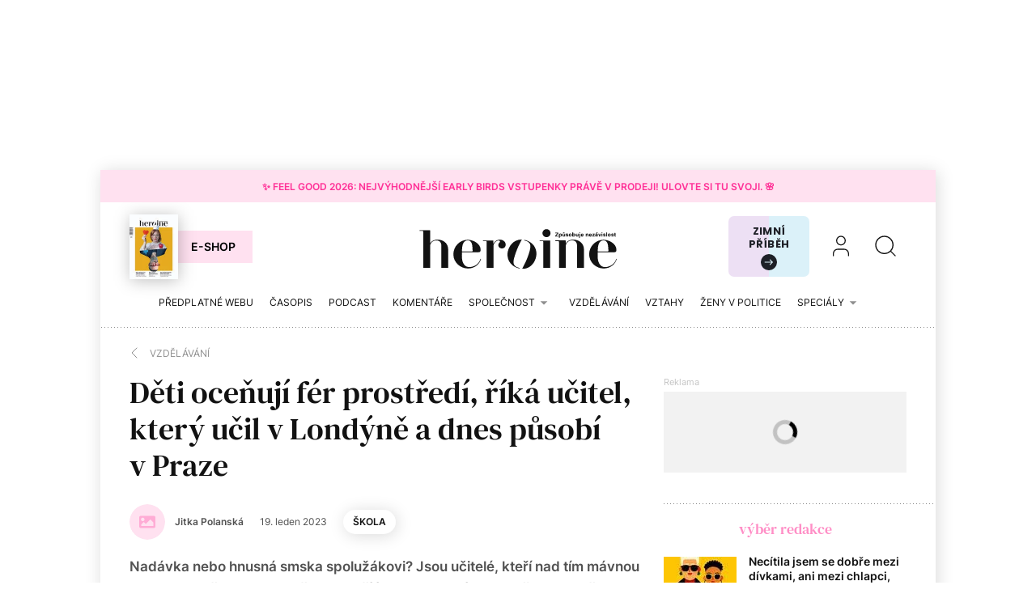

--- FILE ---
content_type: text/html; charset=utf-8
request_url: https://www.heroine.cz/vzdelavani/deti-ocenuji-fer-prostredi-rika-ucitel-ktery-ucil-v-londyne-a-dnes-pusobi-v-praze
body_size: 27704
content:
<!DOCTYPE html><html lang="cs"><head><meta content="text/html; charset=UTF-8" http-equiv="Content-Type" /><meta charset="utf-8" /><meta content="IE=edge,chrome=1" http-equiv="X-UA-Compatible" /><meta content="width=device-width, initial-scale=1, shrink-to-fit=no" name="viewport" /><title>Děti oceňují fér prostředí, říká učitel, který učil v Londýně a dnes působí v Praze | Heroine.cz</title><meta content="Nadávka nebo hnusná smska spolužákovi? Jsou učitelé, kteří nad tím mávnou rukou, protože z toho se přece nestřílí a je toho navíc mezi dětmi tolik, že by nedělali nic jiného, než je napomínali. Ne tak Pavel Bobek, učitel základní školy Solidarita v Praze, který prošel učitelským výcvikem ve Velké..." name="description" /><link href="https://www.heroine.cz/vzdelavani/deti-ocenuji-fer-prostredi-rika-ucitel-ktery-ucil-v-londyne-a-dnes-pusobi-v-praze" rel="canonical" /><meta content="Děti oceňují fér prostředí, říká učitel, který učil v Londýně a dnes působí v Praze" property="og:title" /><meta content="summary_large_image" name="twitter:card" /><meta content="@Heroine_cz" name="twitter:site" /><meta content="Děti oceňují fér prostředí, říká učitel, který učil v Londýně a dnes působí v Praze" name="twitter:title" /><meta content="https://nextpagemedia.s3.amazonaws.com/nextpagemedia/production/files/2024/08/08/07/07/33/bc0b0a07-25b8-4d98-8eb8-a71c4315a977/img_4673-scaled.jpg" name="twitter:image" /><meta content="Nadávka nebo hnusná smska spolužákovi? Jsou učitelé, kteří nad tím mávnou rukou, protože z toho se přece nestřílí a je toho navíc mezi dětmi tolik, že by nedělali nic jiného, než je napomínali. Ne tak Pavel Bobek, učitel základní školy Solidarita v Praze, který prošel učitelským výcvikem ve Velké..." property="og:description" /><meta content="Nadávka nebo hnusná smska spolužákovi? Jsou učitelé, kteří nad tím mávnou rukou, protože z toho se přece nestřílí a je toho navíc mezi dětmi tolik, že by nedělali nic jiného, než je napomínali. Ne tak Pavel Bobek, učitel základní školy Solidarita v Praze, který prošel učitelským výcvikem ve Velké..." name="twitter:description" /><meta content="www.heroine.cz" property="og:site_name" /><meta content="https://www.heroine.cz/vzdelavani/deti-ocenuji-fer-prostredi-rika-ucitel-ktery-ucil-v-londyne-a-dnes-pusobi-v-praze" property="og:url" /><meta content="https://nextpagemedia.s3.amazonaws.com/nextpagemedia/production/files/2024/08/08/07/07/33/bc0b0a07-25b8-4d98-8eb8-a71c4315a977/img_4673-scaled.jpg" property="og:image" /><meta content="1200" property="og:image:width" /><meta content="630" property="og:image:height" /><meta content="no-cache" name="turbolinks-cache-control" /><meta name="csrf-param" content="authenticity_token" />
<meta name="csrf-token" content="AuL3YSWz-go5ORyrG-VDjmWWsvkJS644uetfNV41C18kG8JVjF95Da5jzBrGeQ5es7rnpcHtwZF4M_2eZfKwJA" /><meta name="action-cable-url" content="/cable" /><link rel="stylesheet" href="/assets/nextpagemedia/web/heroine/application-9fdbb43d633cdb7a1c0102ad53f0cc15816fbcb3aceb701ab15e50a968d68ad0.css" media="all" data-turbolinks-track="reload" /><script src="/assets/nextpagemedia/web/heroine/application-ba4dfac6aba1a26772d10ddd4625d4e3ab5bd02fe8f904760ce998a77fd61610.js" data-turbolinks-track="reload" defer="defer"></script><link href="/favicons/nextpagemedia/web/heroine/apple-touch-icon.png" rel="apple-touch-icon" sizes="180x180" /><link href="/favicons/nextpagemedia/web/heroine/favicon-32x32.png" rel="icon" sizes="32x32" type="image/png" /><link href="/favicons/nextpagemedia/web/heroine/favicon-16x16.png" rel="icon" sizes="16x16" type="image/png" /><link href="/favicons/nextpagemedia/web/heroine/site.webmanifest" rel="manifest" /><link color="#5bbad5" href="/favicons/nextpagemedia/web/heroine/safari-pinned-tab.svg" rel="mask-icon" /><link href="/favicons/nextpagemedia/web/heroine/favicon.ico" rel="shortcut icon" /><script defer="" src="https://cdn.onesignal.com/sdks/web/v16/OneSignalSDK.page.js"></script><script>window.OneSignalDeferred = window.OneSignalDeferred || []
OneSignalDeferred.push(async function(OneSignal) {
  await OneSignal.init({ appId: "89abe13c-2e7f-4268-b100-38a21fe2842c" })
})</script><script>window.Nextpagemedia = window.Nextpagemedia || {};
window.Nextpagemedia.Ui = window.Nextpagemedia.Ui || {};
window.Nextpagemedia.Ui.Icon = window.Nextpagemedia.Ui.Icon || {};
window.Nextpagemedia.Ui.Icon.svgSpritePath = "/assets/svg_sprite_heroine-02e75a4bd6fc667b3ff75218b624fb8878ad027cc46eb9e0c407976488bad430.svg";
window.Nextpagemedia.Ui.Icon.defaultSizes = {"alert":{"width":24,"height":24},"apple_podcast":{"width":512,"height":512},"arrow_drop_down":{"width":24,"height":24},"arrow_forward":{"width":24,"height":24},"arrow_right":{"width":24,"height":24},"article_type_gallery":{"width":32,"height":32},"article_type_podcast":{"width":32,"height":32},"article_type_video":{"width":32,"height":32},"at_sign":{"width":24,"height":24},"audio_playing":{"width":24,"height":24},"check":{"width":24,"height":24},"check_circle":{"width":24,"height":24},"chevron_down":{"width":24,"height":24},"chevron_right":{"width":36,"height":36},"close":{"width":24,"height":24},"close_full_screen":{"width":14,"height":14},"content_copy":{"width":32,"height":32},"facebook":{"width":32,"height":32},"fast_forward":{"width":24,"height":24},"fast_rewind":{"width":24,"height":24},"file":{"width":24,"height":24},"flame":{"width":24,"height":24},"full_screen":{"width":14,"height":14},"gallery_arrow":{"width":15,"height":24},"help_circle":{"width":24,"height":24},"info":{"width":24,"height":24},"instagram":{"width":28,"height":32},"linkedin":{"width":28,"height":32},"lock":{"width":56,"height":56},"mail":{"width":24,"height":24},"mail_check":{"width":96,"height":96},"map":{"width":20,"height":20},"messenger":{"width":512,"height":512},"open_in_new":{"width":24,"height":24},"paywall_title_lock":{"width":20,"height":18.97},"paywall_title_lock_football_club":{"width":18,"height":24},"paywall_title_lock_heroine":{"width":20,"height":18.97},"pdf":{"width":24,"height":24},"pinterest":{"width":31,"height":32},"player_pause":{"width":24,"height":24},"player_play":{"width":24,"height":24},"plus_box_multiple":{"width":32,"height":32},"podcasts_applepodcast":{"width":512,"height":512},"podcasts_spotify":{"width":24,"height":24},"product_tips_arrow":{"width":12,"height":12},"rating_minus":{"width":44,"height":44},"rating_plus":{"width":44,"height":44},"ribbon_best_offer":{"width":20,"height":20},"ribbon_discounted":{"width":20,"height":20},"ribbon_gift":{"width":20,"height":20},"search":{"width":36,"height":36},"share":{"width":24,"height":24},"sign_out":{"width":18,"height":18},"thumbnails":{"width":17,"height":13},"tiktok":{"width":32,"height":32},"twitter":{"width":32,"height":32},"user":{"width":36,"height":36},"warning":{"width":24,"height":24},"youtube":{"width":36,"height":32},"zoom_in":{"width":24,"height":24},"zoom_out":{"width":24,"height":24}};</script><link rel="preload" href="/fonts/Inter-Regular.woff2" as="font" type="font/woff2" crossorigin="anonymous"><link rel="preload" href="/fonts/Inter-SemiBold.woff2" as="font" type="font/woff2" crossorigin="anonymous"><link rel="preload" href="/fonts/DMSerifText-Regular.woff2" as="font" type="font/woff2" crossorigin="anonymous"><script>
  // nextpagemedia gtm data layer
  window.dataLayer = window.dataLayer || [];
  window.dataLayer.push({"event":"page_view","site":"NextPageMedia.cz","platform":"web","language":"cs","currency":"CZK","user":{"type":"Anonymous","id":"afb3df064661c8efe22e2ad78b9819b4"},"page":{"type":"article","title":"Děti oceňují fér prostředí, říká učitel, který učil v Londýně a dnes působí v Praze","url":"/vzdelavani/deti-ocenuji-fer-prostredi-rika-ucitel-ktery-ucil-v-londyne-a-dnes-pusobi-v-praze","section":"E-shop/Magazine","categories":[],"paywall":"free","author_name":"Jitka Polanská","ads":"served"}});
  if (document.currentScript && document.currentScript.innerText.indexOf('nextpagemedia gtm data layer') !== -1) { document.currentScript.parentElement.removeChild(document.currentScript) }
</script>




<!-- Google Tag Manager -->
<script>(function(w,d,s,l,i){w[l]=w[l]||[];w[l].push({'gtm.start':
new Date().getTime(),event:'gtm.js'});var f=d.getElementsByTagName(s)[0],
j=d.createElement(s),dl=l!='dataLayer'?'&l='+l:'';j.async=true;j.src=
'https://www.googletagmanager.com/gtm.js?id='+i+dl;f.parentNode.insertBefore(j,f);
})(window,document,'script','dataLayer','GTM-WVBNWJJ');</script>
<!-- End Google Tag Manager -->
<script async="" defer="" src="https://challenges.cloudflare.com/turnstile/v0/api.js?render=explicit&amp;onload=onloadTurnstileCallback"></script><script>window.turnstileSiteKey = "0x4AAAAAAAkIOd5nLLO1Nku8";</script><script async="" src="https://securepubads.g.doubleclick.net/tag/js/gpt.js"></script><script>window.Nextpagemedia = window.Nextpagemedia || {};
window.Nextpagemedia.Ads = window.Nextpagemedia.Ads || {};
window.Nextpagemedia.Ads.seznamAds = false;
window.Nextpagemedia.Ads.testTargeting = false;</script><script async="" crossorigin="anonymous" src="https://pagead2.googlesyndication.com/pagead/js/adsbygoogle.js?client=ca-pub-4266016622086354"></script><script>window.Nextpagemedia.Caroda = window.Nextpagemedia.Caroda || {};
window.Nextpagemedia.Caroda.enabled = true;</script><script async="" crossorigin="anonymous" data-turbolinks-action="replace" src="https://publisher.caroda.io/videoPlayer/caroda.min.js?vcid=vczb92ef8af3bdd8d&ctok=0e08e3523042476366646da4e6a1"></script><script async="" src="https://cdn.performax.cz/yi/adsbypx/px_autoads.js"></script></head><body class="n-body"><script type="application/ld+json">[{"@context":"https://schema.org","@type":"Article","mainEntityOfPage":{"@type":"WebPage","@id":"https://www.heroine.cz/vzdelavani/deti-ocenuji-fer-prostredi-rika-ucitel-ktery-ucil-v-londyne-a-dnes-pusobi-v-praze"},"headline":"Děti oceňují fér prostředí, říká učitel, který učil v Londýně a dnes působí v Praze","description":"Nadávka nebo hnusná smska spolužákovi? Jsou učitelé, kteří nad tím mávnou rukou, protože z toho se přece nestřílí a je toho navíc mezi dětmi tolik, že by nedělali nic jiného, než je napomínali. Ne tak Pavel Bobek, učitel základní školy Solidarita v Praze, který prošel učitelským výcvikem ve Velké Británii. „Tam jsem se naučil, že pokud chceme mít ve škole dobré podmínky pro učení, žádné projevy agrese se netolerují a pravidla se vymáhají. S dětmi a rodiči řeším každou nadávku, o které se dozvím. Mí žáci oceňují, že se ve třídě udržuje fér prostředí, vnímají, že to je pro jejich dobro,“ říká. ","isFamilyFriendly":true,"image":["https://nextpagemedia.s3.amazonaws.com/nextpagemedia/production/files/2024/08/08/07/07/33/bc0b0a07-25b8-4d98-8eb8-a71c4315a977/img_4673-scaled.jpg"],"datePublished":"2023-01-19T19:03:56+01:00","author":{"@type":"Person","name":"Jitka Polanská","url":"https://www.heroine.cz/clanky/autor/jitka-polanska"},"publisher":{"@type":"Organization","name":"NextPage Media, s.r.o.","logo":{"@type":"ImageObject","url":"https://nextpagemedia.s3.amazonaws.com/nextpagemedia-schema-logo.png"}}},{"@context":"https://schema.org","@type":"BreadcrumbList","itemListElement":[{"@type":"ListItem","position":1,"name":"Heroine.cz","item":"https://www.heroine.cz/"},{"@type":"ListItem","position":2,"name":"Vzdělávání","item":"https://www.heroine.cz/vzdelavani"},{"@type":"ListItem","position":3,"name":"Děti oceňují fér prostředí, říká učitel, který učil v Londýně a dnes působí v Praze","item":"https://www.heroine.cz/vzdelavani/deti-ocenuji-fer-prostredi-rika-ucitel-ktery-ucil-v-londyne-a-dnes-pusobi-v-praze"}]}]</script><script>window.Nextpagemedia = window.Nextpagemedia || {};
window.Nextpagemedia.Ads = window.Nextpagemedia.Ads || {};
window.Nextpagemedia.Ads.testTargeting = false;
delete window.Nextpagemedia.Ads.customTargeting;</script><!-- Google Tag Manager (noscript) -->
<noscript><iframe src="https://www.googletagmanager.com/ns.html?id=GTM-WVBNWJJ"
height="0" width="0" style="display:none;visibility:hidden"></iframe></noscript>
<!-- End Google Tag Manager (noscript) -->
<div class="n-ads-banner-parent n-ads-branding"><div class="n-ads-branding__banner n-ads-branding__banner--desktop"><!-- /156367270/Heroine_CZ_2000x1400_branding --><div class="n-ads-banner n-ads-banner--no-label n-ads-banner--automatic n-ads-banner--google" data-id="div-gpt-ad-1674555787287-0" data-mapping="[[[0, 0], [[970, 200], [970, 210]]], [[1520, 500], [[2000, 1400], [2000, 1280], [970, 200], [970, 210]]]]" data-size="[[2000, 1400], [2000, 1280], [970, 200], [970, 210]]" data-slot="/156367270/Heroine_CZ_2000x1400_branding" id="div-gpt-ad-1674555787287-0" style="min-width: 2000px; min-height: 1400px;"><span class="folio-loader n-ads-banner__loader"></span></div></div></div><div class="n-ads-branding-spacer n-ads-branding-spacer--google"></div><div class="n-layout-all"><a class="small n-ui-cta-bar n-ui-cta-bar--sticky" href="https://www.heroine.cz/feel-good-2026" target="_blank"><span class="n-ui-cta-bar__label">✨ Feel Good 2026: Nejvýhodnější Early Birds vstupenky právě v&nbsp;prodeji! Ulovte si tu svoji. 🌸</span></a><input class="n-ui-header__menu-input" hidden="" id="n-ui-header__menu-input" type="checkbox" /><div class="n-ui-header n-ui-header--product-tips-banner"><div class="container-fluid"><div class="n-ui-header__inner"><div class="n-ui-header__top"><div class="n-ui-header__top-logo"><a class="n-ui-header__logo-heroine" href="/"><img alt="Heroine logo" class="n-ui-header__logo-heroine-img" sizes="(min-width: 992px) 244px, 112px" src="/images/nextpagemedia/web/heroine/heroine-logo-mobile.svg" srcset="/images/nextpagemedia/web/heroine/heroine-logo-mobile.svg 112w, /images/nextpagemedia/web/heroine/heroine-logo.svg 244w" /></a></div><div class="n-ui-header__right"><div class="n-ui-header__subscription-btn"><a class="n-ui-subscription-btn n-ui-subscription-btn--responsive n-ui-subscription-btn--heroine n-ui-subscription-btn--cover" href="https://eshop.nextpagemedia.cz/kategorie/heroine" referrerpolicy="unsafe-url"><div class="f-image n-ui-subscription-btn__magazine-cover" data-height="160" data-width="120" style="max-width: 120px;max-height: 160px"><picture class="f-image__picture"><source data-srcset="https://nextpagemedia.s3.amazonaws.com/nextpagemedia/production/files/2025/11/20/10/01/37/9530c830-750a-4a79-8c5e-ab12cc409ee1/unknown.jpeg.webp 1x, https://nextpagemedia.s3.amazonaws.com/nextpagemedia/production/files/2025/11/20/10/01/43/6aba1660-8c62-48e8-a031-58121e1ae17d/unknown.jpeg.webp 2x" type="image/webp" /><img alt="" class="f-image__img f-lazyload" data-alt="" data-src="https://nextpagemedia.s3.amazonaws.com/nextpagemedia/production/files/2025/11/20/10/01/36/1b22de34-a102-47e9-86cd-275454cfb744/unknown.jpeg.jpg" data-srcset="https://nextpagemedia.s3.amazonaws.com/nextpagemedia/production/files/2025/11/20/10/01/36/1b22de34-a102-47e9-86cd-275454cfb744/unknown.jpeg.jpg 1x, https://nextpagemedia.s3.amazonaws.com/nextpagemedia/production/files/2025/11/20/10/01/42/00e4f53d-00e1-4dde-85f6-4dade147fc04/unknown.jpeg.jpg 2x" /></picture><span class="f-image__spacer" style="background-color: #1A2C60;padding-top: 133.3333%;"></span></div><span class="btn n-ui-subscription-btn__btn btn-primary-inverse">E-shop</span></a></div><div class="n-ui-header__product-tips-banner"><a class="n-product-tips-header-banner" href="https://www.penize.cz/nadilka" target="_blank">Zimní příběh<span class="n-product-tips-header-banner__arrow"><svg class="n-ui-icon n-ui-icon--product_tips_arrow" style="width: 12px; height: 12px" viewBox="0 0 12 12"><use xlink:href="/assets/svg_sprite_heroine-02e75a4bd6fc667b3ff75218b624fb8878ad027cc46eb9e0c407976488bad430.svg#product_tips_arrow"></use></svg></span></a></div><a class="n-ui-header__user n-ui-header__user--mobile" rel="nofollow" href="/users/comeback?to=%2Fusers%2Fsign_in"><svg class="n-ui-icon n-ui-icon--user n-ui-header__user-ico" style="width: auto; height: 32px" viewBox="0 0 36 36"><use xlink:href="/assets/svg_sprite_heroine-02e75a4bd6fc667b3ff75218b624fb8878ad027cc46eb9e0c407976488bad430.svg#user"></use></svg></a><div class="n-ui-header-search"><a class="n-ui-header-search__a" href="/search"><svg class="n-ui-icon n-ui-icon--search" style="width: auto; height: 32px" viewBox="0 0 36 36"><use xlink:href="/assets/svg_sprite_heroine-02e75a4bd6fc667b3ff75218b624fb8878ad027cc46eb9e0c407976488bad430.svg#search"></use></svg></a><form class="simple_form n-ui-header-search__form" novalidate="novalidate" action="/search" accept-charset="UTF-8" method="get"><input class="form-control string required n-ui-header-search__input" placeholder="Hledaný výraz" autocomplete="off" data-autocomplete-url="/search/autocomplete" type="text" name="q" /><div class="n-ui-header-search__autocomplete"><div class="n-ui-header-search__autocomplete-results"></div><span class="folio-loader n-ui-header-search__loader"></span></div></form><div class="n-ui-header-search__overlay"></div><span class="n-ui-header-search__mq"></span></div><label class="n-ui-header__menu-toggle" for="n-ui-header__menu-input"><div class="n-ui-header__menu-toggle-inner"><span class="n-ui-header__menu-toggle-span n-ui-header__menu-toggle-span--1"></span><span class="n-ui-header__menu-toggle-span n-ui-header__menu-toggle-span--2"></span><span class="n-ui-header__menu-toggle-span n-ui-header__menu-toggle-span--3"></span><span class="n-ui-header__menu-toggle-span n-ui-header__menu-toggle-span--4"></span></div></label></div></div><div class="n-ui-header__menu"><div class="n-ui-header__heroine-user-links"><div class="n-ui-header__heroine-user-links-signed-out"><div class="n-ui-header__heroine-user-links-signed-out-item"><a class="n-ui-header__heroine-user-links-sign-in n-with-icon" href="/users/comeback?to=%2Fusers%2Fsign_in" rel="nofollow"><svg class="n-ui-icon n-ui-icon--user" style="width: auto; height: 24px" viewBox="0 0 36 36"><use xlink:href="/assets/svg_sprite_heroine-02e75a4bd6fc667b3ff75218b624fb8878ad027cc46eb9e0c407976488bad430.svg#user"></use></svg>Přihlášení</a></div><div class="n-ui-header__heroine-user-links-signed-out-item"><a class="n-ui-header__heroine-user-links-sign-up btn btn-secondary" href="/users/comeback?to=%2Fusers%2Finvitation%2Fnew" rel="nofollow">Registrace</a></div></div></div><div class="n-ui-menu n-ui-menu--theme-dark n-ui-menu--11"><ul class="n-ui-menu__ul"><li class="n-ui-menu__li n-ui-menu__li--style-default"><a class="n-ui-menu__a" data-n-w-fc-category-slug="predplatne-webu" href="/predplatne-webu"><span class="n-ui-menu__span">Předplatné webu</span></a></li><li class="n-ui-menu__li n-ui-menu__li--style-default"><a class="n-ui-menu__a" href="https://www.heroine.cz/casopis-heroine"><span class="n-ui-menu__span">Časopis</span></a></li><li class="n-ui-menu__li n-ui-menu__li--style-default"><a class="n-ui-menu__a" data-n-w-fc-category-slug="hlas-heroine" href="/hlas-heroine"><span class="n-ui-menu__span">Podcast</span></a></li><li class="n-ui-menu__li n-ui-menu__li--style-default"><a class="n-ui-menu__a" data-n-w-fc-category-slug="komentare" href="/komentare"><span class="n-ui-menu__span">Komentáře</span></a></li><li class="n-ui-menu__li n-ui-menu__li--style-default"><span class="n-ui-menu__a n-ui-menu__a--expandable" data-n-w-fc-category-slug="spolecnost"><span class="n-ui-menu__span">Společnost</span><svg class="n-ui-icon n-ui-icon--arrow_drop_down n-ui-menu__arrow" style="width: auto; height: 22px" viewBox="0 0 24 24"><use xlink:href="/assets/svg_sprite_heroine-02e75a4bd6fc667b3ff75218b624fb8878ad027cc46eb9e0c407976488bad430.svg#arrow_drop_down"></use></svg></span><ul class="n-ui-menu__children-ul"><li class="n-ui-menu__li n-ui-menu__li--style-default"><a class="n-ui-menu__a" data-n-w-fc-category-slug="kultura" href="/kultura"><span class="n-ui-menu__span">Kultura</span></a></li><li class="n-ui-menu__li n-ui-menu__li--style-default"><a class="n-ui-menu__a" data-n-w-fc-category-slug="zena-a-svet" href="/zena-a-svet"><span class="n-ui-menu__span">Žena a&nbsp;svět</span></a></li><li class="n-ui-menu__li n-ui-menu__li--style-default"><a class="n-ui-menu__a" data-n-w-fc-category-slug="rodina-a-vychova" href="/rodina-a-vychova"><span class="n-ui-menu__span">Rodina a&nbsp;výchova</span></a></li><li class="n-ui-menu__li n-ui-menu__li--style-default"><a class="n-ui-menu__a" data-n-w-fc-category-slug="psychologie" href="/psychologie"><span class="n-ui-menu__span">Psychologie</span></a></li><li class="n-ui-menu__li n-ui-menu__li--style-default"><a class="n-ui-menu__a" data-n-w-fc-category-slug="moda" href="/moda"><span class="n-ui-menu__span">Móda</span></a></li><li class="n-ui-menu__li n-ui-menu__li--style-default"><a class="n-ui-menu__a" data-n-w-fc-category-slug="krasa" href="/krasa"><span class="n-ui-menu__span">Krása</span></a></li><li class="n-ui-menu__li n-ui-menu__li--style-default"><a class="n-ui-menu__a" data-n-w-fc-category-slug="styl" href="/styl"><span class="n-ui-menu__span">Styl</span></a></li></ul></li><li class="n-ui-menu__li n-ui-menu__li--style-default"><a class="n-ui-menu__a" data-n-w-fc-category-slug="vzdelavani" href="/vzdelavani"><span class="n-ui-menu__span">Vzdělávání</span></a></li><li class="n-ui-menu__li n-ui-menu__li--style-default"><a class="n-ui-menu__a" data-n-w-fc-category-slug="vztahy-a-sex" href="/vztahy-a-sex"><span class="n-ui-menu__span">Vztahy </span></a></li><li class="n-ui-menu__li n-ui-menu__li--style-default"><a class="n-ui-menu__a" href="https://www.heroine.cz/tema/serial-zeny-v-politice"><span class="n-ui-menu__span">Ženy v&nbsp;politice</span></a></li><li class="n-ui-menu__li n-ui-menu__li--style-default"><span class="n-ui-menu__a n-ui-menu__a--expandable" data-n-w-fc-category-slug="specialy"><span class="n-ui-menu__span">Speciály</span><svg class="n-ui-icon n-ui-icon--arrow_drop_down n-ui-menu__arrow" style="width: auto; height: 22px" viewBox="0 0 24 24"><use xlink:href="/assets/svg_sprite_heroine-02e75a4bd6fc667b3ff75218b624fb8878ad027cc46eb9e0c407976488bad430.svg#arrow_drop_down"></use></svg></span><ul class="n-ui-menu__children-ul"><li class="n-ui-menu__li n-ui-menu__li--style-default"><a class="n-ui-menu__a" href="https://www.heroine.cz/feel-good-2026"><span class="n-ui-menu__span">Feel Good by Heroine</span></a></li><li class="n-ui-menu__li n-ui-menu__li--style-default"><a class="n-ui-menu__a" href="/tema/zazitek-spravedlnosti"><span class="n-ui-menu__span">Restorativní justice</span></a></li><li class="n-ui-menu__li n-ui-menu__li--style-default"><a class="n-ui-menu__a" href="/tema/nadane-deti"><span class="n-ui-menu__span">Nadané děti</span></a></li><li class="n-ui-menu__li n-ui-menu__li--style-default"><a class="n-ui-menu__a" href="/chci-se-ti-podivat-do-oci"><span class="n-ui-menu__span">Nová kniha z&nbsp;edice Heroine: Chci se ti podívat do očí</span></a></li><li class="n-ui-menu__li n-ui-menu__li--style-default"><a class="n-ui-menu__a" data-n-w-fc-category-slug="moje-heroine-2025" href="/moje-heroine-2025"><span class="n-ui-menu__span">Moje Heroine 2025</span></a></li><li class="n-ui-menu__li n-ui-menu__li--style-default"><a class="n-ui-menu__a" href="/tema/rodit-svobodne"><span class="n-ui-menu__span">Rodit svobodně</span></a></li><li class="n-ui-menu__li n-ui-menu__li--style-default"><a class="n-ui-menu__a" href="/manual-pro-moderni-mamy"><span class="n-ui-menu__span">Manuál pro moderní mámy</span></a></li><li class="n-ui-menu__li n-ui-menu__li--style-default"><a class="n-ui-menu__a" href="https://www.heroine.cz/na-prechodu"><span class="n-ui-menu__span">Ženy po padesátce</span></a></li><li class="n-ui-menu__li n-ui-menu__li--style-default"><a class="n-ui-menu__a" href="https://www.heroine.cz/tema/jak-pomahat-a-nepadnout"><span class="n-ui-menu__span">Jak pomáhat a&nbsp;nepadnout</span></a></li><li class="n-ui-menu__li n-ui-menu__li--style-default"><a class="n-ui-menu__a" href="https://projekty.heroine.cz/heroine-konference-2025"><span class="n-ui-menu__span">Konference Svět podle Heroine</span></a></li><li class="n-ui-menu__li n-ui-menu__li--style-default"><a class="n-ui-menu__a" href="/newsletter"><span class="n-ui-menu__span">Newsletter</span></a></li><li class="n-ui-menu__li n-ui-menu__li--style-default"><a class="n-ui-menu__a" href="/podcasty"><span class="n-ui-menu__span">Podcasty</span></a></li><li class="n-ui-menu__li n-ui-menu__li--style-default"><a class="n-ui-menu__a" href="https://www.heroine.cz/nase-tipy"><span class="n-ui-menu__span">Naše tipy</span></a></li></ul></li><li class="n-ui-menu__li n-ui-menu__li--more" hidden=""><span class="n-ui-menu__a">Více<svg class="n-ui-icon n-ui-icon--arrow_drop_down n-ui-menu__arrow" style="width: auto; height: 22px" viewBox="0 0 24 24"><use xlink:href="/assets/svg_sprite_heroine-02e75a4bd6fc667b3ff75218b624fb8878ad027cc46eb9e0c407976488bad430.svg#arrow_drop_down"></use></svg></span><ul class="n-ui-menu__children-ul"></ul></li></ul><span class="n-ui-menu__mq n-ui-menu__mq--mobile"></span><script>function markActiveLink11 () {
  var selector = ".n-ui-menu--11"
  var links = document.querySelectorAll(".n-ui-menu--11 .n-ui-menu__a")
  var target = null
  var href = window.location.href.split('?')[0]

  for (var i = 0; i < links.length; i++) {
    var link = links[i]

    if (link.href && link.href.split("?")[0] === href) {
      target = link
      break
    }

    if (window.nextpagemediaFootballclubCurrentMenuCategorySlug) {
      var slug = link.getAttribute("data-n-w-fc-category-slug")
      if (slug === window.nextpagemediaFootballclubCurrentMenuCategorySlug) {
        target = link
        break
      }
    }

    if (window.nextpagemediaOfficeCurrentMenuCategorySlug) {
      var slug = link.getAttribute("data-n-o-product-category-slug")
      if (slug === window.nextpagemediaOfficeCurrentMenuCategorySlug) {
        target = link
        break
      }
    }
  }

  if (target) {
    target.classList.add('n-ui-menu__a--active')

    if (target.closest) {
      var ul = target.closest('.n-ui-menu__children-ul')
      if (ul && ul.previousElementSibling && ul.previousElementSibling.classList.contains('n-ui-menu__a')) {
        ul.previousElementSibling.classList.add('n-ui-menu__a--active')
      }
    }
  }
}

markActiveLink11()</script></div></div></div></div></div><div class="n-ui-flash"></div><div class="n-layout-main"><div class="n-ui-breadcrumbs font-size-mini"><div class="container-fluid"><div class="n-ui-breadcrumbs__flex"><a class="n-ui-breadcrumbs__link n-with-icon" href="https://www.heroine.cz/vzdelavani"><svg class="n-ui-icon n-ui-icon--chevron_right n-ui-breadcrumbs__icon" style="width: auto; height: 24px" viewBox="0 0 36 36"><use xlink:href="/assets/svg_sprite_heroine-02e75a4bd6fc667b3ff75218b624fb8878ad027cc46eb9e0c407976488bad430.svg#chevron_right"></use></svg><span>Vzdělávání</span></a></div></div></div><div class="n-w-h-articles-show"><div class="container-fluid"><div class="row n-w-h-articles-show__row"><div class="col-xl-8 n-w-h-articles-show__col-8"><header class="n-w-h-articles-show-header"><div class="n-w-h-articles-show-header__inner"><h1 class="n-w-h-articles-show-header__title">Děti oceňují fér prostředí, říká učitel, který učil v&nbsp;Londýně a&nbsp;dnes působí v&nbsp;Praze</h1><div class="n-w-h-articles-show-header__flex font-size-mini"><div class="n-w-h-articles-show-header__flex-item n-w-h-articles-show-header__flex-item--authors"><div class="n-ui-authors-portrait-links font-size-mini font-weight-bold"><a class="n-ui-authors-portrait-links__author" href="/clanky/autor/jitka-polanska"><div class="f-image f-image--round n-ui-authors-portrait-links__image" style="max-width: 44px"><span class="f-image__fallback"><svg aria-hidden="true" class="f-image__fallback-svg" data-icon="image" data-prefix="fas" focusable="false" role="img" viewBox="0 0 512 512" xmlns="http://www.w3.org/2000/svg"><path d="M464 448H48c-26.51 0-48-21.49-48-48V112c0-26.51 21.49-48 48-48h416c26.51 0 48 21.49 48 48v288c0 26.51-21.49 48-48 48zM112 120c-30.928 0-56 25.072-56 56s25.072 56 56 56 56-25.072 56-56-25.072-56-56-56zM64 384h384V272l-87.515-87.515c-4.686-4.686-12.284-4.686-16.971 0L208 320l-55.515-55.515c-4.686-4.686-12.284-4.686-16.971 0L64 336v48z" fill="currentColor"></path></svg></span><span class="f-image__spacer" style="padding-top: 100.0%;"></span></div><div class="n-ui-authors-portrait-links__name">Jitka Polanská</div></a></div></div><div class="n-w-h-articles-show-header__stats"><div class="n-w-h-articles-show-header__flex-item n-w-h-articles-show-header__flex-item--date">19. leden 2023</div></div><div class="n-w-h-articles-show-header__btns"><div class="n-w-h-articles-show-header__flex-item n-w-h-articles-show-header__flex-item--keyword"><a class="btn btn-tag" href="/tema/skola">Škola</a></div></div></div><div class="n-w-h-articles-show-header__perex-and-cover"><div class="n-w-h-articles-show-header__perex lead"><p>Nadávka nebo hnusná smska spolužákovi? Jsou učitelé, kteří nad tím mávnou rukou, protože z toho se přece nestřílí a&nbsp;je toho navíc mezi dětmi tolik, že by nedělali nic jiného, než je napomínali. Ne tak Pavel Bobek, učitel základní školy Solidarita v Praze, který prošel učitelským výcvikem ve Velké Británii. „Tam jsem se naučil, že pokud chceme mít ve škole dobré podmínky pro učení, žádné projevy agrese se netolerují a&nbsp;pravidla se vymáhají. S dětmi a&nbsp;rodiči řeším každou nadávku, o&nbsp;které se dozvím. Mí žáci oceňují, že se ve třídě udržuje fér prostředí, vnímají, že to je pro jejich dobro,“ říká. </p></div><div class="n-w-h-articles-show-header__cover-wrap n-rich-text n-rich-text--chomp"><figure><div class="f-image f-image--lightboxable n-w-h-articles-show-header__cover" data-height="420" data-lightbox-author="Kateřina Lánská" data-lightbox-caption="&quot;Dobrý základ je důležitý, na udržování je pak třeba méně energie,&quot; říká Pavel Bobek o pravidlech ve třídě." data-lightbox-height="1707" data-lightbox-src="https://nextpagemedia.s3.amazonaws.com/nextpagemedia/production/files/2024/08/08/07/07/36/8534a383-7483-4cc1-b046-d634340f480d/img_4673-scaled.jpg" data-lightbox-webp-src="https://nextpagemedia.s3.amazonaws.com/nextpagemedia/production/files/2024/08/08/07/07/39/e3818227-2a42-4ca5-a13f-26440bd95d00/img_4673-scaled.webp" data-lightbox-width="2560" data-width="630" style="max-width: 630px;max-height: 420px"><picture class="f-image__picture"><source data-srcset="https://nextpagemedia.s3.amazonaws.com/nextpagemedia/production/files/2024/08/08/07/07/39/65c47a03-6e60-42b0-86cb-f2576d1dd976/img_4673-scaled.webp 1x, https://nextpagemedia.s3.amazonaws.com/nextpagemedia/production/files/2024/08/08/07/07/38/6d5eeabb-a0e0-47a7-bbcd-f4447ec0a97b/img_4673-scaled.webp 2x" type="image/webp" /><img alt="" class="f-image__img f-lazyload" data-alt=""Dobrý základ je důležitý, na udržování je pak třeba méně energie," říká Pavel Bobek o pravidlech ve třídě." data-src="https://nextpagemedia.s3.amazonaws.com/nextpagemedia/production/files/2024/08/08/07/07/37/5058180d-e58a-4e00-aa05-274ada03d86d/img_4673-scaled.jpg" data-srcset="https://nextpagemedia.s3.amazonaws.com/nextpagemedia/production/files/2024/08/08/07/07/37/5058180d-e58a-4e00-aa05-274ada03d86d/img_4673-scaled.jpg 1x, https://nextpagemedia.s3.amazonaws.com/nextpagemedia/production/files/2024/08/08/07/07/36/fb91437b-ac79-422e-9a4f-194da0037c79/img_4673-scaled.jpg 2x" /></picture><span class="f-image__spacer" style="background-color: #685C50;padding-top: 66.6667%;"></span></div><figcaption>"Dobrý základ je důležitý, na udržování je pak třeba méně energie," říká Pavel Bobek o&nbsp;pravidlech ve třídě.<span class="n-figcaption-joiner"></span>Foto: Kateřina Lánská</figcaption></figure></div></div></div></header><div class="n-paywall-atoms"><section class="n-atoms n-atoms--with-px-ads n-paywall-atoms__atoms"><div class="n-atom n-atom-text n-atom-text--align-left"><div class="container-fluid"><div class="n-rich-text n-rich-text--narrow-in-article"><p><strong>Jak konkrétně pracujete s projevy agresivity ve vaší třídě?</strong></p><p>Vedu děti k&nbsp;tomu, že když se něco stane, musí mi to říct, a&nbsp;to pokud možno hned. Vysvětluji jim, že když to neudělají a&nbsp;drží to v&nbsp;sobě, nedokážu jim pomoct. Potřebuješ pomoct? Řekni si o&nbsp;ni! Tím chráníš nejen sebe, chráníš všechny, pomáháte si tak navzájem. Když se špatné chování nechá být, bude v daleko větším průšvihu i&nbsp;ten, kdo to dělá, vysvětluju jim. Jedna hnusná zpráva spolužačce je přece jen něco jiného, než když se to rozjede a&nbsp;je jich celá lavina. Navíc konflikt často eskaluje z obou stran. Tím, že se do toho vložíme co nejdřív, chráníme všechny děti.</p><p><strong>Když se něco stane, dozví se o&nbsp;tom celá třída?</strong></p><p>Ano, ale neadresně. Řeknu přede všemi: „Někdo někomu poslal ošklivou, urážlivou zprávu a&nbsp;to je v nepořádku. Ten, kdo to udělal, to o&nbsp;sobě ví, já ho tady nebudu jmenovat, ale čekám, že se omluví.“ Ti, kdo tu chybu udělali, vědí, o&nbsp;kom mluvím, ale nejsou veřejně pranýřovaní, to by pak mohlo způsobit nějaké represálie, třeba vytváření dívčích koalic proti té, co tu zprávu poslala, mohlo by se rozvířit další nepřátelství. Ale tím, že oslovuji i&nbsp;zbytek třídy, posiluji správné chování v&nbsp;kolektivu. Říkám jim: „Vím, že většina z vás nic takového nedělá, vy to sami o&nbsp;sobě víte, a&nbsp;kdo má čisté svědomí, toho to hřeje u&nbsp;srdce. Víte, že vy děláte správnou věc.“ </p></div></div></div><div class="n-molecule n-molecule-card-small my-atom-lg"><div class="n-molecule-card-small__inner"><div class="n-ui-card-list"><div class="container-fluid"><div class="n-ui-card-list__inner"><div class="n-ui-card n-ui-card--size-small n-ui-card--image-present n-ui-card--href"><div class="container-fluid n-ui-card__container"><div class="n-ui-card__inner"><div class="n-ui-card__image-wrap n-rich-text"><div class="n-ui-card__image-width-wrap"><figure class="n-ui-image-with-tooltip mb-0"><div class="n-ui-image-with-tooltip__wrap" style="max-width: 290px"><a class="f-image" data-height="193" data-width="290" href="/vzdelavani/ve-skole-by-se-melo-chvalit-nahlas-a-karat-potichu-rika-ucitel-pavel-bobek" style="max-width: 290px;max-height: 193px"><picture class="f-image__picture"><source data-srcset="https://nextpagemedia.s3.amazonaws.com/nextpagemedia/production/files/2024/08/08/09/59/44/54396581-aee8-4b90-9097-edb298cd8a67/img_4722-scaled.webp 1x, https://nextpagemedia.s3.amazonaws.com/nextpagemedia/production/files/2024/08/08/09/59/49/db107ae0-e898-4e1e-9182-41493692583c/img_4722-scaled.webp 2x" type="image/webp" /><img alt="" class="f-image__img f-lazyload" data-alt=""Myslím, že se musíme začít zaměřovat na to, aby ti, kdo jsou dosud neúspěšní, byli úspěšnější. Je to jeden z klíčů, jak se posunout k vyspělejší společnosti," říká učitel Pavel Bobek." data-src="https://nextpagemedia.s3.amazonaws.com/nextpagemedia/production/files/2024/08/08/09/59/44/c449ebe5-a66d-4160-9882-a1a03645022c/img_4722-scaled.jpg" data-srcset="https://nextpagemedia.s3.amazonaws.com/nextpagemedia/production/files/2024/08/08/09/59/44/c449ebe5-a66d-4160-9882-a1a03645022c/img_4722-scaled.jpg 1x, https://nextpagemedia.s3.amazonaws.com/nextpagemedia/production/files/2024/08/08/09/59/47/244a259c-898c-44f2-acc9-d6312441cb7c/img_4722-scaled.jpg 2x" /></picture><span class="f-image__spacer" style="background-color: #988B88;padding-top: 66.5517%;"></span></a></div></figure></div></div><div class="n-ui-card__content"><h4 class="n-ui-card__title"><a class="n-ui-card__small-a" href="/vzdelavani/ve-skole-by-se-melo-chvalit-nahlas-a-karat-potichu-rika-ucitel-pavel-bobek">Ve škole by se mělo chválit nahlas a&nbsp;kárat potichu, říká učitel Pavel Bobek</a></h4><div class="n-ui-card__content-content n-rich-text n-rich-text--chomp"><p></p></div></div></div></div></div></div></div></div></div></div><div class="n-atom n-atom-text n-atom-text--align-left"><div class="container-fluid"><div class="n-rich-text n-rich-text--narrow-in-article"><p><strong>Proč je důležité problém řešit na samém začátku?</strong></p><p>Protože on samozřejmě jinak vyeskaluje a&nbsp;je pak velmi těžké rozmotat, co se vlastně stalo, děti na sebe nějak reagují, ten, komu spolužák ublížil, to nenechá bez odezvy a&nbsp;už to jede. Nedávno se stalo, že kluk kopnul holku během přestávky na hřišti, ne omylem, schválně. A&nbsp;ona ho kopla pak taky. Máme takový systém varování a&nbsp;on dostal hned dvě, to už je prohřešek, který se hlásí rodičům. Ale ani jeho spolužačku jsem samozřejmě nepochválil. „Leni, ale tys udělala taky chybu, neměla jsi mu to vracet, i&nbsp;když vím, že nás to k tomu svádí,“ řekl jsem jí. „Místo toho jsi ale měla zachovat chladnou hlavu a&nbsp;jít to někomu říct." Tolerovat odvetu taky nelze, to by se rychle zvrhlo do vzájemného si vyřizování účtů. Děti ale musí vědět, že ve třídě je nějaká spravedlnost a&nbsp;vyšší instance, která zasáhne, když někdo poruší pravidla. A&nbsp;to je učitel.</p><p><strong>Varování je spojené s nějakou sankcí?</strong></p><p>Jak jsem říkal, dvě varování za den znamenají, že o&nbsp;tom komunikuji s rodiči. Abych ty proporce nějak ilustroval. Když se někdo baví v hodině a&nbsp;třikrát za den vyrušuje, dostane jedno varování a&nbsp;zůstane to mezi námi. Pokud se to druhý den neopakuje, je vše smazáno. Pokud ale někdo někoho fyzicky napadne, nebo i&nbsp;sprostě verbálně, nemůže to zůstat bez silné odezvy a&nbsp;dávám hned varování dvě a&nbsp;kontaktuji rodiče. K tomu někdy přidávám, že dítě se mnou musí zůstat deset minut „po škole“, což často využívám na to, abych jim „promluvil do duše“.</p></div></div></div><div class="n-atom n-atom-quotation my-atom"><div class="container-fluid n-rich-text n-rich-text--narrow-in-article"><p class="lead n-atom-quotation__text">Dneska se stalo tohle a&nbsp;tohle, pojďme se spolu zamyslet, jak na tom společně můžeme pracovat, zvažte, jestli a&nbsp;jak o&nbsp;tom se synem nebo s dcerou promluvíte, my budeme situaci sledovat, a&nbsp;kdyby se něco dělo dál, dáme vám vědět. Nevolám vám proto, abych Pepíčka (nebo Marušku) osočoval, ale abych je chránil před větším problémem, který může nastat, když se věci neřeší hned.</p></div></div><div class="n-atom n-atom-text n-atom-text--align-left"><div class="container-fluid"><div class="n-rich-text n-rich-text--narrow-in-article"><p><strong>A&nbsp;večer si sednete a&nbsp;napíšete rodičům?</strong></p><p>Spíš volám, to je osobnější. Není dobré, když rodič dostane odměřenou zprávu bez kontextu. Snadno se pak cítí obviněn a&nbsp;staví ho to proti učiteli. Já stojím o&nbsp;spolupráci, potřebuju, aby rodiče vnímali, že jsme na jedné lodi a&nbsp;společně chráníme všechny děti ve třídě, včetně toho jejich. Takže jim volám a&nbsp;řeknu: Dneska se stalo tohle a&nbsp;tohle, pojďme se spolu zamyslet, jak na tom společně můžeme pracovat, zvažte, jestli a&nbsp;jak o&nbsp;tom se synem nebo s dcerou promluvíte, my budeme situaci sledovat, a&nbsp;kdyby se něco dělo dál, dáme vám vědět. Nevolám vám proto, abych Pepíčka (nebo Marušku) osočoval, ale abych je chránil před větším problémem, který může nastat, když se věci neřeší hned.</p><p><strong>Jste třídní čtvrťáků. Myslíte si, že se podobné principy dají použít i&nbsp;na druhém stupni, s dětmi v pubertě? </strong></p><p>Myslím si, že ano. Alespoň v Anglii, kde jsem prošel výcvikem a&nbsp;odučil dva roky, se v tom nedělal zásadní rozdíl. Druhý stupeň je místo, kde je třeba chování hlídat ještě víc, tam se to často dostává mimo kontrolu. Mezi standardy anglického učitele patří i&nbsp;„behaviour management“ neboli nastavení takového chování ve třídě, které není rušivé a&nbsp;podporuje žáky při učení. V britských školách se na to klade velký důraz, řekl bych, že větší než u&nbsp;nás. Tam se výchova a&nbsp;vzdělání neodděluje. V&nbsp;České republice mnozí učitelé chtějí učit svůj předmět, ale nechtějí vychovávat. To je ale nemožné, protože pokud ve škole je chaos a&nbsp;nikdo ho neposlouchá, děti toho moc nenaučí. Nehledě na to, že je vystavuje nebezpečnému prostředí.</p></div></div></div><div class="n-atom n-atom-image n-atom-image--align-left"><div class="container-fluid n-rich-text"><figure><div class="f-image f-image--lightboxable" data-height="620" data-lightbox-height="683" data-lightbox-src="https://nextpagemedia.s3.amazonaws.com/nextpagemedia/production/files/2024/08/08/10/01/00/c6b50c41-84c3-48cb-a910-1026b64cf9c8/img_4566-1024x683.jpg" data-lightbox-webp-src="https://nextpagemedia.s3.amazonaws.com/nextpagemedia/production/files/2024/08/08/10/01/01/a08b8ca3-11f2-4108-b65b-1bc397c8df8a/img_4566-1024x683.webp" data-lightbox-width="1024" data-width="930" style="max-width: 930px;max-height: 620px"><picture class="f-image__picture"><source data-srcset="https://nextpagemedia.s3.amazonaws.com/nextpagemedia/production/files/2024/08/08/10/01/01/b4a1d0d1-06d2-4fdf-8808-4a3815b8be59/img_4566-1024x683.webp 1x, https://nextpagemedia.s3.amazonaws.com/nextpagemedia/production/files/2024/08/08/10/01/02/fff761f8-df9a-4d4e-89a1-7b497c935db8/img_4566-1024x683.webp 2x" type="image/webp" /><img alt="" class="f-image__img f-lazyload" data-alt="" data-src="https://nextpagemedia.s3.amazonaws.com/nextpagemedia/production/files/2024/08/08/10/01/00/d1cb0854-9692-4876-b652-4f55d1a8a48c/img_4566-1024x683.jpg" data-srcset="https://nextpagemedia.s3.amazonaws.com/nextpagemedia/production/files/2024/08/08/10/01/00/d1cb0854-9692-4876-b652-4f55d1a8a48c/img_4566-1024x683.jpg 1x, https://nextpagemedia.s3.amazonaws.com/nextpagemedia/production/files/2024/08/08/10/01/01/09ca94c4-8a03-4262-96e6-4d3ce32b1b4e/img_4566-1024x683.jpg 2x" /></picture><span class="f-image__spacer" style="background-color: #796D63;padding-top: 66.6667%;"></span></div><figcaption>Bezprostředním cílem je, aby ve třídě bylo bezpečné prostředí, kde nejsou děti vystaveny agresivitě a&nbsp;kde se mohou soustředit na učení.  FOTO: Kateřina Lánská</figcaption></figure></div></div><div class="n-atom n-atom-text n-atom-text--align-left"><div class="container-fluid"><div class="n-rich-text n-rich-text--narrow-in-article"><p>Je samozřejmě důležité, aby učitelé byli v postupu jednotní. Když žáci vědí, že každý učitel reaguje jinak, je méně pravděpodobné, že pravidla zakoření. V té londýnské škole, kde jsem učil, byli všichni učitelé zajedno, dělali stejné věci. Vznikne pak velká synergie. Tady u&nbsp;nás v&nbsp;Česku to je složitější. Na prvním stupni mají děti jednoho učitele většinu času, a&nbsp;ten si to ohlídá, ale na druhém stupni se učitelé střídají, a&nbsp;pokud má každý z&nbsp;nich jinou míru tolerance a&nbsp;jiný metr a&nbsp;ve škole není jasná představa, jak směřovat k žádoucími chování, žáci budou pravidla porušovat.</p><p><strong>Když pravidla nastavíte a&nbsp;vymáháte, klima se trvale změní?</strong></p><p>Dobrý základ je důležitý, na udržování je pak třeba méně energie. Samozřejmě, že nikdy není hotovo, jde o&nbsp;kontinuální práci učitele s kolektivem. Dlouhodobým cílem je dosáhnout toho, aby se děti naučily chovat dobře kdykoli a&nbsp;kdekoli, i&nbsp;v nepřítomnosti učitele. Bezprostředním cílem je, aby ve třídě bylo bezpečné prostředí, kde nejsou děti vystaveny agresivitě a&nbsp;kde se mohou soustředit na učení.</p><p><strong>Pavel Bobek se učitelem stal v&nbsp;Anglii, kde vystudoval prvostupňové vzdělávání na University College London. Od září 2021 je třídním na prvním stupni ZŠ Solidarita v&nbsp;Praze a&nbsp;na druhém stupni vyučuje němčinu. Byl jedním z</strong> deseti finalistů učitelského ocenění Global Teacher Prize Czech Republic 2022<strong>.</strong></p><p><em>Text vyšel v&nbsp;Akademii Lidových novin.</em></p><p><em>Našli jste v&nbsp;článku chybu? Napište nám prosím na <a href="/cdn-cgi/l/email-protection" class="__cf_email__" data-cfemail="f3989c819698879c81b39697869a9ddd9089">[email&#160;protected]</a>. </em></p></div></div></div><div class="n-atom n-atom-text n-atom-text--align-left"><div class="container-fluid"><div class="n-rich-text n-rich-text--narrow-in-article"><p>Tento text původně vyšel na EDUzín - Magazín o&nbsp;vzdělávání.</p></div></div></div></section></div><footer class="n-w-h-articles-show-footer mt-atom-lg"><div class="n-w-h-articles-show-footer__topics"><a class="btn btn-tag n-w-h-articles-show-footer__topic" href="/tema/skola">Škola</a><a class="btn btn-tag n-w-h-articles-show-footer__topic" href="/tema/agrese">Agrese</a><a class="btn btn-tag n-w-h-articles-show-footer__topic" href="/tema/bezpecne-prostredi">Bezpečné prostředí</a><a class="btn btn-tag n-w-h-articles-show-footer__topic" href="/tema/pavel-bobek">Pavel Bobek</a></div><div class="n-w-h-articles-show-footer__rating-and-share"><div class="n-w-h-articles-show-footer__rating"><div class="h4 mt-0">Líbil se vám článek?</div><div class="n-ratings-loader n-ratings-loader--layout-mobile-wrapped" data-url="/api/ratings/form?article=deti-ocenuji-fer-prostredi-rika-ucitel-ktery-ucil-v-londyne-a-dnes-pusobi-v-praze"><span class="folio-loader folio-loader--small"></span></div></div><div class="n-w-h-articles-show-footer__share"><div class="n-ui-share"><div class="n-ui-share__inner"><div class="n-ui-share__items"><span class="n-ui-share__title font-weight-bold small font-family-headings">Sdílejte:</span><a class="n-ui-share__item n-ui-share__item--facebook" href="https://www.facebook.com/sharer/sharer.php?src=sdkpreparse&u=https%3A%2F%2Fwww.heroine.cz%2Fvzdelavani%2Fdeti-ocenuji-fer-prostredi-rika-ucitel-ktery-ucil-v-londyne-a-dnes-pusobi-v-praze" target="_blank" title="Sdílejte na Facebooku"><svg class="n-ui-icon n-ui-icon--facebook n-ui-share__icon" style="width: auto; height: 22px" viewBox="0 0 32 32"><use xlink:href="/assets/svg_sprite_heroine-02e75a4bd6fc667b3ff75218b624fb8878ad027cc46eb9e0c407976488bad430.svg#facebook"></use></svg></a><a class="n-ui-share__item n-ui-share__item--twitter" href="https://twitter.com/share?url=https%3A%2F%2Fwww.heroine.cz%2Fvzdelavani%2Fdeti-ocenuji-fer-prostredi-rika-ucitel-ktery-ucil-v-londyne-a-dnes-pusobi-v-praze" target="_blank" title="Sdílejte na Twitteru"><svg class="n-ui-icon n-ui-icon--twitter n-ui-share__icon" style="width: auto; height: 22px" viewBox="0 0 32 32"><use xlink:href="/assets/svg_sprite_heroine-02e75a4bd6fc667b3ff75218b624fb8878ad027cc46eb9e0c407976488bad430.svg#twitter"></use></svg></a><a class="n-ui-share__item n-ui-share__item--linkedin" href="https://www.linkedin.com/sharing/share-offsite/?url=https%3A%2F%2Fwww.heroine.cz%2Fvzdelavani%2Fdeti-ocenuji-fer-prostredi-rika-ucitel-ktery-ucil-v-londyne-a-dnes-pusobi-v-praze" target="_blank" title="Sdílejte na LinkedIn"><svg class="n-ui-icon n-ui-icon--linkedin n-ui-share__icon" style="width: auto; height: 22px" viewBox="0 0 28 32"><use xlink:href="/assets/svg_sprite_heroine-02e75a4bd6fc667b3ff75218b624fb8878ad027cc46eb9e0c407976488bad430.svg#linkedin"></use></svg></a><a class="n-ui-share__item n-ui-share__item--mail" href="/cdn-cgi/l/email-protection#[base64]" title="Sdílejte mailem"><svg class="n-ui-icon n-ui-icon--mail n-ui-share__icon" style="width: auto; height: 22px" viewBox="0 0 24 24"><use xlink:href="/assets/svg_sprite_heroine-02e75a4bd6fc667b3ff75218b624fb8878ad027cc46eb9e0c407976488bad430.svg#mail"></use></svg></a><div class="n-ui-share__item"><div class="n-ui-clipboard" data-clipboard-text="https://www.heroine.cz/vzdelavani/deti-ocenuji-fer-prostredi-rika-ucitel-ktery-ucil-v-londyne-a-dnes-pusobi-v-praze"><svg class="n-ui-icon n-ui-icon--content_copy n-ui-clipboard__copy" style="width: auto; height: 22px" viewBox="0 0 32 32"><use xlink:href="/assets/svg_sprite_heroine-02e75a4bd6fc667b3ff75218b624fb8878ad027cc46eb9e0c407976488bad430.svg#content_copy"></use></svg><svg class="n-ui-icon n-ui-icon--check n-ui-clipboard__check" style="width: auto; height: 22px" viewBox="0 0 24 24"><use xlink:href="/assets/svg_sprite_heroine-02e75a4bd6fc667b3ff75218b624fb8878ad027cc46eb9e0c407976488bad430.svg#check"></use></svg></div></div></div></div></div></div></div><div class="n-w-h-articles-show-footer__authors"><div class="n-w-h-articles-show-footer__author"><div class="n-w-h-articles-show-footer__author-content"><a class="h2 n-w-h-articles-show-footer__author-name" href="/clanky/autor/jitka-polanska">Jitka Polanská</a><p class="font-size-sm n-w-h-articles-show-footer__author-perex">Psaním a&nbsp;editováním textů se živí odjakživa. Jako editorka pracovala na různých neziskových i&nbsp;komerčních projektech. Roky externě spolupracovala s&nbsp;týdeníkem Reflex. Vystudovala jazyky na Filosofické fakultě UK, což se jí při psaní hodí pro mapování zahraničních zkušeností.</p></div></div></div></footer><div class="n-w-h-articles-show__comments"><div class="n-comments-loader" data-url="/api/comments/deti-ocenuji-fer-prostredi-rika-ucitel-ktery-ucil-v-londyne-a-dnes-pusobi-v-praze?all=0"><span class="folio-loader"></span></div></div></div><div class="col-xl-4 n-w-h-articles-show__col-4"><div class="n-w-h-articles-show__sidebar-banner-top n-ads-banner-parent"><!-- /156367270/Heroine_CZ_300x300 --><div class="n-w-h-articles-show__sidebar-banner-top-google n-ads-banner n-ads-banner--label n-ads-banner--automatic n-ads-banner--google" data-id="div-gpt-ad-1664266628035-0" data-mapping="[[[0, 0], [300, 300]]]" data-size="[300, 300]" data-slot="/156367270/Heroine_CZ_300x300" id="div-gpt-ad-1664266628035-0" style="min-width: 300px; min-height: 100px;"><span class="folio-loader n-ads-banner__loader"></span></div></div><div class="n-w-h-articles-show__sidebar-articles"><div class="n-w-h-articles-show__sidebar-articles-inner"><div class="n-w-h-articles-editors-pick"><strong class="n-w-h-articles-editors-pick__title">výběr redakce</strong><div class="n-ui-article-card-list n-ui-article-card-list--center"><div class="container-fluid"><div class="n-ui-article-card-list__inner"><div class="n-ui-article-card n-ui-article-card--size-mini"><div class="n-ui-article-card__inner f-image-hover-zoom-wrap"><div class="n-ui-article-card__image-wrap"><div class="n-ui-article-card__image-width-wrap"><figure class="n-ui-image-with-tooltip mb-0"><div class="n-ui-image-with-tooltip__wrap" style="max-width: 90px"><div class="f-image f-image--hover-zoom n-ui-article-card__image" data-height="60" data-width="90" style="max-width: 90px;max-height: 60px"><picture class="f-image__picture"><source data-srcset="https://nextpagemedia.s3.amazonaws.com/nextpagemedia/production/files/2025/12/12/14/04/35/78699008-f11f-4a70-905c-0fd7206f9e27/npmcz_an_illustration_of_an_elder_woman_and_a_non_binary_young__e364451e-0ab0-47dd-9fb3-cfbfce1cd8e4.webp 1x, https://nextpagemedia.s3.amazonaws.com/nextpagemedia/production/files/2025/12/12/14/04/36/8444ec5f-d52d-4813-a343-cb4f3eedc066/npmcz_an_illustration_of_an_elder_woman_and_a_non_binary_young__e364451e-0ab0-47dd-9fb3-cfbfce1cd8e4.webp 2x" type="image/webp" /><img alt="" class="f-image__img f-lazyload" data-alt="" data-src="https://nextpagemedia.s3.amazonaws.com/nextpagemedia/production/files/2025/12/12/14/04/33/fc2bc351-23d9-42b9-9f81-a2638c59fb52/npmcz_an_illustration_of_an_elder_woman_and_a_non_binary_young__e364451e-0ab0-47dd-9fb3-cfbfce1cd8e4.jpg" data-srcset="https://nextpagemedia.s3.amazonaws.com/nextpagemedia/production/files/2025/12/12/14/04/33/fc2bc351-23d9-42b9-9f81-a2638c59fb52/npmcz_an_illustration_of_an_elder_woman_and_a_non_binary_young__e364451e-0ab0-47dd-9fb3-cfbfce1cd8e4.jpg 1x, https://nextpagemedia.s3.amazonaws.com/nextpagemedia/production/files/2025/12/12/14/04/34/05ce325b-32f5-4cd8-bfad-68375c951244/npmcz_an_illustration_of_an_elder_woman_and_a_non_binary_young__e364451e-0ab0-47dd-9fb3-cfbfce1cd8e4.jpg 2x" /></picture><span class="f-image__spacer" style="background-color: #A67E11;padding-top: 66.6667%;"></span></div></div></figure></div></div><div class="n-ui-article-card__content"><h3 class="n-ui-article-card__title"><a class="n-ui-article-card__title-a" href="/rodina-a-vychova/s-genderovymi-rolemi-jsme-si-doma-hrali-rozhovor-ditete-a-matky-ktery-bori-tabu"><span class="n-ui-article-card__title-span">Necítila jsem se dobře mezi dívkami, ani mezi chlapci, vzpomíná matka nebinárního dítěte. Jejich rozhovor boří tabu</span> <svg aria-label="Pouze pro předplatitele" class="n-ui-icon n-ui-icon--paywall_title_lock n-ui-article-card__title-paywall-lock" role="img" style="width: 20px; height: 18.97px" viewBox="0 0 20 18.97"><use xlink:href="/assets/svg_sprite_heroine-02e75a4bd6fc667b3ff75218b624fb8878ad027cc46eb9e0c407976488bad430.svg#paywall_title_lock"></use></svg></a></h3><div class="n-ui-article-card__authors-and-tag"></div></div></div></div><div class="n-ui-article-card n-ui-article-card--size-mini"><div class="n-ui-article-card__inner f-image-hover-zoom-wrap"><div class="n-ui-article-card__image-wrap"><div class="n-ui-article-card__image-width-wrap"><figure class="n-ui-image-with-tooltip mb-0"><div class="n-ui-image-with-tooltip__wrap" style="max-width: 90px"><div class="f-image f-image--hover-zoom n-ui-article-card__image" data-height="60" data-width="90" style="max-width: 90px;max-height: 60px"><picture class="f-image__picture"><source data-srcset="https://nextpagemedia.s3.amazonaws.com/nextpagemedia/production/files/2026/01/06/14/24/32/6725766f-194c-45b0-ae52-e2437642df1a/shutterstock_2671307215.webp 1x, https://nextpagemedia.s3.amazonaws.com/nextpagemedia/production/files/2026/01/06/14/24/32/a912f9af-77ef-46c2-93d7-b4f59be4e0ce/shutterstock_2671307215.webp 2x" type="image/webp" /><img alt="" class="f-image__img f-lazyload" data-alt="Trvalo mi tři dekády si uvědomit, že velikost zadnice nikdy neměla skutečný vliv na kvalitu mého života, píše Tereza Škoulová." data-src="https://nextpagemedia.s3.amazonaws.com/nextpagemedia/production/files/2026/01/06/14/24/31/afa64fb5-baa1-4259-8187-986d8147be09/shutterstock_2671307215.jpg" data-srcset="https://nextpagemedia.s3.amazonaws.com/nextpagemedia/production/files/2026/01/06/14/24/31/afa64fb5-baa1-4259-8187-986d8147be09/shutterstock_2671307215.jpg 1x, https://nextpagemedia.s3.amazonaws.com/nextpagemedia/production/files/2026/01/06/14/24/32/cd16bc95-2d77-46d0-9339-5acd5e2eb461/shutterstock_2671307215.jpg 2x" /></picture><span class="f-image__spacer" style="background-color: #AB8575;padding-top: 66.6667%;"></span></div></div></figure></div></div><div class="n-ui-article-card__content"><h3 class="n-ui-article-card__title"><a class="n-ui-article-card__title-a" href="/moje-telo/krasna-jako-povrch-skaly-kde-se-vzaly-nejistoty-ohledne-nasich-tel-a-proc-jsou-uplne-zbytecne"><span class="n-ui-article-card__title-span">Krásná jako povrch skály: kde se vzaly nejistoty ohledně našich těl a&nbsp;proč jsou úplně zbytečné</span> <svg aria-label="Pouze pro předplatitele" class="n-ui-icon n-ui-icon--paywall_title_lock n-ui-article-card__title-paywall-lock" role="img" style="width: 20px; height: 18.97px" viewBox="0 0 20 18.97"><use xlink:href="/assets/svg_sprite_heroine-02e75a4bd6fc667b3ff75218b624fb8878ad027cc46eb9e0c407976488bad430.svg#paywall_title_lock"></use></svg></a></h3><div class="n-ui-article-card__authors-and-tag"></div></div></div></div><div class="n-ui-article-card n-ui-article-card--size-mini"><div class="n-ui-article-card__inner f-image-hover-zoom-wrap"><div class="n-ui-article-card__image-wrap"><div class="n-ui-article-card__image-width-wrap"><figure class="n-ui-image-with-tooltip mb-0"><div class="n-ui-image-with-tooltip__wrap" style="max-width: 90px"><div class="f-image f-image--hover-zoom n-ui-article-card__image" data-height="60" data-width="90" style="max-width: 90px;max-height: 60px"><picture class="f-image__picture"><source data-srcset="https://nextpagemedia.s3.amazonaws.com/nextpagemedia/production/files/2024/08/08/06/53/55/68224dfa-ff08-4126-8866-3ea177bbd0ff/hynek-cigler_foto-lenka-kozuchova-cc-by-768x512-1.webp 1x, https://nextpagemedia.s3.amazonaws.com/nextpagemedia/production/files/2024/08/08/06/53/55/97d4560d-5757-40b4-8ce3-ba3a610d767b/hynek-cigler_foto-lenka-kozuchova-cc-by-768x512-1.webp 2x" type="image/webp" /><img alt="" class="f-image__img f-lazyload" data-alt="Psychometrik Hynek Cígler." data-src="https://nextpagemedia.s3.amazonaws.com/nextpagemedia/production/files/2024/08/08/06/53/54/11e9e2b3-de9d-4576-b668-96def302f165/hynek-cigler_foto-lenka-kozuchova-cc-by-768x512-1.jpg" data-srcset="https://nextpagemedia.s3.amazonaws.com/nextpagemedia/production/files/2024/08/08/06/53/54/11e9e2b3-de9d-4576-b668-96def302f165/hynek-cigler_foto-lenka-kozuchova-cc-by-768x512-1.jpg 1x, https://nextpagemedia.s3.amazonaws.com/nextpagemedia/production/files/2024/08/08/06/53/54/886f73a1-6740-4e6e-8fea-e89f1e5d4679/hynek-cigler_foto-lenka-kozuchova-cc-by-768x512-1.jpg 2x" /></picture><span class="f-image__spacer" style="background-color: #797A7F;padding-top: 66.6667%;"></span></div></div></figure></div></div><div class="n-ui-article-card__content"><h3 class="n-ui-article-card__title"><a class="n-ui-article-card__title-a" href="/vzdelavani/po-zruseni-odkladu-bude-ve-skolach-vice-nezralych-deti-nejsme-na-to-pripraveni-varuje-psychometrik"><span class="n-ui-article-card__title-span">Po zrušení odkladů bude ve školách více nezralých dětí. Nejsme na to připravení, varuje Hynek Cígler </span> <svg aria-label="Pouze pro předplatitele" class="n-ui-icon n-ui-icon--paywall_title_lock n-ui-article-card__title-paywall-lock" role="img" style="width: 20px; height: 18.97px" viewBox="0 0 20 18.97"><use xlink:href="/assets/svg_sprite_heroine-02e75a4bd6fc667b3ff75218b624fb8878ad027cc46eb9e0c407976488bad430.svg#paywall_title_lock"></use></svg></a></h3><div class="n-ui-article-card__authors-and-tag"></div></div></div></div><div class="n-ui-article-card n-ui-article-card--pr n-ui-article-card--size-mini"><div class="n-ui-article-card__pr"><!-- /156367270/Heroine_CZ_PROMO_PR_clanek_1 --><div class="n-ui-article-card__pr-banner n-ads-banner n-ads-banner--label n-ads-banner--automatic n-ads-banner--google n-ads-banner--dynamic-size" data-id="div-gpt-ad-1669712160950-0" data-mapping="[[[0, 0], [300, 80]]]" data-size="[300, 80]" data-slot="/156367270/Heroine_CZ_PROMO_PR_clanek_1" id="div-gpt-ad-1669712160950-0"><span class="folio-loader n-ads-banner__loader"></span></div></div><div class="n-ui-article-card__fallback"><div class="n-ui-article-card__inner f-image-hover-zoom-wrap"><div class="n-ui-article-card__image-wrap"><div class="n-ui-article-card__image-width-wrap"><figure class="n-ui-image-with-tooltip mb-0"><div class="n-ui-image-with-tooltip__wrap" style="max-width: 90px"><div class="f-image f-image--hover-zoom n-ui-article-card__image" data-height="60" data-width="90" style="max-width: 90px;max-height: 60px"><picture class="f-image__picture"><source data-srcset="https://nextpagemedia.s3.amazonaws.com/nextpagemedia/production/files/2025/12/30/22/04/52/a0180f41-b76b-4fb4-89cc-698791fb0e73/img_2561-kopie-2.webp 1x, https://nextpagemedia.s3.amazonaws.com/nextpagemedia/production/files/2025/12/30/22/04/33/bb095771-1725-4739-a896-5867d6453fc2/img_2561-kopie-2.webp 2x" type="image/webp" /><img alt="" class="f-image__img f-lazyload" data-alt="Lenka Králová považuje rok 2025 za přelomový hned z několika důvodů. V podcastu Hlas Heroine komentujeme globální i osobní události." data-src="https://nextpagemedia.s3.amazonaws.com/nextpagemedia/production/files/2025/12/30/22/04/51/3a8a357a-425f-43ec-b57b-d393e55739b9/img_2561-kopie-2.jpg" data-srcset="https://nextpagemedia.s3.amazonaws.com/nextpagemedia/production/files/2025/12/30/22/04/51/3a8a357a-425f-43ec-b57b-d393e55739b9/img_2561-kopie-2.jpg 1x, https://nextpagemedia.s3.amazonaws.com/nextpagemedia/production/files/2025/12/30/22/04/32/3533529f-398e-4560-b97a-42168947182a/img_2561-kopie-2.jpg 2x" /></picture><span class="f-image__spacer" style="background-color: #81695E;padding-top: 66.6667%;"></span></div></div></figure></div></div><div class="n-ui-article-card__content"><h3 class="n-ui-article-card__title"><a class="n-ui-article-card__title-a" href="/hlas-heroine/lenka-kralova-podcast-hlas-heroine-rozhovor-co-prinesl-rok-2025-forendors"><span class="n-ui-article-card__title-span">„Pohlavek je fyzický útok.“ Lenka Králová o&nbsp;tom, proč byl rok 2025 zlomový pro děti i&nbsp;pro trans lidi</span> <svg aria-label="Pouze pro předplatitele" class="n-ui-icon n-ui-icon--paywall_title_lock n-ui-article-card__title-paywall-lock" role="img" style="width: 20px; height: 18.97px" viewBox="0 0 20 18.97"><use xlink:href="/assets/svg_sprite_heroine-02e75a4bd6fc667b3ff75218b624fb8878ad027cc46eb9e0c407976488bad430.svg#paywall_title_lock"></use></svg></a></h3><div class="n-ui-article-card__authors-and-tag"></div></div></div></div></div></div></div></div></div></div></div><div class="n-w-h-articles-show__sidebar-banner-bottom d-none d-xl-block n-ads-banner-parent"><div class="n-w-h-articles-show__sidebar-banner-bottom-wrap n-w-h-articles-show__sidebar-banner-bottom-wrap--one"><!-- /156367270/Heroine_CZ_300x600 --><div class="n-w-h-articles-show__sidebar-banner-bottom-one-banner n-w-h-articles-show__sidebar-banner-bottom-one-banner--google n-ads-banner n-ads-banner--label n-ads-banner--automatic n-ads-banner--google" data-id="div-gpt-ad-1664266093245-0" data-mapping="[[[0, 0], [300, 600]]]" data-size="[300, 600]" data-slot="/156367270/Heroine_CZ_300x600" id="div-gpt-ad-1664266093245-0" style="min-width: 300px; min-height: 250px;"><span class="folio-loader n-ads-banner__loader"></span></div></div><div class="n-w-h-articles-show__sidebar-banner-bottom-wrap n-w-h-articles-show__sidebar-banner-bottom-wrap--two n-w-h-articles-show__sidebar-banner-bottom-wrap--hidden"><!-- /156367270/Heroine_CZ_300x600_druhy --><div class="n-w-h-articles-show__sidebar-banner-bottom-two-banner n-w-h-articles-show__sidebar-banner-bottom-two-banner--google n-ads-banner n-ads-banner--label n-ads-banner--manual n-ads-banner--google" data-id="div-gpt-ad-1677843309795-0" data-mapping="[[[0, 0], [[160, 600], [300, 250], [300, 300], [300, 600]]]]" data-size="[160, 250]" data-slot="/156367270/Heroine_CZ_300x600_druhy" id="div-gpt-ad-1677843309795-0" style="min-width: 160px; min-height: 250px;"><span class="folio-loader n-ads-banner__loader"></span></div></div></div></div></div></div><div class="mt-3 mb-n3 text-center d-none d-lg-block overflow-hidden n-ads-banner-parent"><!-- /156367270/Heroine_CZ_970x310_clanek --><div class="n-ads-banner n-ads-banner--label n-ads-banner--automatic n-ads-banner--google" data-id="div-gpt-ad-1676983604616-0" data-mapping="[[[0, 0], [[728, 90], [970, 200], [970, 210], [970, 250], [970, 310]]]]" data-size="[[728, 90], [970, 200], [970, 210], [970, 250], [970, 310]]" data-slot="/156367270/Heroine_CZ_970x310_clanek" id="div-gpt-ad-1676983604616-0" style="min-width: 728px; min-height: 90px;"><span class="folio-loader n-ads-banner__loader"></span></div></div><div class="mt-3 mb-n3 text-center d-lg-none overflow-hidden n-ads-banner-parent"><!-- /156367270/Heroine_CZ_300x300_mobile_druhy --><div class="n-ads-banner n-ads-banner--label n-ads-banner--automatic n-ads-banner--google" data-id="div-gpt-ad-1676983804603-0" data-mapping="[[[0, 0], [200, 200], [250, 250], [300, 250], [300, 300]]]" data-size="[[200, 200], [250, 250], [300, 250], [300, 300]]" data-slot="/156367270/Heroine_CZ_300x300_mobile_druhy" id="div-gpt-ad-1676983804603-0" style="min-width: 200px; min-height: 200px;"><span class="folio-loader n-ads-banner__loader"></span></div></div><div class="n-w-h-articles-show__other-articles-wrap"><div class="n-w-h-articles-show__other-articles n-w-h-articles-show__other-articles--relevant"><div class="container-fluid"><div class="h2 n-w-h-articles-show__other-articles-title">související články</div></div><div class="n-ui-article-card-list"><div class="container-fluid"><div class="n-ui-article-card-list__inner"><div class="n-ui-article-card n-ui-article-card--size-small"><div class="n-ui-article-card__inner f-image-hover-zoom-wrap"><div class="n-ui-article-card__image-wrap"><div class="n-ui-article-card__image-width-wrap"><figure class="n-ui-image-with-tooltip mb-0"><div class="n-ui-image-with-tooltip__wrap" style="max-width: 300px"><div class="f-image f-image--hover-zoom n-ui-article-card__image" data-height="200" data-width="300" style="max-width: 300px;max-height: 200px"><picture class="f-image__picture"><source data-srcset="https://nextpagemedia.s3.amazonaws.com/nextpagemedia/production/files/2025/10/29/14/12/46/33c318ae-bec1-4ec1-972d-63aeb7c8ff21/_1022525-kopie.jpeg.webp 1x, https://nextpagemedia.s3.amazonaws.com/nextpagemedia/production/files/2025/10/29/14/12/48/9bb2c900-04f3-4c37-802e-d42b6592b4f5/_1022525-kopie.jpeg.webp 2x" type="image/webp" /><img alt="" class="f-image__img f-lazyload" data-alt="Ágnes Bučinská Němečková ve studiu podcastu Hlas Heroine." data-src="https://nextpagemedia.s3.amazonaws.com/nextpagemedia/production/files/2025/10/29/14/12/43/b266c2c5-9b1f-46bd-95d4-0635c8ad1c5e/_1022525-kopie.jpeg.jpg" data-srcset="https://nextpagemedia.s3.amazonaws.com/nextpagemedia/production/files/2025/10/29/14/12/43/b266c2c5-9b1f-46bd-95d4-0635c8ad1c5e/_1022525-kopie.jpeg.jpg 1x, https://nextpagemedia.s3.amazonaws.com/nextpagemedia/production/files/2025/10/29/14/12/45/242a1f76-5175-4f8c-a2a1-70ac4fc80d1a/_1022525-kopie.jpeg.jpg 2x" /></picture><span class="f-image__spacer" style="background-color: #705C5B;padding-top: 66.6667%;"></span></div></div></figure></div></div><div class="n-ui-article-card__content"><h3 class="n-ui-article-card__title h4"><a class="n-ui-article-card__title-a" href="/hlas-heroine/agnes-bucinska-nemeckova-rozhovor-podcast-hlas-heroine-zakazy-ve-skolach-teplaky-a-crop-topy"><span class="n-ui-article-card__title-span">Co smí škola zakazovat? Nejde jen o&nbsp;tepláky a&nbsp;crop topy, ale o&nbsp;práva dětí, říká Bučinská Němečková</span></a></h3><div class="n-ui-article-card__authors-and-tag"><div class="n-ui-articles-tag n-ui-article-card__tag"><a class="n-ui-articles-tag__a btn btn-tag btn-sm" href="/tema/skola">Škola</a></div><div class="n-ui-article-card__authors"><div class="n-articles-card-meta"><div class="n-articles-card-meta__authors"><div class="n-ui-authors-links"><a class="n-ui-authors-links__link n-ui-article-card__authors-link" href="/clanky/autor/70000148-ilona-klenikova">Ilona Kleníková</a></div></div></div></div></div></div></div></div><div class="n-ui-article-card n-ui-article-card--size-small"><div class="n-ui-article-card__inner f-image-hover-zoom-wrap"><div class="n-ui-article-card__image-wrap"><div class="n-ui-article-card__image-width-wrap"><figure class="n-ui-image-with-tooltip mb-0"><div class="n-ui-image-with-tooltip__wrap" style="max-width: 300px"><div class="f-image f-image--hover-zoom n-ui-article-card__image" data-height="200" data-width="300" style="max-width: 300px;max-height: 200px"><picture class="f-image__picture"><source data-srcset="https://nextpagemedia.s3.amazonaws.com/nextpagemedia/production/files/2025/02/21/11/34/23/a7adb4d6-c739-4320-9dae-4a64c929554f/npmcz_an_illustration_of_a_school_school_house_building_with_ch_01f833de-d6de-4966-a644-603ea6978dfe.webp 1x, https://nextpagemedia.s3.amazonaws.com/nextpagemedia/production/files/2025/02/21/11/34/29/4376e5dc-8194-4299-a829-9826f3a8fb9a/npmcz_an_illustration_of_a_school_school_house_building_with_ch_01f833de-d6de-4966-a644-603ea6978dfe.webp 2x" type="image/webp" /><img alt="" class="f-image__img f-lazyload" data-alt="" data-src="https://nextpagemedia.s3.amazonaws.com/nextpagemedia/production/files/2025/02/21/11/34/23/003efac1-e844-4505-a4b6-31e8d8c589c1/npmcz_an_illustration_of_a_school_school_house_building_with_ch_01f833de-d6de-4966-a644-603ea6978dfe.png" data-srcset="https://nextpagemedia.s3.amazonaws.com/nextpagemedia/production/files/2025/02/21/11/34/23/003efac1-e844-4505-a4b6-31e8d8c589c1/npmcz_an_illustration_of_a_school_school_house_building_with_ch_01f833de-d6de-4966-a644-603ea6978dfe.png 1x, https://nextpagemedia.s3.amazonaws.com/nextpagemedia/production/files/2025/02/21/11/34/28/b960a995-d36b-4388-8d70-ee46fa98eaeb/npmcz_an_illustration_of_a_school_school_house_building_with_ch_01f833de-d6de-4966-a644-603ea6978dfe.png 2x" /></picture><span class="f-image__spacer" style="background-color: #E3D9BA;padding-top: 66.6667%;"></span></div></div></figure></div></div><div class="n-ui-article-card__content"><h3 class="n-ui-article-card__title h4"><a class="n-ui-article-card__title-a" href="/edu-poradna/eduporadna-jako-rodic-chci-mit-moznost-vstupovat-do-budovy-skoly-muzou-mi-to-zakazat"><span class="n-ui-article-card__title-span">EDUporadna: Jako rodič chci mít možnost vstupovat do budovy školy. Můžou mi to zakázat?</span></a></h3><div class="n-ui-article-card__authors-and-tag"><div class="n-ui-articles-tag n-ui-article-card__tag"><a class="n-ui-articles-tag__a btn btn-tag btn-sm" href="/tema/skola">Škola</a></div><div class="n-ui-article-card__authors"><div class="n-articles-card-meta"><div class="n-articles-card-meta__authors"><div class="n-ui-authors-links"><a class="n-ui-authors-links__link n-ui-article-card__authors-link" href="/clanky/autor/70000136-redakce-heroine">Redakce Heroine</a></div></div></div></div></div></div></div></div><div class="n-ui-article-card n-ui-article-card--size-small"><div class="n-ui-article-card__inner f-image-hover-zoom-wrap"><div class="n-ui-article-card__image-wrap"><div class="n-ui-article-card__image-width-wrap"><figure class="n-ui-image-with-tooltip mb-0"><div class="n-ui-image-with-tooltip__wrap" style="max-width: 300px"><div class="f-image f-image--hover-zoom n-ui-article-card__image" data-height="200" data-width="300" style="max-width: 300px;max-height: 200px"><picture class="f-image__picture"><source data-srcset="https://nextpagemedia.s3.amazonaws.com/nextpagemedia/production/files/2025/09/21/17/08/55/0f22109a-82ed-4706-ab5d-6c035603538d/klara-sedova-2.webp 1x, https://nextpagemedia.s3.amazonaws.com/nextpagemedia/production/files/2025/09/21/17/08/57/834cdf68-1a11-4ad9-a3e2-40e48c5da3c3/klara-sedova-2.webp 2x" type="image/webp" /><img alt="" class="f-image__img f-lazyload" data-alt="Expertka na výzkum školního vzdělávání Klára Šeďová" data-src="https://nextpagemedia.s3.amazonaws.com/nextpagemedia/production/files/2025/09/21/17/08/53/ca03ced1-3e6d-4757-b69d-b3c3b24b2a95/klara-sedova-2.jpg" data-srcset="https://nextpagemedia.s3.amazonaws.com/nextpagemedia/production/files/2025/09/21/17/08/53/ca03ced1-3e6d-4757-b69d-b3c3b24b2a95/klara-sedova-2.jpg 1x, https://nextpagemedia.s3.amazonaws.com/nextpagemedia/production/files/2025/09/21/17/08/56/023cacde-5beb-4da8-8003-fd2370c3b335/klara-sedova-2.jpg 2x" /></picture><span class="f-image__spacer" style="background-color: #857478;padding-top: 66.6667%;"></span></div></div></figure></div></div><div class="n-ui-article-card__content"><h3 class="n-ui-article-card__title h4"><a class="n-ui-article-card__title-a" href="/vzdelavani/mladi-vnimaji-problemy-spolecnosti-skolu-chapou-jako-reseni-ne-soucast-problemu"><span class="n-ui-article-card__title-span">Rozhodně neplatí, že všichni mladí jsou „woke".  Tuší, že se nebudou mít tak dobře jako jejich rodiče, říká expertka</span></a></h3><div class="n-ui-article-card__authors-and-tag"><div class="n-ui-articles-tag n-ui-article-card__tag"><a class="n-ui-articles-tag__a btn btn-tag btn-sm" href="/tema/skola">Škola</a></div><div class="n-ui-article-card__authors"><div class="n-articles-card-meta"><div class="n-articles-card-meta__authors"><div class="n-ui-authors-links"><a class="n-ui-authors-links__link n-ui-article-card__authors-link" href="/clanky/autor/70000358-lucie-kocurova">Lucie Kocurová</a></div></div></div></div></div></div></div></div><div class="n-ui-article-card n-ui-article-card--size-small"><div class="n-ui-article-card__inner f-image-hover-zoom-wrap"><div class="n-ui-article-card__image-wrap"><div class="n-ui-article-card__image-width-wrap"><figure class="n-ui-image-with-tooltip mb-0"><div class="n-ui-image-with-tooltip__wrap" style="max-width: 300px"><div class="f-image f-image--hover-zoom n-ui-article-card__image" data-height="200" data-width="300" style="max-width: 300px;max-height: 200px"><picture class="f-image__picture"><source data-srcset="https://nextpagemedia.s3.amazonaws.com/nextpagemedia/production/files/2025/08/17/06/31/12/c58b8b3f-953c-4df4-89c7-afe2d133dc27/img_2790.webp 1x, https://nextpagemedia.s3.amazonaws.com/nextpagemedia/production/files/2025/08/17/06/31/13/3784dcf5-9007-4dc0-9b4b-cddd9fb3725e/img_2790.webp 2x" type="image/webp" /><img alt="" class="f-image__img f-lazyload" data-alt="" data-src="https://nextpagemedia.s3.amazonaws.com/nextpagemedia/production/files/2025/08/17/06/31/11/546ac552-5a57-42b3-a5ff-458c1ae1ee89/img_2790.jpg" data-srcset="https://nextpagemedia.s3.amazonaws.com/nextpagemedia/production/files/2025/08/17/06/31/11/546ac552-5a57-42b3-a5ff-458c1ae1ee89/img_2790.jpg 1x, https://nextpagemedia.s3.amazonaws.com/nextpagemedia/production/files/2025/08/17/06/31/12/b43384d3-3ea5-46d5-b3b5-b74ba6b272f3/img_2790.jpg 2x" /></picture><span class="f-image__spacer" style="background-color: #6F6960;padding-top: 66.6667%;"></span></div></div></figure></div></div><div class="n-ui-article-card__content"><h3 class="n-ui-article-card__title h4"><a class="n-ui-article-card__title-a" href="/spolecnost/skoly-si-nekdy-samy-vytvari-sveraci-kazajku-nemusi-oducit-vsechny-premyslovce-rika-oceneny-dejepisar"><span class="n-ui-article-card__title-span">Školy si někdy samy vytváří svěrací kazajku, nemusí odučit všechny Přemyslovce, říká oceněný dějepisář</span></a></h3><div class="n-ui-article-card__authors-and-tag"><div class="n-ui-articles-tag n-ui-article-card__tag"><a class="n-ui-articles-tag__a btn btn-tag btn-sm" href="/tema/skola">Škola</a></div><div class="n-ui-article-card__authors"><div class="n-articles-card-meta"><div class="n-articles-card-meta__authors"><div class="n-ui-authors-links"><a class="n-ui-authors-links__link n-ui-article-card__authors-link" href="/clanky/autor/70000136-redakce-heroine">Redakce Heroine</a></div></div></div></div></div></div></div></div><div class="n-ui-article-card n-ui-article-card--size-small"><div class="n-ui-article-card__inner f-image-hover-zoom-wrap"><div class="n-ui-article-card__image-wrap"><div class="n-ui-article-card__image-width-wrap"><figure class="n-ui-image-with-tooltip mb-0"><div class="n-ui-image-with-tooltip__wrap" style="max-width: 300px"><div class="f-image f-image--hover-zoom n-ui-article-card__image" data-height="200" data-width="300" style="max-width: 300px;max-height: 200px"><picture class="f-image__picture"><source data-srcset="https://nextpagemedia.s3.amazonaws.com/nextpagemedia/production/files/2025/12/05/14/37/32/0571d0c2-67dc-4514-94e0-1046fd0f7302/maria-lin-kim-i3x3xn8o3g8-unsplash.webp 1x, https://nextpagemedia.s3.amazonaws.com/nextpagemedia/production/files/2025/12/05/14/37/34/1c072647-863b-46a6-bd73-d87b48d5ac36/maria-lin-kim-i3x3xn8o3g8-unsplash.webp 2x" type="image/webp" /><img alt="" class="f-image__img f-lazyload" data-alt="Důkladné mytí rukou. I to patří ke karanténě třídy kvůli žloutence" data-src="https://nextpagemedia.s3.amazonaws.com/nextpagemedia/production/files/2025/12/05/14/37/31/73f1a6ed-b6fc-4296-9ede-291b9634edc0/maria-lin-kim-i3x3xn8o3g8-unsplash.jpg" data-srcset="https://nextpagemedia.s3.amazonaws.com/nextpagemedia/production/files/2025/12/05/14/37/31/73f1a6ed-b6fc-4296-9ede-291b9634edc0/maria-lin-kim-i3x3xn8o3g8-unsplash.jpg 1x, https://nextpagemedia.s3.amazonaws.com/nextpagemedia/production/files/2025/12/05/14/37/31/35c8783a-b04c-46fa-83a2-88706ea0bf70/maria-lin-kim-i3x3xn8o3g8-unsplash.jpg 2x" /></picture><span class="f-image__spacer" style="background-color: #988B84;padding-top: 66.6667%;"></span></div></div></figure></div></div><div class="n-ui-article-card__content"><h3 class="n-ui-article-card__title h4"><a class="n-ui-article-card__title-a" href="/vzdelavani/je-to-trochu-otrava-ale-zadne-drama-jak-skoly-zvladaji-epidemii-zloutenky"><span class="n-ui-article-card__title-span">Oddělené záchody, oběd jen v&nbsp;prázdné jídelně, žádná družina. Jak školy řeší karanténu v&nbsp;případě žloutenky</span></a></h3><div class="n-ui-article-card__authors-and-tag"><div class="n-ui-articles-tag n-ui-article-card__tag"><a class="n-ui-articles-tag__a btn btn-tag btn-sm" href="/tema/skola">Škola</a></div><div class="n-ui-article-card__authors"><div class="n-articles-card-meta"><div class="n-articles-card-meta__authors"><div class="n-ui-authors-links"><a class="n-ui-authors-links__link n-ui-article-card__authors-link" href="/clanky/autor/70000358-lucie-kocurova">Lucie Kocurová</a></div></div></div></div></div></div></div></div><div class="n-ui-article-card n-ui-article-card--size-small"><div class="n-ui-article-card__inner f-image-hover-zoom-wrap"><div class="n-ui-article-card__image-wrap"><div class="n-ui-article-card__image-width-wrap"><figure class="n-ui-image-with-tooltip mb-0"><div class="n-ui-image-with-tooltip__wrap" style="max-width: 300px"><div class="f-image f-image--hover-zoom n-ui-article-card__image" data-height="200" data-width="300" style="max-width: 300px;max-height: 200px"><picture class="f-image__picture"><source data-srcset="https://nextpagemedia.s3.amazonaws.com/nextpagemedia/production/files/2025/11/07/10/53/54/39c6e05b-99e9-44f3-b26b-57a0768b8919/agnes-crop.webp 1x, https://nextpagemedia.s3.amazonaws.com/nextpagemedia/production/files/2025/11/07/10/53/54/652bd687-bbf2-479d-9e1e-54ec55247e46/agnes-crop.webp 2x" type="image/webp" /><img alt="" class="f-image__img f-lazyload" data-alt="„Je pochopitelné, že starší učitelé se nemusí cítit komfortně ohledně toho, že se děti dneska oblékají jinak,“ říká Ágnes Bučinská Němečková" data-src="https://nextpagemedia.s3.amazonaws.com/nextpagemedia/production/files/2025/11/07/10/53/51/1ee25cbf-39c6-41be-acf7-8984ed15834f/agnes-crop.jpg" data-srcset="https://nextpagemedia.s3.amazonaws.com/nextpagemedia/production/files/2025/11/07/10/53/51/1ee25cbf-39c6-41be-acf7-8984ed15834f/agnes-crop.jpg 1x, https://nextpagemedia.s3.amazonaws.com/nextpagemedia/production/files/2025/11/07/10/53/52/43e3c251-a822-43a5-88cd-f655c2b7a346/agnes-crop.jpg 2x" /></picture><span class="f-image__spacer" style="background-color: #5E4947;padding-top: 66.6667%;"></span></div></div></figure></div></div><div class="n-ui-article-card__content"><h3 class="n-ui-article-card__title h4"><a class="n-ui-article-card__title-a" href="/vzdelavani/nevidim-smysl-v-tom-aby-se-deti-ve-skole-mackaly-sedm-hodin-v-dzinach-rika-agnes-bucinska-nemeckova"><span class="n-ui-article-card__title-span">Nevidím smysl v&nbsp;tom, aby se děti ve škole mačkaly sedm hodin v&nbsp;džínách, říká Ágnes Bučinská Němečková</span> <svg aria-label="Pouze pro předplatitele" class="n-ui-icon n-ui-icon--paywall_title_lock n-ui-article-card__title-paywall-lock" role="img" style="width: 20px; height: 18.97px" viewBox="0 0 20 18.97"><use xlink:href="/assets/svg_sprite_heroine-02e75a4bd6fc667b3ff75218b624fb8878ad027cc46eb9e0c407976488bad430.svg#paywall_title_lock"></use></svg></a></h3><div class="n-ui-article-card__authors-and-tag"><div class="n-ui-articles-tag n-ui-article-card__tag"><a class="n-ui-articles-tag__a btn btn-tag btn-sm" href="/tema/skola">Škola</a></div><div class="n-ui-article-card__authors"><div class="n-articles-card-meta"><div class="n-articles-card-meta__authors"><div class="n-ui-authors-links"><a class="n-ui-authors-links__link n-ui-article-card__authors-link" href="/clanky/autor/70000148-ilona-klenikova">Ilona Kleníková</a></div></div></div></div></div></div></div></div></div></div></div></div><div class="n-w-h-articles-show__other-articles n-w-h-articles-show__other-articles--authors"><div class="container-fluid"><div class="h2 n-w-h-articles-show__other-articles-title">další autorské články</div></div><div class="n-ui-article-card-list"><div class="container-fluid"><div class="n-ui-article-card-list__inner"><div class="n-ui-article-card n-ui-article-card--size-small"><div class="n-ui-article-card__inner f-image-hover-zoom-wrap"><div class="n-ui-article-card__image-wrap"><div class="n-ui-article-card__image-width-wrap"><figure class="n-ui-image-with-tooltip mb-0"><div class="n-ui-image-with-tooltip__wrap" style="max-width: 300px"><div class="f-image f-image--hover-zoom n-ui-article-card__image" data-height="200" data-width="300" style="max-width: 300px;max-height: 200px"><picture class="f-image__picture"><source data-srcset="https://nextpagemedia.s3.amazonaws.com/nextpagemedia/production/files/2024/08/08/05/30/08/2331a11a-aa21-430a-8c3d-8f6bb14e57bc/eduzin_zeleny.webp 1x, https://nextpagemedia.s3.amazonaws.com/nextpagemedia/production/files/2024/08/08/05/30/10/ce2cfd1c-6141-42ac-9b85-1669f7daec83/eduzin_zeleny.webp 2x" type="image/webp" /><img alt="" class="f-image__img f-lazyload" data-alt="" data-src="https://nextpagemedia.s3.amazonaws.com/nextpagemedia/production/files/2024/08/08/05/30/07/5ed6b2d0-409a-4fb2-96bc-81b444580487/eduzin_zeleny.jpg" data-srcset="https://nextpagemedia.s3.amazonaws.com/nextpagemedia/production/files/2024/08/08/05/30/07/5ed6b2d0-409a-4fb2-96bc-81b444580487/eduzin_zeleny.jpg 1x, https://nextpagemedia.s3.amazonaws.com/nextpagemedia/production/files/2024/08/08/05/30/09/5f6d9cfb-899b-4adc-bc2c-3dc11cc62f12/eduzin_zeleny.jpg 2x" /></picture><span class="f-image__spacer" style="background-color: #CEE2CE;padding-top: 66.6667%;"></span></div></div></figure></div></div><div class="n-ui-article-card__content"><h3 class="n-ui-article-card__title h4"><a class="n-ui-article-card__title-a" href="/vzdelavani/ucitele-uci-jine-predmety-nez-vystudovali-a-vadi-jim-to-aprobace-ale-na-zakladni-skole-neni-tak-dulezita-mini-reditel"><span class="n-ui-article-card__title-span">Učitelé učí jiné předměty, než vystudovali, a&nbsp;vadí jim to. Aprobace ale na základní škole není tak důležitá, míní ředitel</span></a></h3><div class="n-ui-article-card__authors-and-tag"><div class="n-ui-articles-tag n-ui-article-card__tag"><a class="n-ui-articles-tag__a btn btn-tag btn-sm" href="/tema/vzdelavani">Vzdělávání</a></div><div class="n-ui-article-card__authors"><div class="n-articles-card-meta"><div class="n-articles-card-meta__authors"><div class="n-ui-authors-links"><a class="n-ui-authors-links__link n-ui-article-card__authors-link" href="/clanky/autor/jitka-polanska">Jitka Polanská</a></div></div></div></div></div></div></div></div><div class="n-ui-article-card n-ui-article-card--size-small"><div class="n-ui-article-card__inner f-image-hover-zoom-wrap"><div class="n-ui-article-card__image-wrap"><div class="n-ui-article-card__image-width-wrap"><figure class="n-ui-image-with-tooltip mb-0"><div class="n-ui-image-with-tooltip__wrap" style="max-width: 300px"><div class="f-image f-image--hover-zoom n-ui-article-card__image" data-height="200" data-width="300" style="max-width: 300px;max-height: 200px"><picture class="f-image__picture"><source data-srcset="https://nextpagemedia.s3.amazonaws.com/nextpagemedia/production/files/2024/08/08/06/57/56/7d35f4d6-b417-4354-83da-246a6ea25bac/natalie-cenigrova-foto-katerina-lanska-scaled.webp 1x, https://nextpagemedia.s3.amazonaws.com/nextpagemedia/production/files/2024/08/08/06/57/57/1b4b4fd2-8947-47fb-a333-e2bf0cea8325/natalie-cenigrova-foto-katerina-lanska-scaled.webp 2x" type="image/webp" /><img alt="" class="f-image__img f-lazyload" data-alt="Když jsem se rozhodla, že se na to lyceum zkusím dostat, zabrala jsem a během roku jsem se ze čtyř čtyřek dostala na jednu trojku." data-src="https://nextpagemedia.s3.amazonaws.com/nextpagemedia/production/files/2024/08/08/06/57/55/74347c91-1997-48b6-b944-6aa3ed74bc52/natalie-cenigrova-foto-katerina-lanska-scaled.jpg" data-srcset="https://nextpagemedia.s3.amazonaws.com/nextpagemedia/production/files/2024/08/08/06/57/55/74347c91-1997-48b6-b944-6aa3ed74bc52/natalie-cenigrova-foto-katerina-lanska-scaled.jpg 1x, https://nextpagemedia.s3.amazonaws.com/nextpagemedia/production/files/2024/08/08/06/57/55/fbedba55-ae41-4079-b615-0fa0a7fd9f5a/natalie-cenigrova-foto-katerina-lanska-scaled.jpg 2x" /></picture><span class="f-image__spacer" style="background-color: #888B8C;padding-top: 66.6667%;"></span></div></div></figure></div></div><div class="n-ui-article-card__content"><h3 class="n-ui-article-card__title h4"><a class="n-ui-article-card__title-a" href="/vzdelavani/waldorf-neni-skola-pro-ezo-vily-na-studium-v-zahranici-me-vybavil-skvele-rika-ceska-studujici-v-anglii"><span class="n-ui-article-card__title-span">Waldorf není škola pro ezo-víly, na studium v&nbsp;zahraničí mě vybavil skvěle, říká Češka studující v&nbsp;Anglii</span></a></h3><div class="n-ui-article-card__authors-and-tag"><div class="n-ui-articles-tag n-ui-article-card__tag"><a class="n-ui-articles-tag__a btn btn-tag btn-sm" href="/tema/waldorfske-lyceum">Waldorfské lyceum</a></div><div class="n-ui-article-card__authors"><div class="n-articles-card-meta"><div class="n-articles-card-meta__authors"><div class="n-ui-authors-links"><a class="n-ui-authors-links__link n-ui-article-card__authors-link" href="/clanky/autor/jitka-polanska">Jitka Polanská</a></div></div></div></div></div></div></div></div><div class="n-ui-article-card n-ui-article-card--size-small"><div class="n-ui-article-card__inner f-image-hover-zoom-wrap"><div class="n-ui-article-card__image-wrap"><div class="n-ui-article-card__image-width-wrap"><figure class="n-ui-image-with-tooltip mb-0"><div class="n-ui-image-with-tooltip__wrap" style="max-width: 300px"><div class="f-image f-image--hover-zoom n-ui-article-card__image" data-height="200" data-width="300" style="max-width: 300px;max-height: 200px"><picture class="f-image__picture"><source data-srcset="https://nextpagemedia.s3.amazonaws.com/nextpagemedia/production/files/2024/08/08/05/30/08/2331a11a-aa21-430a-8c3d-8f6bb14e57bc/eduzin_zeleny.webp 1x, https://nextpagemedia.s3.amazonaws.com/nextpagemedia/production/files/2024/08/08/05/30/10/ce2cfd1c-6141-42ac-9b85-1669f7daec83/eduzin_zeleny.webp 2x" type="image/webp" /><img alt="" class="f-image__img f-lazyload" data-alt="" data-src="https://nextpagemedia.s3.amazonaws.com/nextpagemedia/production/files/2024/08/08/05/30/07/5ed6b2d0-409a-4fb2-96bc-81b444580487/eduzin_zeleny.jpg" data-srcset="https://nextpagemedia.s3.amazonaws.com/nextpagemedia/production/files/2024/08/08/05/30/07/5ed6b2d0-409a-4fb2-96bc-81b444580487/eduzin_zeleny.jpg 1x, https://nextpagemedia.s3.amazonaws.com/nextpagemedia/production/files/2024/08/08/05/30/09/5f6d9cfb-899b-4adc-bc2c-3dc11cc62f12/eduzin_zeleny.jpg 2x" /></picture><span class="f-image__spacer" style="background-color: #CEE2CE;padding-top: 66.6667%;"></span></div></div></figure></div></div><div class="n-ui-article-card__content"><h3 class="n-ui-article-card__title h4"><a class="n-ui-article-card__title-a" href="/vzdelavani/mam-dite-adhd-ucitele-si-nej-porad-stezuji-nosi-spatne-znamky-doma-jde-ve-skole-nejde-rika-maminka"><span class="n-ui-article-card__title-span">Mám dítě s&nbsp;ADHD a&nbsp;učitelé si na něj pořád stěžují. Nosí špatné známky, co doma jde, ve škole nejde, říká maminka</span></a></h3><div class="n-ui-article-card__authors-and-tag"><div class="n-ui-articles-tag n-ui-article-card__tag"><a class="n-ui-articles-tag__a btn btn-tag btn-sm" href="/tema/adhd">ADHD</a></div><div class="n-ui-article-card__authors"><div class="n-articles-card-meta"><div class="n-articles-card-meta__authors"><div class="n-ui-authors-links"><a class="n-ui-authors-links__link n-ui-article-card__authors-link" href="/clanky/autor/jitka-polanska">Jitka Polanská</a></div></div></div></div></div></div></div></div><div class="n-ui-article-card n-ui-article-card--size-small"><div class="n-ui-article-card__inner f-image-hover-zoom-wrap"><div class="n-ui-article-card__image-wrap"><div class="n-ui-article-card__image-width-wrap"><figure class="n-ui-image-with-tooltip mb-0"><div class="n-ui-image-with-tooltip__wrap" style="max-width: 300px"><div class="f-image f-image--hover-zoom n-ui-article-card__image" data-height="200" data-width="300" style="max-width: 300px;max-height: 200px"><picture class="f-image__picture"><source data-srcset="https://nextpagemedia.s3.amazonaws.com/nextpagemedia/production/files/2024/08/08/05/30/52/a52ddd6d-75d0-4897-8364-86050a898b8f/eduzin_modry2.webp 1x, https://nextpagemedia.s3.amazonaws.com/nextpagemedia/production/files/2024/08/08/05/30/55/687aaeb1-8363-4172-990b-c6aaf1993b7f/eduzin_modry2.webp 2x" type="image/webp" /><img alt="" class="f-image__img f-lazyload" data-alt="" data-src="https://nextpagemedia.s3.amazonaws.com/nextpagemedia/production/files/2024/08/08/05/30/52/a26cb5cd-b1dc-47fc-95c0-9404441ad1da/eduzin_modry2.jpg" data-srcset="https://nextpagemedia.s3.amazonaws.com/nextpagemedia/production/files/2024/08/08/05/30/52/a26cb5cd-b1dc-47fc-95c0-9404441ad1da/eduzin_modry2.jpg 1x, https://nextpagemedia.s3.amazonaws.com/nextpagemedia/production/files/2024/08/08/05/30/54/125cc49e-e149-4fce-8654-5d3970a53098/eduzin_modry2.jpg 2x" /></picture><span class="f-image__spacer" style="background-color: #C2D6EB;padding-top: 66.6667%;"></span></div></div></figure></div></div><div class="n-ui-article-card__content"><h3 class="n-ui-article-card__title h4"><a class="n-ui-article-card__title-a" href="/vzdelavani/vlastne-ta-inkluze-tady-se-dozvite-zakladni-fakta-kostce"><span class="n-ui-article-card__title-span">Co je to vlastně ta inkluze? Tady se dozvíte základní fakta v&nbsp;kostcesp</span></a></h3><div class="n-ui-article-card__authors-and-tag"><div class="n-ui-articles-tag n-ui-article-card__tag"><a class="n-ui-articles-tag__a btn btn-tag btn-sm" href="/tema/inkluze">Inkluze</a></div><div class="n-ui-article-card__authors"><div class="n-articles-card-meta"><div class="n-articles-card-meta__authors"><div class="n-ui-authors-links"><a class="n-ui-authors-links__link n-ui-article-card__authors-link" href="/clanky/autor/jitka-polanska">Jitka Polanská</a></div></div></div></div></div></div></div></div><div class="n-ui-article-card n-ui-article-card--size-small"><div class="n-ui-article-card__inner f-image-hover-zoom-wrap"><div class="n-ui-article-card__image-wrap"><div class="n-ui-article-card__image-width-wrap"><figure class="n-ui-image-with-tooltip mb-0"><div class="n-ui-image-with-tooltip__wrap" style="max-width: 300px"><div class="f-image f-image--hover-zoom n-ui-article-card__image" data-height="200" data-width="300" style="max-width: 300px;max-height: 200px"><picture class="f-image__picture"><source data-srcset="https://nextpagemedia.s3.amazonaws.com/nextpagemedia/production/files/2024/08/08/06/37/00/795e9ad6-e7b7-497f-828b-f93c40015df0/jan-bukovsky-1.webp 1x, https://nextpagemedia.s3.amazonaws.com/nextpagemedia/production/files/2024/08/08/06/37/02/8c6607ab-dfe4-47fa-b0d4-47c2b5937d05/jan-bukovsky-1.webp 2x" type="image/webp" /><img alt="" class="f-image__img f-lazyload" data-alt="" data-src="https://nextpagemedia.s3.amazonaws.com/nextpagemedia/production/files/2024/08/08/06/36/59/63fef5ab-6778-45bf-a939-5fb754464b3c/jan-bukovsky-1.jpg" data-srcset="https://nextpagemedia.s3.amazonaws.com/nextpagemedia/production/files/2024/08/08/06/36/59/63fef5ab-6778-45bf-a939-5fb754464b3c/jan-bukovsky-1.jpg 1x, https://nextpagemedia.s3.amazonaws.com/nextpagemedia/production/files/2024/08/08/06/37/00/19931ecd-7271-4bea-9081-fd0f733a9c22/jan-bukovsky-1.jpg 2x" /></picture><span class="f-image__spacer" style="background-color: #5A534C;padding-top: 66.6667%;"></span></div></div></figure></div></div><div class="n-ui-article-card__content"><h3 class="n-ui-article-card__title h4"><a class="n-ui-article-card__title-a" href="/vzdelavani/ucitel-ktery-predseda-maturitnim-komisim-vetsinou-nezasahuju-ale-nekdy-mi-to-proste-neda-a-zeptam-se"><span class="n-ui-article-card__title-span">Učitel, který předsedá maturitním komisím: Většinou nezasahuju, ale někdy mi to prostě nedá a&nbsp;zeptám se</span></a></h3><div class="n-ui-article-card__authors-and-tag"><div class="n-ui-articles-tag n-ui-article-card__tag"><a class="n-ui-articles-tag__a btn btn-tag btn-sm" href="/tema/heroine-deti">Děti</a></div><div class="n-ui-article-card__authors"><div class="n-articles-card-meta"><div class="n-articles-card-meta__authors"><div class="n-ui-authors-links"><a class="n-ui-authors-links__link n-ui-article-card__authors-link" href="/clanky/autor/jitka-polanska">Jitka Polanská</a></div></div></div></div></div></div></div></div><div class="n-ui-article-card n-ui-article-card--size-small"><div class="n-ui-article-card__inner f-image-hover-zoom-wrap"><div class="n-ui-article-card__image-wrap"><div class="n-ui-article-card__image-width-wrap"><figure class="n-ui-image-with-tooltip mb-0"><div class="n-ui-image-with-tooltip__wrap" style="max-width: 300px"><div class="f-image f-image--hover-zoom n-ui-article-card__image" data-height="200" data-width="300" style="max-width: 300px;max-height: 200px"><picture class="f-image__picture"><source data-srcset="https://nextpagemedia.s3.amazonaws.com/nextpagemedia/production/files/2024/08/08/05/30/52/a52ddd6d-75d0-4897-8364-86050a898b8f/eduzin_modry2.webp 1x, https://nextpagemedia.s3.amazonaws.com/nextpagemedia/production/files/2024/08/08/05/30/55/687aaeb1-8363-4172-990b-c6aaf1993b7f/eduzin_modry2.webp 2x" type="image/webp" /><img alt="" class="f-image__img f-lazyload" data-alt="" data-src="https://nextpagemedia.s3.amazonaws.com/nextpagemedia/production/files/2024/08/08/05/30/52/a26cb5cd-b1dc-47fc-95c0-9404441ad1da/eduzin_modry2.jpg" data-srcset="https://nextpagemedia.s3.amazonaws.com/nextpagemedia/production/files/2024/08/08/05/30/52/a26cb5cd-b1dc-47fc-95c0-9404441ad1da/eduzin_modry2.jpg 1x, https://nextpagemedia.s3.amazonaws.com/nextpagemedia/production/files/2024/08/08/05/30/54/125cc49e-e149-4fce-8654-5d3970a53098/eduzin_modry2.jpg 2x" /></picture><span class="f-image__spacer" style="background-color: #C2D6EB;padding-top: 66.6667%;"></span></div></div></figure></div></div><div class="n-ui-article-card__content"><h3 class="n-ui-article-card__title h4"><a class="n-ui-article-card__title-a" href="/vzdelavani/kdyz-se-muz-doma-nezapojuje-muze-to-mit-jeden-skryty-duvod-brani-mu-strazkyne-brany"><span class="n-ui-article-card__title-span">Když se muž doma nezapojuje, může to mít jeden skrytý důvod. Brání mu strážkyně brány...</span></a></h3><div class="n-ui-article-card__authors-and-tag"><div class="n-ui-articles-tag n-ui-article-card__tag"><a class="n-ui-articles-tag__a btn btn-tag btn-sm" href="/tema/heroine-deti">Děti</a></div><div class="n-ui-article-card__authors"><div class="n-articles-card-meta"><div class="n-articles-card-meta__authors"><div class="n-ui-authors-links"><a class="n-ui-authors-links__link n-ui-article-card__authors-link" href="/clanky/autor/jitka-polanska">Jitka Polanská</a></div></div></div></div></div></div></div></div></div></div></div></div><div class="mt-g text-center d-none d-lg-block overflow-hidden n-ads-banner-parent"><!-- /156367270/Heroine_CZ_970x310_prvni --><div class="n-ads-banner n-ads-banner--label n-ads-banner--automatic n-ads-banner--google" data-id="div-gpt-ad-1664266889821-0" data-mapping="[[[0, 0], [970, 310]]]" data-size="[970, 310]" data-slot="/156367270/Heroine_CZ_970x310_prvni" id="div-gpt-ad-1664266889821-0" style="min-width: 970px; min-height: 310px;"><span class="folio-loader n-ads-banner__loader"></span></div></div><div class="n-w-h-articles-show__other-articles n-w-h-articles-show__other-articles--top"><div class="container-fluid"><div class="h2 n-w-h-articles-show__other-articles-title">nejčtenější</div></div><div class="n-ui-article-card-list"><div class="container-fluid"><div class="n-ui-article-card-list__inner"><div class="n-ui-article-card n-ui-article-card--size-small"><div class="n-ui-article-card__inner f-image-hover-zoom-wrap"><div class="n-ui-article-card__image-wrap"><div class="n-ui-article-card__image-width-wrap"><figure class="n-ui-image-with-tooltip mb-0"><div class="n-ui-image-with-tooltip__wrap" style="max-width: 300px"><div class="f-image f-image--hover-zoom n-ui-article-card__image" data-height="200" data-width="300" style="max-width: 300px;max-height: 200px"><picture class="f-image__picture"><source data-srcset="https://nextpagemedia.s3.amazonaws.com/nextpagemedia/production/files/2026/01/07/10/51/49/c83df3e3-fae1-4214-8c7c-3420d3b4d737/porody_fullres-27.webp 1x, https://nextpagemedia.s3.amazonaws.com/nextpagemedia/production/files/2026/01/07/10/51/49/70ceb452-1a5a-4613-9cc5-faa18be0e94d/porody_fullres-27.webp 2x" type="image/webp" /><img alt="" class="f-image__img f-lazyload" data-alt="Porod prvorodičky Veroniky neprobíhá úplně hladce." data-src="https://nextpagemedia.s3.amazonaws.com/nextpagemedia/production/files/2026/01/07/10/51/47/721e671e-22b3-4400-8d19-03e53dddf65a/porody_fullres-27.jpg" data-srcset="https://nextpagemedia.s3.amazonaws.com/nextpagemedia/production/files/2026/01/07/10/51/47/721e671e-22b3-4400-8d19-03e53dddf65a/porody_fullres-27.jpg 1x, https://nextpagemedia.s3.amazonaws.com/nextpagemedia/production/files/2026/01/07/10/51/47/b432c065-8326-4cd2-b6c1-bedb760d433a/porody_fullres-27.jpg 2x" /></picture><span class="f-image__spacer" style="background-color: #767676;padding-top: 66.6667%;"></span></div></div></figure></div></div><div class="n-ui-article-card__content"><h3 class="n-ui-article-card__title h4"><a class="n-ui-article-card__title-a" href="/moje-telo/poloha-na-vsech-ctyrech-i-dite-zasekle-za-panvi-jak-vypadaji-skutecne-porody-v-ostravske-porodnici-ocima-fotografky"><span class="n-ui-article-card__title-span">Rodička na všech čtyřech i&nbsp;dítě zaseklé za pánví. Jak vypadají skutečné porody v&nbsp;ostravské porodnici očima fotografky</span></a></h3><div class="n-ui-article-card__authors-and-tag"><div class="n-ui-articles-tag n-ui-article-card__tag"><a class="n-ui-articles-tag__a btn btn-tag btn-sm" href="/tema/porod">Porod</a></div><div class="n-ui-article-card__authors"><div class="n-articles-card-meta"><div class="n-articles-card-meta__authors"><div class="n-ui-authors-links"><a class="n-ui-authors-links__link n-ui-article-card__authors-link" href="/clanky/autor/70000036-jana-plavec">Jana Plavec</a>, <a class="n-ui-authors-links__link n-ui-article-card__authors-link" href="/clanky/autor/70000136-redakce-heroine">Redakce Heroine</a></div></div></div></div></div></div></div></div><div class="n-ui-article-card n-ui-article-card--size-small"><div class="n-ui-article-card__inner f-image-hover-zoom-wrap"><div class="n-ui-article-card__image-wrap"><div class="n-ui-article-card__image-width-wrap"><figure class="n-ui-image-with-tooltip mb-0"><div class="n-ui-image-with-tooltip__wrap" style="max-width: 300px"><div class="f-image f-image--hover-zoom n-ui-article-card__image" data-height="200" data-width="300" style="max-width: 300px;max-height: 200px"><picture class="f-image__picture"><source data-srcset="https://nextpagemedia.s3.amazonaws.com/nextpagemedia/production/files/2025/12/06/10/20/16/d95a8007-04d2-4d5b-93a1-2057980e1d14/mudr-jan-vojacek3372.webp 1x, https://nextpagemedia.s3.amazonaws.com/nextpagemedia/production/files/2025/12/06/10/20/17/7b8aa61a-9253-4708-80b3-66f9c1456f64/mudr-jan-vojacek3372.webp 2x" type="image/webp" /><img alt="" class="f-image__img f-lazyload" data-alt="Lékař Jan Vojáček tento pátek napsal na sociální sítě, že nemoc je zpětná vazba a že příroda chyby nedělá. Dotkl se tak řady rodičů s nemocnými dětmi, kteří výrok vnímají tak, že je viní z nemoci svých dětí a že jim tak ještě více ztěžuje jejich náročnou situaci. " data-src="https://nextpagemedia.s3.amazonaws.com/nextpagemedia/production/files/2025/12/06/10/20/15/fc476a5c-d02d-4051-983c-a3ffa349142a/mudr-jan-vojacek3372.jpg" data-srcset="https://nextpagemedia.s3.amazonaws.com/nextpagemedia/production/files/2025/12/06/10/20/15/fc476a5c-d02d-4051-983c-a3ffa349142a/mudr-jan-vojacek3372.jpg 1x, https://nextpagemedia.s3.amazonaws.com/nextpagemedia/production/files/2025/12/06/10/20/15/f19812a5-e8ea-44e6-a2bf-95f7c5dd36cb/mudr-jan-vojacek3372.jpg 2x" /></picture><span class="f-image__spacer" style="background-color: #6B665B;padding-top: 66.6667%;"></span></div></div></figure></div></div><div class="n-ui-article-card__content"><h3 class="n-ui-article-card__title h4"><a class="n-ui-article-card__title-a" href="/zdravi/nemoc-neni-chyba-prirody-ani-nahoda-tvrdi-funkcni-lekar-nemuzeme-za-nemoci-svych-deti-protestuji-rodice-nemocnych-deti"><span class="n-ui-article-card__title-span">„Příroda chyby nedělá.“ Výrok lékaře Vojáčka vyvolal bouři mezi rodiči nemocných dětí</span></a></h3><div class="n-ui-article-card__authors-and-tag"><div class="n-ui-articles-tag n-ui-article-card__tag"><a class="n-ui-articles-tag__a btn btn-tag btn-sm" href="/tema/zivot-s-nemoci">Život s nemocí</a></div><div class="n-ui-article-card__authors"><div class="n-articles-card-meta"><div class="n-articles-card-meta__authors"><div class="n-ui-authors-links"><a class="n-ui-authors-links__link n-ui-article-card__authors-link" href="/clanky/autor/valerie-miric-tkadlcikova">Valerie  Mirić Tkadlčíková </a></div></div></div></div></div></div></div></div><div class="n-ui-article-card n-ui-article-card--size-small"><div class="n-ui-article-card__inner f-image-hover-zoom-wrap"><div class="n-ui-article-card__image-wrap"><div class="n-ui-article-card__image-width-wrap"><figure class="n-ui-image-with-tooltip mb-0"><div class="n-ui-image-with-tooltip__wrap" style="max-width: 300px"><div class="f-image f-image--hover-zoom n-ui-article-card__image" data-height="200" data-width="300" style="max-width: 300px;max-height: 200px"><picture class="f-image__picture"><source data-srcset="https://nextpagemedia.s3.amazonaws.com/nextpagemedia/production/files/2026/01/12/14/37/05/de23b11e-8404-47d2-85ac-9508a198d749/001_1567a01r-kopie.webp 1x, https://nextpagemedia.s3.amazonaws.com/nextpagemedia/production/files/2026/01/12/14/37/05/cf3d68e2-a536-4e56-b956-2e1488be19e4/001_1567a01r-kopie.webp 2x" type="image/webp" /><img alt="" class="f-image__img f-lazyload" data-alt="" data-src="https://nextpagemedia.s3.amazonaws.com/nextpagemedia/production/files/2026/01/12/14/37/04/8754fc80-d9c1-493b-9880-8997995f4035/001_1567a01r-kopie.jpg" data-srcset="https://nextpagemedia.s3.amazonaws.com/nextpagemedia/production/files/2026/01/12/14/37/04/8754fc80-d9c1-493b-9880-8997995f4035/001_1567a01r-kopie.jpg 1x, https://nextpagemedia.s3.amazonaws.com/nextpagemedia/production/files/2026/01/12/14/37/03/530c0294-0bc9-402f-be6c-e83b87abf094/001_1567a01r-kopie.jpg 2x" /></picture><span class="f-image__spacer" style="background-color: #71535C;padding-top: 66.6667%;"></span></div></div></figure></div></div><div class="n-ui-article-card__content"><h3 class="n-ui-article-card__title h4"><a class="n-ui-article-card__title-a" href="/spolecnost/smrt-stoparek"><span class="n-ui-article-card__title-span">„Těla našel můj děda, ve filmu z&nbsp;něj udělali hlupáka.“ Film Smrt stopařek i&nbsp;po 50 letech traumatizuje rodinu nálezce </span></a></h3><div class="n-ui-article-card__authors-and-tag"><div class="n-ui-articles-tag n-ui-article-card__tag"><a class="n-ui-articles-tag__a btn btn-tag btn-sm" href="/tema/cesky-film">Český film</a></div><div class="n-ui-article-card__authors"><div class="n-articles-card-meta"><div class="n-articles-card-meta__authors"><div class="n-ui-authors-links"><a class="n-ui-authors-links__link n-ui-article-card__authors-link" href="/clanky/autor/70000136-redakce-heroine">Redakce Heroine</a></div></div></div></div></div></div></div></div><div class="n-ui-article-card n-ui-article-card--size-small"><div class="n-ui-article-card__inner f-image-hover-zoom-wrap"><div class="n-ui-article-card__image-wrap"><div class="n-ui-article-card__image-width-wrap"><figure class="n-ui-image-with-tooltip mb-0"><div class="n-ui-image-with-tooltip__wrap" style="max-width: 300px"><div class="f-image f-image--hover-zoom n-ui-article-card__image" data-height="200" data-width="300" style="max-width: 300px;max-height: 200px"><picture class="f-image__picture"><source data-srcset="https://nextpagemedia.s3.amazonaws.com/nextpagemedia/production/files/2025/12/09/17/16/51/b0d24f6e-4eb5-48ae-b508-ab106b3bdf19/sf04a459_0.webp 1x, https://nextpagemedia.s3.amazonaws.com/nextpagemedia/production/files/2025/12/09/17/16/52/5145cf86-b7f8-4661-ae90-28dd25645422/sf04a459_0.webp 2x" type="image/webp" /><img alt="" class="f-image__img f-lazyload" data-alt="" data-src="https://nextpagemedia.s3.amazonaws.com/nextpagemedia/production/files/2025/12/09/17/16/50/5d360732-f290-46c9-9ace-b3543af5e687/sf04a459_0.jpg" data-srcset="https://nextpagemedia.s3.amazonaws.com/nextpagemedia/production/files/2025/12/09/17/16/50/5d360732-f290-46c9-9ace-b3543af5e687/sf04a459_0.jpg 1x, https://nextpagemedia.s3.amazonaws.com/nextpagemedia/production/files/2025/12/09/17/16/50/5e62ed5c-b692-456b-be28-ecfbaa4cbbbb/sf04a459_0.jpg 2x" /></picture><span class="f-image__spacer" style="background-color: #8B7B61;padding-top: 66.6667%;"></span></div></div></figure></div></div><div class="n-ui-article-card__content"><h3 class="n-ui-article-card__title h4"><a class="n-ui-article-card__title-a" href="/clanky/kviz-pohadky-vanoce-hrdinky-pipi-tiana-disney-gerda-byl-jednou-jeden-kral"><span class="n-ui-article-card__title-span">Kvíz: Odvážné, drzé a&nbsp;chytré. Vyzkoušejte si, jak dobře znáte inspirativní pohádkové hrdinky z&nbsp;Česka i&nbsp;ze světa</span></a></h3><div class="n-ui-article-card__authors-and-tag"><div class="n-ui-articles-tag n-ui-article-card__tag"><a class="n-ui-articles-tag__a btn btn-tag btn-sm" href="/tema/kviz">Kvíz</a></div><div class="n-ui-article-card__authors"><div class="n-articles-card-meta"><div class="n-articles-card-meta__authors"><div class="n-ui-authors-links"><a class="n-ui-authors-links__link n-ui-article-card__authors-link" href="/clanky/autor/70000312-gabriela-knizkova">Gabriela Knížková</a></div></div></div></div></div></div></div></div><div class="n-ui-article-card n-ui-article-card--size-small"><div class="n-ui-article-card__inner f-image-hover-zoom-wrap"><div class="n-ui-article-card__image-wrap"><div class="n-ui-article-card__image-width-wrap"><figure class="n-ui-image-with-tooltip mb-0"><div class="n-ui-image-with-tooltip__wrap" style="max-width: 300px"><div class="f-image f-image--hover-zoom n-ui-article-card__image" data-height="200" data-width="300" style="max-width: 300px;max-height: 200px"><picture class="f-image__picture"><source data-srcset="https://nextpagemedia.s3.amazonaws.com/nextpagemedia/production/files/2025/11/24/15/11/54/aef9e68c-d3f5-42a0-b47a-0a30be0cf9de/10-co-s-petou.webp 1x, https://nextpagemedia.s3.amazonaws.com/nextpagemedia/production/files/2025/11/24/15/11/52/8b213339-f6c9-4c18-8fcb-bbbfe3182b3d/10-co-s-petou.webp 2x" type="image/webp" /><img alt="" class="f-image__img f-lazyload" data-alt="Fotografie z dokumentu Co s Péťou" data-src="https://nextpagemedia.s3.amazonaws.com/nextpagemedia/production/files/2025/11/24/15/11/53/1e243cf0-22a9-40a0-a836-a34788584e0d/10-co-s-petou.jpg" data-srcset="https://nextpagemedia.s3.amazonaws.com/nextpagemedia/production/files/2025/11/24/15/11/53/1e243cf0-22a9-40a0-a836-a34788584e0d/10-co-s-petou.jpg 1x, https://nextpagemedia.s3.amazonaws.com/nextpagemedia/production/files/2025/11/24/15/11/50/726339f1-a155-43ae-8b2e-6184e6e98602/10-co-s-petou.jpg 2x" /></picture><span class="f-image__spacer" style="background-color: #585251;padding-top: 66.6667%;"></span></div></div></figure></div></div><div class="n-ui-article-card__content"><h3 class="n-ui-article-card__title h4"><a class="n-ui-article-card__title-a" href="/spolecnost/co-s-petou-otec-dvoumetroveho-chlapce-s-autismem-je-v-nemocnici-kam-ted-peta-pujde-neni-jasne"><span class="n-ui-article-card__title-span">Co s&nbsp;Péťou?: Otec dvoumetrového chlapce s&nbsp;autismem je v&nbsp;nemocnici. Kam teď Péťa půjde, není jasné</span></a></h3><div class="n-ui-article-card__authors-and-tag"><div class="n-ui-articles-tag n-ui-article-card__tag"><a class="n-ui-articles-tag__a btn btn-tag btn-sm" href="/tema/autismus">Autismus</a></div><div class="n-ui-article-card__authors"><div class="n-articles-card-meta"><div class="n-articles-card-meta__authors"><div class="n-ui-authors-links"><a class="n-ui-authors-links__link n-ui-article-card__authors-link" href="/clanky/autor/70000136-redakce-heroine">Redakce Heroine</a></div></div></div></div></div></div></div></div><div class="n-ui-article-card n-ui-article-card--size-small"><div class="n-ui-article-card__inner f-image-hover-zoom-wrap"><div class="n-ui-article-card__image-wrap"><div class="n-ui-article-card__image-width-wrap"><figure class="n-ui-image-with-tooltip mb-0"><div class="n-ui-image-with-tooltip__wrap" style="max-width: 300px"><div class="f-image f-image--hover-zoom n-ui-article-card__image" data-height="200" data-width="300" style="max-width: 300px;max-height: 200px"><picture class="f-image__picture"><source data-srcset="https://nextpagemedia.s3.amazonaws.com/nextpagemedia/production/files/2025/11/23/12/14/39/abc9412d-0cd6-42d9-985d-72c40d9e17a7/img_0567.webp 1x, https://nextpagemedia.s3.amazonaws.com/nextpagemedia/production/files/2025/11/23/12/14/51/8d2685dd-ceb6-4f51-b69c-f9ccab93628e/img_0567.webp 2x" type="image/webp" /><img alt="" class="f-image__img f-lazyload" data-alt="" data-src="https://nextpagemedia.s3.amazonaws.com/nextpagemedia/production/files/2025/11/23/12/14/39/d3c33f6b-f971-451c-a617-c6bcbbec847b/img_0567.jpg" data-srcset="https://nextpagemedia.s3.amazonaws.com/nextpagemedia/production/files/2025/11/23/12/14/39/d3c33f6b-f971-451c-a617-c6bcbbec847b/img_0567.jpg 1x, https://nextpagemedia.s3.amazonaws.com/nextpagemedia/production/files/2025/11/23/12/14/50/6ef1b141-d91f-4ead-a16d-729b3fa6c15e/img_0567.jpg 2x" /></picture><span class="f-image__spacer" style="background-color: #7F7A73;padding-top: 66.6667%;"></span></div></div></figure></div></div><div class="n-ui-article-card__content"><h3 class="n-ui-article-card__title h4"><a class="n-ui-article-card__title-a" href="/spolecnost/byla-jsem-stroj-na-vydelavani-penez-rika-tereza-hodanova"><span class="n-ui-article-card__title-span">„Byla jsem stroj na peníze.“ Tereza Hodanová otevřeně o&nbsp;slávě, drogách a&nbsp;cestě zpátky k&nbsp;sobě</span></a></h3><div class="n-ui-article-card__authors-and-tag"><div class="n-ui-articles-tag n-ui-article-card__tag"><a class="n-ui-articles-tag__a btn btn-tag btn-sm" href="/tema/influencerka">Influencerka</a></div><div class="n-ui-article-card__authors"><div class="n-articles-card-meta"><div class="n-articles-card-meta__authors"><div class="n-ui-authors-links"><a class="n-ui-authors-links__link n-ui-article-card__authors-link" href="/clanky/autor/70000106-barbora-vajsejtlova">Barbora Vajsejtlová</a></div></div></div></div></div></div></div></div></div></div></div></div></div><div class="mt-g text-center d-none d-lg-block overflow-hidden n-ads-banner-parent"><!-- /156367270/Heroine_CZ_970x310_druha --><div class="n-ads-banner n-ads-banner--label n-ads-banner--automatic n-ads-banner--google" data-id="div-gpt-ad-1664267045089-0" data-mapping="[[[0, 0], [970, 310]]]" data-size="[970, 310]" data-slot="/156367270/Heroine_CZ_970x310_druha" id="div-gpt-ad-1664267045089-0" style="min-width: 970px; min-height: 310px;"><span class="folio-loader n-ads-banner__loader"></span></div></div></div></div><div class="n-w-h-ui-footer folio-inversed-loader"><div class="container-fluid"><div class="n-w-h-ui-footer__top"><div class="n-w-h-ui-footer__subscription-btn"><a class="n-ui-subscription-btn n-ui-subscription-btn--cap-width n-ui-subscription-btn--heroine n-ui-subscription-btn--cover" href="https://eshop.nextpagemedia.cz/kategorie/heroine" referrerpolicy="unsafe-url"><div class="f-image n-ui-subscription-btn__magazine-cover" data-height="160" data-width="120" style="max-width: 120px;max-height: 160px"><picture class="f-image__picture"><source data-srcset="https://nextpagemedia.s3.amazonaws.com/nextpagemedia/production/files/2025/11/20/10/01/37/9530c830-750a-4a79-8c5e-ab12cc409ee1/unknown.jpeg.webp 1x, https://nextpagemedia.s3.amazonaws.com/nextpagemedia/production/files/2025/11/20/10/01/43/6aba1660-8c62-48e8-a031-58121e1ae17d/unknown.jpeg.webp 2x" type="image/webp" /><img alt="" class="f-image__img f-lazyload" data-alt="" data-src="https://nextpagemedia.s3.amazonaws.com/nextpagemedia/production/files/2025/11/20/10/01/36/1b22de34-a102-47e9-86cd-275454cfb744/unknown.jpeg.jpg" data-srcset="https://nextpagemedia.s3.amazonaws.com/nextpagemedia/production/files/2025/11/20/10/01/36/1b22de34-a102-47e9-86cd-275454cfb744/unknown.jpeg.jpg 1x, https://nextpagemedia.s3.amazonaws.com/nextpagemedia/production/files/2025/11/20/10/01/42/00e4f53d-00e1-4dde-85f6-4dade147fc04/unknown.jpeg.jpg 2x" /></picture><span class="f-image__spacer" style="background-color: #1A2C60;padding-top: 133.3333%;"></span></div><span class="btn n-ui-subscription-btn__btn btn-primary-inverse">E-shop</span></a></div><div class="n-w-h-ui-footer__hr"></div><div class="n-w-h-ui-footer__top-newsletter" id="newsletter"><div class="n-w-h-ui-newsletter-form"><div class="h2 n-w-h-ui-newsletter-form__title"><span class="n-w-h-ui-newsletter-form__default">chci odebírat newsletter</span><span class="n-w-h-ui-newsletter-form__success">děkujeme!</span></div><p class="h4 n-w-h-ui-newsletter-form__perex n-w-h-ui-newsletter-form__default">Pravidelná dávka nezávislosti <br> do vašeho e‑mailu</p><p class="small n-w-h-ui-newsletter-form__success">Zápis k odběru newsletteru prosíme potvrďte <br> v e‑mailu, který vám brzy přijde.</p><div class="n-w-h-ui-newsletter-form__default"><div class="f-newsletter-subscriptions-form"><form class="simple_form f-newsletter-subscriptions-form__form" novalidate="novalidate" action="/newsletter_subscriptions" accept-charset="UTF-8" method="post"><input type="hidden" name="authenticity_token" value="bJeIaOBXgjNMXFo-gMcYbLegHcEEWmP6Kts-ef-xWl38NgT6rqC5jxcSxGxQ80Ef-A5oMonM4LAUXa8gErs0Xg" autocomplete="off" /><input name="cell_options[message]" type="hidden" value="&lt;div class=&quot;n-w-h-ui-newsletter-form__message&quot;&gt;hello &lt;/div&gt;" /><div class="position-relative"><div class="form-group email optional newsletter_subscription_email"><input class="form-control email optional f-newsletter-subscriptions-form__input" type="text" value="@" name="newsletter_subscription[email]" /></div><button class="f-newsletter-subscriptions-form__btn btn btn-primary" type="submit"><div class="f-newsletter-subscriptions-form__btn-inner"><svg class="f-newsletter-subscriptions-form__svg" height="24" viewBox="0 0 24 24" width="24" xmlns="http://www.w3.org/2000/svg"><path d="M0 0h24v24H0z" fill="none"></path><path d="M10 6L8.59 7.41 13.17 12l-4.58 4.59L10 18l6-6z" fill="currentColor"></path></svg></div></button><div class="f-newsletter-subscriptions-form__turnstile"></div></div><span class="folio-loader f-newsletter-subscriptions-form__loader"></span></form></div><div class="n-ui-disclaimer small">Odesláním registrace souhlasím se zpracováním svých osobních údajů pro účely zasílání Newsletteru a&nbsp;servisních kampaní a&nbsp;zároveň potvrzuji seznámení s&nbsp;<a href="/ochrana-osobnich-udaju">Podmínkami o&nbsp;zpracování osobních údajů</a> společností Next Page Media s.r.o. a&nbsp;Heroine s.r.o.</div></div><div class="n-w-h-ui-newsletter-form__success"><svg class="n-ui-icon n-ui-icon--mail_check n-w-h-ui-newsletter-form__ico" style="width: 96px; height: 96px" viewBox="0 0 96 96"><use xlink:href="/assets/svg_sprite_heroine-02e75a4bd6fc667b3ff75218b624fb8878ad027cc46eb9e0c407976488bad430.svg#mail_check"></use></svg></div></div></div><div class="n-w-h-ui-footer__top-social"><div class="n-ui-footer-social-links"><div class="n-ui-footer-social-links__inner"><div class="n-ui-footer-social-links__links"><a class="n-ui-footer-social-links__link n-ui-footer-social-links__link--facebook" href="https://www.facebook.com/heroine.cz/" target="_blank"><svg class="n-ui-icon n-ui-icon--facebook n-ui-footer-social-links__ico" style="width: auto; height: 40px" viewBox="0 0 32 32"><use xlink:href="/assets/svg_sprite_heroine-02e75a4bd6fc667b3ff75218b624fb8878ad027cc46eb9e0c407976488bad430.svg#facebook"></use></svg></a><a class="n-ui-footer-social-links__link n-ui-footer-social-links__link--twitter" href="https://twitter.com/Heroine_cz" target="_blank"><svg class="n-ui-icon n-ui-icon--twitter n-ui-footer-social-links__ico" style="width: auto; height: 40px" viewBox="0 0 32 32"><use xlink:href="/assets/svg_sprite_heroine-02e75a4bd6fc667b3ff75218b624fb8878ad027cc46eb9e0c407976488bad430.svg#twitter"></use></svg></a><a class="n-ui-footer-social-links__link n-ui-footer-social-links__link--instagram" href="https://www.instagram.com/casopisheroine" target="_blank"><svg class="n-ui-icon n-ui-icon--instagram n-ui-footer-social-links__ico" style="width: auto; height: 40px" viewBox="0 0 28 32"><use xlink:href="/assets/svg_sprite_heroine-02e75a4bd6fc667b3ff75218b624fb8878ad027cc46eb9e0c407976488bad430.svg#instagram"></use></svg></a><a class="n-ui-footer-social-links__link n-ui-footer-social-links__link--tiktok" href="https://www.tiktok.com/@heroine_cz" target="_blank"><svg class="n-ui-icon n-ui-icon--tiktok n-ui-footer-social-links__ico" style="width: auto; height: 40px" viewBox="0 0 32 32"><use xlink:href="/assets/svg_sprite_heroine-02e75a4bd6fc667b3ff75218b624fb8878ad027cc46eb9e0c407976488bad430.svg#tiktok"></use></svg></a></div></div></div></div></div></div><div class="n-w-h-ui-footer__seo-menu"><div class="n-ui-footer-seo-menu font-size-mini"><ul class="n-ui-footer-seo-menu__ul"><li class="n-ui-footer-seo-menu__li"><span class="n-ui-footer-seo-menu__a">Kalkulačky</span><ul class="n-ui-footer-seo-menu__children-ul"><li class="n-ui-footer-seo-menu__li"><a class="n-ui-footer-seo-menu__a" href="https://kalkulacky.heroine.cz/plodne-dny">Výpočet plodných dnů</a></li><li class="n-ui-footer-seo-menu__li"><a class="n-ui-footer-seo-menu__a" href="https://kalkulacky.heroine.cz/podpora-v-nezamestnanosti">Podpora v&nbsp;nezaměstnanosti</a></li><li class="n-ui-footer-seo-menu__li"><a class="n-ui-footer-seo-menu__a" href="https://kalkulacky.heroine.cz/narok-na-porodne">Nárok na porodné</a></li><li class="n-ui-footer-seo-menu__li"><a class="n-ui-footer-seo-menu__a" href="https://kalkulacky.heroine.cz/pridavky-na-dite">Přídavky na dítě</a></li><li class="n-ui-footer-seo-menu__li"><a class="n-ui-footer-seo-menu__a" href="https://kalkulacky.heroine.cz/osetrovne">Ošetřovné</a></li><li class="n-ui-footer-seo-menu__li"><a class="n-ui-footer-seo-menu__a" href="https://kalkulacky.heroine.cz/nemocenska-osvc">Nemocenská OSVČ</a></li><li class="n-ui-footer-seo-menu__li"><a class="n-ui-footer-seo-menu__a" href="https://kalkulacky.heroine.cz/termin-porodu">Termín porodu</a></li><li class="n-ui-footer-seo-menu__li"><a class="n-ui-footer-seo-menu__a" href="https://kalkulacky.heroine.cz/materska">Výpočet mateřské 2025</a></li><li class="n-ui-footer-seo-menu__li"><a class="n-ui-footer-seo-menu__a" href="https://kalkulacky.heroine.cz/rodicovsky-prispevek">Rodičovský příspěvek 2025</a></li></ul></li><li class="n-ui-footer-seo-menu__li"><span class="n-ui-footer-seo-menu__a">Top články</span><ul class="n-ui-footer-seo-menu__children-ul"><li class="n-ui-footer-seo-menu__li"><a class="n-ui-footer-seo-menu__a" href="/rodina-a-vychova/mama-ktera-je-svobodna">A&nbsp;jak se těší tatínek? Není…</a></li><li class="n-ui-footer-seo-menu__li"><a class="n-ui-footer-seo-menu__a" href="/vzdelavani/nic-neumis-tak-ucis-a-beres-padesat-tisic-i-to-slycha-protivna-ucitelka-od-sledujicich">Protivná učitelka o&nbsp;školách</a></li><li class="n-ui-footer-seo-menu__li"><a class="n-ui-footer-seo-menu__a" href="/rodina-a-vychova/citlive-svobodne-a-bez-prikras-jak-se-rodi-v-moderni-porodnici-podivejte-se-ocima-fotografky">Intimní snímky porodu</a></li><li class="n-ui-footer-seo-menu__li"><a class="n-ui-footer-seo-menu__a" href="/vztahy-a-sex/4253-jak-vypada-muzska-masturbace-fyzicka-potreba-odreagovani-unik-z-nudy-i-meditace">Mužská masturbace</a></li><li class="n-ui-footer-seo-menu__li"><a class="n-ui-footer-seo-menu__a" href="/moje-telo/saunovani-zlozvyky-manspreading-v-saune">Co nesnášíme v&nbsp;sauně</a></li><li class="n-ui-footer-seo-menu__li"><a class="n-ui-footer-seo-menu__a" href="/krasa/tvar-jako-z-hororu-korejske-zombie-masky-bori-socialni-site-jak-vyhlazuji-vrasky-jsme-zkusili-na-vlastni-plet">Korejské zombie masky</a></li><li class="n-ui-footer-seo-menu__li"><a class="n-ui-footer-seo-menu__a" href="/clanky/kviz-manipulace-ego-a-nulova-empatie-poznate-ze-mate-co-docineni-s-narcistou-otestujte-se">Kvíz: Poznáte narcistu?</a></li><li class="n-ui-footer-seo-menu__li"><a class="n-ui-footer-seo-menu__a" href="/komentare/zase-ta-prsa-kingdom-come-2-nas-vraci-do-stredoveku-nejen-kulisami-ale-i-reakcemi-na-zenske-telo">Kingdom Come 2 a&nbsp;ženské tělo</a></li><li class="n-ui-footer-seo-menu__li"><a class="n-ui-footer-seo-menu__a" href="/spolecnost/2091-bossing-jak-se-branit-kdyz-vam-sef-dela-ze-zivota-peklo">Bossing: jak se bránit</a></li></ul></li><li class="n-ui-footer-seo-menu__li"><span class="n-ui-footer-seo-menu__a">O&nbsp;čem se mluví</span><ul class="n-ui-footer-seo-menu__children-ul"><li class="n-ui-footer-seo-menu__li"><a class="n-ui-footer-seo-menu__a" href="/tema/sexualni-obtezovani">Sexuální obtěžování</a></li><li class="n-ui-footer-seo-menu__li"><a class="n-ui-footer-seo-menu__a" href="/tema/serial-o-narcismu">Narcismus</a></li><li class="n-ui-footer-seo-menu__li"><a class="n-ui-footer-seo-menu__a" href="/tema/materstvi">Mateřství</a></li><li class="n-ui-footer-seo-menu__li"><a class="n-ui-footer-seo-menu__a" href="/tema/feminismus">Feminismus</a></li><li class="n-ui-footer-seo-menu__li"><a class="n-ui-footer-seo-menu__a" href="/tema/sexualita">Sexualita</a></li><li class="n-ui-footer-seo-menu__li"><a class="n-ui-footer-seo-menu__a" href="/tema/body-shaming">Body shaming</a></li><li class="n-ui-footer-seo-menu__li"><a class="n-ui-footer-seo-menu__a" href="/tema/polyamorie">Polyamorie</a></li><li class="n-ui-footer-seo-menu__li"><a class="n-ui-footer-seo-menu__a" href="/tema/dusevni-zdravi">Duševní zdraví</a></li><li class="n-ui-footer-seo-menu__li"><a class="n-ui-footer-seo-menu__a" href="/tema/zeny-v-politice">Ženy v&nbsp;politice</a></li></ul></li><li class="n-ui-footer-seo-menu__li"><span class="n-ui-footer-seo-menu__a">O&nbsp;nás</span><ul class="n-ui-footer-seo-menu__children-ul"><li class="n-ui-footer-seo-menu__li"><a class="n-ui-footer-seo-menu__a" href="/inzerce">Inzerce</a></li><li class="n-ui-footer-seo-menu__li"><a class="n-ui-footer-seo-menu__a" href="https://nextpagemedia.cz/heroine/o-nas">Náš tým</a></li><li class="n-ui-footer-seo-menu__li"><a class="n-ui-footer-seo-menu__a" href="/kontakty">Kontakty</a></li><li class="n-ui-footer-seo-menu__li"><a class="n-ui-footer-seo-menu__a" href="https://www.heroine.cz/manual-pro-moderni-mamy">Manuál pro moderní mámy</a></li><li class="n-ui-footer-seo-menu__li"><a class="n-ui-footer-seo-menu__a" href="https://www.heroine.cz/kde-si-koupite-heroine">Kde koupit časopis</a></li><li class="n-ui-footer-seo-menu__li"><a class="n-ui-footer-seo-menu__a" href="/pr-clanky">PR články</a></li><li class="n-ui-footer-seo-menu__li"><a class="n-ui-footer-seo-menu__a" href="/rubriky">Rubriky a&nbsp;štítky</a></li><li class="n-ui-footer-seo-menu__li"><a class="n-ui-footer-seo-menu__a" href="/slovnik">Feministický slovník</a></li></ul></li></ul></div></div><div class="n-w-h-ui-footer__small-menu"><div class="container-fluid"><div class="n-w-h-ui-footer__small-menu-inner"><a class="n-w-h-ui-footer__small-menu-a n-js-cpex-cookies-link" href="#cookies">Cookies</a><a class="n-w-h-ui-footer__small-menu-a" href="/pravidla">Pravidla</a><a class="n-w-h-ui-footer__small-menu-a" href="/ochrana-osobnich-udaju">Informace ke zpracování osobních údajů</a><a class="n-w-h-ui-footer__small-menu-a" href="/rss">RSS</a></div></div></div><div class="n-w-h-ui-footer__copyright-and-websites"><div class="container-fluid position-relative"><div class="n-w-h-ui-footer__copyright-and-websites-inner"><div class="n-w-h-ui-footer__copyright">© 2026 Heroine, s.r.o. | ISSN 2694 - 7072</div><div class="n-w-h-ui-footer__websites-menu"><a class="n-w-h-ui-footer__websites-menu-a" href="https://www.finmag.cz/" target="_blank">Finmag.cz</a><a class="n-w-h-ui-footer__websites-menu-a" href="https://www.penize.cz/" target="_blank">Peníze.cz</a><a class="n-w-h-ui-footer__websites-menu-a" href="https://usetri.penize.cz/" target="_blank">Ušetři.peníze.cz</a><a class="n-w-h-ui-footer__websites-menu-a" href="https://www.peniaze.sk/" target="_blank">Peniaze.sk</a><a class="n-w-h-ui-footer__websites-menu-a" href="https://www.footballclub.cz/" target="_blank">Footballclub.cz</a><a class="n-w-h-ui-footer__websites-menu-a" href="https://eshop.nextpagemedia.cz/" target="_blank">E-shop - časopisy NextPageMedia</a></div></div><div class="n-w-h-ui-footer__signature ml-sm-g mt-4 mt-sm-0"><a target="_blank" class="sinfin-signature" title="Sinfin.digital – UX, web design, programování a kódování webových stránek a aplikací, autor open-source CMS Folio." href="https://sinfin.digital/"><span class="sinfin-signature__inner">sinfin.digital</span></a></div></div></div><div class="n-w-h-ui-footer__partners-wrap"><div class="font-size-mini">Tištěnou Heroine seženete také u našich partnerů</div><div class="n-w-h-ui-footer__partners"><a class="n-w-h-ui-footer__partners-a" href="https://www.klaranademlynska.cz/" target="_blank"><div class="f-image" data-height="32" data-width="95" style="max-width: 95px;max-height: 32px"><img alt="" class="f-image__img f-lazyload" data-alt="" data-src="https://nextpagemedia.s3.amazonaws.com/nextpagemedia/production/files/2022/12/08/08/35/05/321d8df7-76c1-4487-9dad-4822bd82ea31/heroine-partner-klara-nademlynska.svg" /><span class="f-image__spacer" style="padding-top: 33.6842%;"></span></div></a><a class="n-w-h-ui-footer__partners-a" href="https://www.caresse.cz/" target="_blank"><div class="f-image" data-height="50" data-width="95" style="max-width: 86px;max-height: 50px"><img alt="" class="f-image__img f-lazyload" data-alt="" data-src="https://nextpagemedia.s3.amazonaws.com/nextpagemedia/production/files/2022/12/08/08/35/09/5bcd93e3-f290-49cd-ab77-a0c63f92e4a5/heroine-partner-caresse.svg" /><span class="f-image__spacer" style="padding-top: 52.6316%;"></span></div></a><a class="n-w-h-ui-footer__partners-a" href="https://www.rohlik.cz/vitejte" target="_blank"><div class="f-image" data-height="50" data-width="74" style="max-width: 74px;max-height: 50px"><img alt="" class="f-image__img f-lazyload" data-alt="" data-src="https://nextpagemedia.s3.amazonaws.com/nextpagemedia/production/files/2022/12/08/08/35/10/5ddd8805-1fdf-4834-8603-7cd071e41eca/heroine-partner-rohlik.svg" /><span class="f-image__spacer" style="padding-top: 67.5676%;"></span></div></a></div></div></div></div><div class="n-ads-desktop-popup-banner n-ads-desktop-popup-banner--loading n-ads-banner-parent" data-cookie-name="nextpagemediaDesktopPopupShownAt"><div class="n-ads-desktop-popup-banner__overlay"></div><div class="n-ads-desktop-popup-banner__inner"><!-- /156367270/Heroine_CZ_800x600_Pop_Up --><div class="n-ads-banner n-ads-banner--no-label n-ads-banner--automatic n-ads-banner--google" data-id="div-gpt-ad-1664267867739-0" data-mapping="[[[0, 0], [800, 600]]]" data-size="[800, 600]" data-slot="/156367270/Heroine_CZ_800x600_Pop_Up" id="div-gpt-ad-1664267867739-0" style="min-width: 800px; min-height: 600px;"><span class="folio-loader n-ads-banner__loader"></span></div><div class="n-ads-desktop-popup-banner__close"><svg class="n-ui-icon n-ui-icon--close n-ads-desktop-popup-banner__close-ico" style="width: 24px; height: 24px" viewBox="0 0 24 24"><use xlink:href="/assets/svg_sprite_heroine-02e75a4bd6fc667b3ff75218b624fb8878ad027cc46eb9e0c407976488bad430.svg#close"></use></svg></div><div class="n-ads-desktop-popup-banner__close-info font-family-headings">Popup se zavře za <span class="n-ads-desktop-popup-banner__close-info-value">8</span>s</div></div></div><div class="modal n-ui-modal f-sensitive-content-modal" role="dialog" tabindex="-1"><div class="modal-dialog n-ui-modal__dialog" role="document"><div class="modal-content n-ui-modal__content"><div class="modal-header n-ui-modal__header">Upozornění<button class="n-ui-modal__close" data-dismiss="modal" type="button"><svg class="n-ui-icon n-ui-icon--close" style="width: 24px; height: 24px" viewBox="0 0 24 24"><use xlink:href="/assets/svg_sprite_heroine-02e75a4bd6fc667b3ff75218b624fb8878ad027cc46eb9e0c407976488bad430.svg#close"></use></svg></button></div><div class="modal-body n-ui-modal__body"><p>Tato stránka obsahuje citlivý obsah, který je možné zobrazit až po ověření věku. Je Vám více než 18 let?</p></div><div class="modal-footer n-ui-modal__footer"><button class="btn btn-primary btn-xs-block f-sensitive-content-modal__footer-btn f-sensitive-content-modal__footer-btn--primary f-sensitive-content-modal__accept" type="button">Ano</button><button class="btn btn-secondary btn-xs-block f-sensitive-content-modal__footer-btn f-sensitive-content-modal__footer-btn--secondary" type="button" data-dismiss="modal">Ne</button></div></div></div></div><div class="modal n-ui-modal n-ui-confirmation-modal" role="dialog" tabindex="-1"><div class="modal-dialog n-ui-modal__dialog" role="document"><div class="modal-content n-ui-modal__content"><div class="modal-body n-ui-modal__body"><div class="mt-0 h3 n-ui-confirmation-modal__title"></div><div class="n-ui-confirmation-modal__text my-3"></div><div class="n-ui-confirmation-modal__buttons"><a class="mr-2 mt-2 n-ui-confirmation-modal__button n-ui-confirmation-modal__button--primary btn btn-primary btn-xs-block"></a><button class="mt-2 n-ui-confirmation-modal__button n-ui-confirmation-modal__button--secondary btn btn-secondary btn-xs-block" data-dismiss="modal" type="button">zpět</button></div><button class="n-ui-modal__close" data-dismiss="modal" type="button"><svg class="n-ui-icon n-ui-icon--close" style="width: 24px; height: 24px" viewBox="0 0 24 24"><use xlink:href="/assets/svg_sprite_heroine-02e75a4bd6fc667b3ff75218b624fb8878ad027cc46eb9e0c407976488bad430.svg#close"></use></svg></button></div></div></div></div><div class="modal n-ui-modal n-current-user-issues-locked-modal" role="dialog" tabindex="-1"><div class="modal-dialog n-ui-modal__dialog" role="document"><div class="modal-content n-ui-modal__content"><div class="modal-body n-ui-modal__body"><h3 class="mt-0">Tato funkce je pouze pro předplatitle.</h3><p></p><div class="mt-4"><a class="n-ui-subscription-btn n-ui-subscription-btn--heroine n-ui-subscription-btn--xs-btn-padding" href="https://eshop.nextpagemedia.cz/produkt/web-heroine-platba-mesicne" referrerpolicy="unsafe-url"><span class="btn n-ui-subscription-btn__btn btn-primary-inverse">Chci Heroine</span></a></div><div class="n-paywall-sign-in small n-paywall-locked__sign-in">Už máte předplatné? <a class="n-paywall-sign-in__a" href="/users/comeback?to=%2Fusers%2Fsign_in" rel="nofollow">Přihlaste se</a></div><button class="n-ui-modal__close" data-dismiss="modal" type="button"><svg class="n-ui-icon n-ui-icon--close" style="width: 24px; height: 24px" viewBox="0 0 24 24"><use xlink:href="/assets/svg_sprite_heroine-02e75a4bd6fc667b3ff75218b624fb8878ad027cc46eb9e0c407976488bad430.svg#close"></use></svg></button></div></div></div></div><div id="flipbook-lightbox"></div><script data-cfasync="false" src="/cdn-cgi/scripts/5c5dd728/cloudflare-static/email-decode.min.js"></script><script async="" src="https://cdn.cpex.cz/cmp/v2/cpex-cmp.min.js"></script><!-- /156367270/Heroine_CZ_Video_vignete_Performax --><div class="n-ads-banner n-ads-banner--no-label n-ads-banner--automatic n-ads-banner--google n-ads-banner--out-of-page" data-id="div-gpt-ad-1697110407634-0" data-mapping="[[[0, 0]]]" data-size="[[0, 0]]" data-slot="/156367270/Heroine_CZ_Video_vignete_Performax" id="div-gpt-ad-1697110407634-0"></div><script defer src="https://static.cloudflareinsights.com/beacon.min.js/vcd15cbe7772f49c399c6a5babf22c1241717689176015" integrity="sha512-ZpsOmlRQV6y907TI0dKBHq9Md29nnaEIPlkf84rnaERnq6zvWvPUqr2ft8M1aS28oN72PdrCzSjY4U6VaAw1EQ==" data-cf-beacon='{"version":"2024.11.0","token":"8abdf275101444d197f78a5db8c0c59e","r":1,"server_timing":{"name":{"cfCacheStatus":true,"cfEdge":true,"cfExtPri":true,"cfL4":true,"cfOrigin":true,"cfSpeedBrain":true},"location_startswith":null}}' crossorigin="anonymous"></script>
</body></html>

--- FILE ---
content_type: text/css
request_url: https://www.heroine.cz/assets/nextpagemedia/web/heroine/application-9fdbb43d633cdb7a1c0102ad53f0cc15816fbcb3aceb701ab15e50a968d68ad0.css
body_size: 73121
content:
:root{--blue: #007bff;--indigo: #6610f2;--purple: #6f42c1;--pink: #FF8EC6;--red: #E11C1C;--orange: #FF7A00;--yellow: #FAE50C;--green: #2CD165;--teal: #20c997;--cyan: #17a2b8;--white: #ffffff;--gray: #6c757d;--gray-dark: #343a40;--primary: #FF8EC6;--secondary: #6c757d;--success: #2CD165;--info: #FF3197;--warning: #FF7A00;--danger: #E11C1C;--light: #f8f9fa;--dark: #121212;--red: #E11C1C;--green: #2CD165;--orange: #FF7A00;--yellow: #FAE50C;--light-gray: #F2F2F2;--medium-gray: #E3E3E3;--gray: #C5C5C5;--dark-gray: #525252;--black: #000000;--white: #ffffff;--pink: #FF8EC6;--pink-light: #FDF5F9;--pink-medium: #FFE1F0;--pink-dark: #FF3197;--breakpoint-xs: 0;--breakpoint-sm: 576px;--breakpoint-md: 768px;--breakpoint-lg: 991.99px;--breakpoint-xl: 992px;--font-family-sans-serif: "Inter", (-apple-system, BlinkMacSystemFont, "Segoe UI", Roboto, "Helvetica Neue", Arial, sans-serif, "Apple Color Emoji", "Segoe UI Emoji", "Segoe UI Symbol");--font-family-monospace: SFMono-Regular, Menlo, Monaco, Consolas, "Liberation Mono", "Courier New", monospace}*,*::before,*::after{box-sizing:border-box}html{font-family:sans-serif;line-height:1.15;-webkit-text-size-adjust:100%;-webkit-tap-highlight-color:rgba(0,0,0,0)}article,aside,figcaption,figure,footer,header,hgroup,main,nav,section{display:block}body{margin:0;font-family:"Inter", -apple-system, BlinkMacSystemFont, "Segoe UI", Roboto, "Helvetica Neue", Arial, sans-serif, "Apple Color Emoji", "Segoe UI Emoji", "Segoe UI Symbol";font-size:1rem;font-weight:400;line-height:1.6;color:#525252;text-align:left;background-color:#ffffff}[tabindex="-1"]:focus:not(:focus-visible){outline:0 !important}hr{box-sizing:content-box;height:0;overflow:visible}h1,h2,h3,h4,h5,h6{margin-top:0;margin-bottom:1rem}p{margin-top:0;margin-bottom:1rem}abbr[title],abbr[data-original-title]{text-decoration:underline;-webkit-text-decoration:underline dotted;text-decoration:underline dotted;cursor:help;border-bottom:0;-webkit-text-decoration-skip-ink:none;text-decoration-skip-ink:none}address{margin-bottom:1rem;font-style:normal;line-height:inherit}ol,ul,dl{margin-top:0;margin-bottom:1rem}ol ol,ul ul,ol ul,ul ol{margin-bottom:0}dt{font-weight:700}dd{margin-bottom:.5rem;margin-left:0}blockquote{margin:0 0 1rem}b,strong{font-weight:bolder}small{font-size:80%}sub,sup{position:relative;font-size:75%;line-height:0;vertical-align:baseline}sub{bottom:-.25em}sup{top:-.5em}a{color:inherit;-webkit-text-decoration:underline dotted;text-decoration:underline dotted;background-color:transparent}a:hover{color:#FF8EC6;text-decoration:none}a:not([href]):not([class]){color:inherit;text-decoration:none}a:not([href]):not([class]):hover{color:inherit;text-decoration:none}pre,code,kbd,samp{font-family:SFMono-Regular, Menlo, Monaco, Consolas, "Liberation Mono", "Courier New", monospace;font-size:1em}pre{margin-top:0;margin-bottom:1rem;overflow:auto;-ms-overflow-style:scrollbar}figure{margin:0 0 1rem}img{vertical-align:middle;border-style:none}svg{overflow:hidden;vertical-align:middle}table{border-collapse:collapse}caption{padding-top:0.75rem;padding-bottom:0.75rem;color:#C5C5C5;text-align:left;caption-side:bottom}th{text-align:inherit}label{display:inline-block;margin-bottom:0.5rem}button{border-radius:0}button:focus{outline:1px dotted;outline:5px auto -webkit-focus-ring-color}input,button,select,optgroup,textarea{margin:0;font-family:inherit;font-size:inherit;line-height:inherit}button,input{overflow:visible}button,select{text-transform:none}[role="button"]{cursor:pointer}select{word-wrap:normal}button,[type="button"],[type="reset"],[type="submit"]{-webkit-appearance:button}button:not(:disabled),[type="button"]:not(:disabled),[type="reset"]:not(:disabled),[type="submit"]:not(:disabled){cursor:pointer}button::-moz-focus-inner,[type="button"]::-moz-focus-inner,[type="reset"]::-moz-focus-inner,[type="submit"]::-moz-focus-inner{padding:0;border-style:none}input[type="radio"],input[type="checkbox"]{box-sizing:border-box;padding:0}textarea{overflow:auto;resize:vertical}fieldset{min-width:0;padding:0;margin:0;border:0}legend{display:block;width:100%;max-width:100%;padding:0;margin-bottom:.5rem;font-size:1.5rem;line-height:inherit;color:inherit;white-space:normal}progress{vertical-align:baseline}[type="number"]::-webkit-inner-spin-button,[type="number"]::-webkit-outer-spin-button{height:auto}[type="search"]{outline-offset:-2px;-webkit-appearance:none}[type="search"]::-webkit-search-decoration{-webkit-appearance:none}::-webkit-file-upload-button{font:inherit;-webkit-appearance:button}output{display:inline-block}summary{display:list-item;cursor:pointer}template{display:none}[hidden]{display:none !important}h1,h2,h3,h4,h5,h6,.h1,.h2,.h3,.h4,.h5,.h6{margin-bottom:1rem;font-family:"DM Serif Text", Georgia, "Times New Roman", Times, serif;font-weight:400;line-height:normal;color:#121212}h1,.h1{font-size:2.2352941176rem}h2,.h2{font-size:1.7647058824rem}h3,.h3{font-size:1.1764705882rem}h4,.h4{font-size:1rem}h5,.h5{font-size:0.8235294118rem}h6,.h6{font-size:1rem}.lead{font-size:1rem;font-weight:400}.display-1{font-size:6rem;font-weight:300;line-height:normal}.display-2{font-size:5.5rem;font-weight:300;line-height:normal}.display-3{font-size:4.5rem;font-weight:300;line-height:normal}.display-4{font-size:3.5rem;font-weight:300;line-height:normal}hr{margin-top:1rem;margin-bottom:1rem;border:0;border-top:1px solid #EAEAEA}small,.small{font-size:80%;font-weight:400}mark,.mark{padding:0.2em;background-color:#fcf8e3}.list-unstyled{padding-left:0;list-style:none}.list-inline{padding-left:0;list-style:none}.list-inline-item{display:inline-block}.list-inline-item:not(:last-child){margin-right:0.5rem}.initialism{font-size:90%;text-transform:uppercase}.blockquote{margin-bottom:1rem;font-size:1.25rem}.blockquote-footer{display:block;font-size:80%;color:#6c757d}.blockquote-footer::before{content:"\2014\00A0"}.container,.container-fluid,.folio-error-page .container,.f-devise,.container-xxl,.container-xl,.container-lg,.container-md,.container-sm{width:100%;padding-right:15px;padding-left:15px;margin-right:auto;margin-left:auto}@media (min-width: 576px){.container-sm,.container{max-width:540px}}@media (min-width: 768px){.container-md,.container-sm,.container{max-width:720px}}@media (min-width: 991.99px){.container-lg,.container-md,.container-sm,.container{max-width:960px}}@media (min-width: 992px){.container-xl,.container-lg,.container-md,.container-sm,.container{max-width:1105px}}.container-xl,.container-lg,.container-md,.container-sm,.container{max-width:1440px}.row{display:flex;flex-wrap:wrap;margin-right:-15px;margin-left:-15px}.no-gutters{margin-right:0;margin-left:0}.no-gutters>.col,.no-gutters>[class*="col-"]{padding-right:0;padding-left:0}.col-xl,.col-xl-auto,.col-xl-12,.col-xl-11,.col-xl-10,.col-xl-9,.col-xl-8,.col-xl-7,.col-xl-6,.col-xl-5,.col-xl-4,.col-xl-3,.col-xl-2,.col-xl-1,.col-lg,.col-lg-auto,.col-lg-12,.col-lg-11,.col-lg-10,.col-lg-9,.col-lg-8,.col-lg-7,.col-lg-6,.col-lg-5,.col-lg-4,.col-lg-3,.col-lg-2,.col-lg-1,.col-md,.col-md-auto,.col-md-12,.col-md-11,.col-md-10,.col-md-9,.col-md-8,.col-md-7,.col-md-6,.col-md-5,.col-md-4,.col-md-3,.col-md-2,.col-md-1,.col-sm,.col-sm-auto,.col-sm-12,.col-sm-11,.col-sm-10,.col-sm-9,.col-sm-8,.col-sm-7,.col-sm-6,.col-sm-5,.col-sm-4,.col-sm-3,.col-sm-2,.col-sm-1,.col,.col-auto,.col-12,.col-11,.col-10,.col-9,.col-8,.col-7,.col-6,.col-5,.col-4,.col-3,.col-2,.col-1{position:relative;width:100%;padding-right:15px;padding-left:15px}.col{flex-basis:0;flex-grow:1;max-width:100%}.row-cols-1>*{flex:0 0 100%;max-width:100%}.row-cols-2>*{flex:0 0 50%;max-width:50%}.row-cols-3>*{flex:0 0 33.3333333333%;max-width:33.3333333333%}.row-cols-4>*{flex:0 0 25%;max-width:25%}.row-cols-5>*{flex:0 0 20%;max-width:20%}.row-cols-6>*{flex:0 0 16.6666666667%;max-width:16.6666666667%}.col-auto{flex:0 0 auto;width:auto;max-width:100%}.col-1{flex:0 0 8.3333333333%;max-width:8.3333333333%}.col-2{flex:0 0 16.6666666667%;max-width:16.6666666667%}.col-3{flex:0 0 25%;max-width:25%}.col-4{flex:0 0 33.3333333333%;max-width:33.3333333333%}.col-5{flex:0 0 41.6666666667%;max-width:41.6666666667%}.col-6{flex:0 0 50%;max-width:50%}.col-7{flex:0 0 58.3333333333%;max-width:58.3333333333%}.col-8{flex:0 0 66.6666666667%;max-width:66.6666666667%}.col-9{flex:0 0 75%;max-width:75%}.col-10{flex:0 0 83.3333333333%;max-width:83.3333333333%}.col-11{flex:0 0 91.6666666667%;max-width:91.6666666667%}.col-12{flex:0 0 100%;max-width:100%}.order-first{order:-1}.order-last{order:13}.order-0{order:0}.order-1{order:1}.order-2{order:2}.order-3{order:3}.order-4{order:4}.order-5{order:5}.order-6{order:6}.order-7{order:7}.order-8{order:8}.order-9{order:9}.order-10{order:10}.order-11{order:11}.order-12{order:12}.offset-1{margin-left:8.3333333333%}.offset-2{margin-left:16.6666666667%}.offset-3{margin-left:25%}.offset-4{margin-left:33.3333333333%}.offset-5{margin-left:41.6666666667%}.offset-6{margin-left:50%}.offset-7{margin-left:58.3333333333%}.offset-8{margin-left:66.6666666667%}.offset-9{margin-left:75%}.offset-10{margin-left:83.3333333333%}.offset-11{margin-left:91.6666666667%}@media (min-width: 576px){.col-sm{flex-basis:0;flex-grow:1;max-width:100%}.row-cols-sm-1>*{flex:0 0 100%;max-width:100%}.row-cols-sm-2>*{flex:0 0 50%;max-width:50%}.row-cols-sm-3>*{flex:0 0 33.3333333333%;max-width:33.3333333333%}.row-cols-sm-4>*{flex:0 0 25%;max-width:25%}.row-cols-sm-5>*{flex:0 0 20%;max-width:20%}.row-cols-sm-6>*{flex:0 0 16.6666666667%;max-width:16.6666666667%}.col-sm-auto{flex:0 0 auto;width:auto;max-width:100%}.col-sm-1{flex:0 0 8.3333333333%;max-width:8.3333333333%}.col-sm-2{flex:0 0 16.6666666667%;max-width:16.6666666667%}.col-sm-3{flex:0 0 25%;max-width:25%}.col-sm-4{flex:0 0 33.3333333333%;max-width:33.3333333333%}.col-sm-5{flex:0 0 41.6666666667%;max-width:41.6666666667%}.col-sm-6{flex:0 0 50%;max-width:50%}.col-sm-7{flex:0 0 58.3333333333%;max-width:58.3333333333%}.col-sm-8{flex:0 0 66.6666666667%;max-width:66.6666666667%}.col-sm-9{flex:0 0 75%;max-width:75%}.col-sm-10{flex:0 0 83.3333333333%;max-width:83.3333333333%}.col-sm-11{flex:0 0 91.6666666667%;max-width:91.6666666667%}.col-sm-12{flex:0 0 100%;max-width:100%}.order-sm-first{order:-1}.order-sm-last{order:13}.order-sm-0{order:0}.order-sm-1{order:1}.order-sm-2{order:2}.order-sm-3{order:3}.order-sm-4{order:4}.order-sm-5{order:5}.order-sm-6{order:6}.order-sm-7{order:7}.order-sm-8{order:8}.order-sm-9{order:9}.order-sm-10{order:10}.order-sm-11{order:11}.order-sm-12{order:12}.offset-sm-0{margin-left:0}.offset-sm-1{margin-left:8.3333333333%}.offset-sm-2{margin-left:16.6666666667%}.offset-sm-3{margin-left:25%}.offset-sm-4{margin-left:33.3333333333%}.offset-sm-5{margin-left:41.6666666667%}.offset-sm-6{margin-left:50%}.offset-sm-7{margin-left:58.3333333333%}.offset-sm-8{margin-left:66.6666666667%}.offset-sm-9{margin-left:75%}.offset-sm-10{margin-left:83.3333333333%}.offset-sm-11{margin-left:91.6666666667%}}@media (min-width: 768px){.col-md{flex-basis:0;flex-grow:1;max-width:100%}.row-cols-md-1>*{flex:0 0 100%;max-width:100%}.row-cols-md-2>*{flex:0 0 50%;max-width:50%}.row-cols-md-3>*{flex:0 0 33.3333333333%;max-width:33.3333333333%}.row-cols-md-4>*{flex:0 0 25%;max-width:25%}.row-cols-md-5>*{flex:0 0 20%;max-width:20%}.row-cols-md-6>*{flex:0 0 16.6666666667%;max-width:16.6666666667%}.col-md-auto{flex:0 0 auto;width:auto;max-width:100%}.col-md-1{flex:0 0 8.3333333333%;max-width:8.3333333333%}.col-md-2{flex:0 0 16.6666666667%;max-width:16.6666666667%}.col-md-3{flex:0 0 25%;max-width:25%}.col-md-4{flex:0 0 33.3333333333%;max-width:33.3333333333%}.col-md-5{flex:0 0 41.6666666667%;max-width:41.6666666667%}.col-md-6{flex:0 0 50%;max-width:50%}.col-md-7{flex:0 0 58.3333333333%;max-width:58.3333333333%}.col-md-8{flex:0 0 66.6666666667%;max-width:66.6666666667%}.col-md-9{flex:0 0 75%;max-width:75%}.col-md-10{flex:0 0 83.3333333333%;max-width:83.3333333333%}.col-md-11{flex:0 0 91.6666666667%;max-width:91.6666666667%}.col-md-12{flex:0 0 100%;max-width:100%}.order-md-first{order:-1}.order-md-last{order:13}.order-md-0{order:0}.order-md-1{order:1}.order-md-2{order:2}.order-md-3{order:3}.order-md-4{order:4}.order-md-5{order:5}.order-md-6{order:6}.order-md-7{order:7}.order-md-8{order:8}.order-md-9{order:9}.order-md-10{order:10}.order-md-11{order:11}.order-md-12{order:12}.offset-md-0{margin-left:0}.offset-md-1{margin-left:8.3333333333%}.offset-md-2{margin-left:16.6666666667%}.offset-md-3{margin-left:25%}.offset-md-4{margin-left:33.3333333333%}.offset-md-5{margin-left:41.6666666667%}.offset-md-6{margin-left:50%}.offset-md-7{margin-left:58.3333333333%}.offset-md-8{margin-left:66.6666666667%}.offset-md-9{margin-left:75%}.offset-md-10{margin-left:83.3333333333%}.offset-md-11{margin-left:91.6666666667%}}@media (min-width: 991.99px){.col-lg{flex-basis:0;flex-grow:1;max-width:100%}.row-cols-lg-1>*{flex:0 0 100%;max-width:100%}.row-cols-lg-2>*{flex:0 0 50%;max-width:50%}.row-cols-lg-3>*{flex:0 0 33.3333333333%;max-width:33.3333333333%}.row-cols-lg-4>*{flex:0 0 25%;max-width:25%}.row-cols-lg-5>*{flex:0 0 20%;max-width:20%}.row-cols-lg-6>*{flex:0 0 16.6666666667%;max-width:16.6666666667%}.col-lg-auto{flex:0 0 auto;width:auto;max-width:100%}.col-lg-1{flex:0 0 8.3333333333%;max-width:8.3333333333%}.col-lg-2{flex:0 0 16.6666666667%;max-width:16.6666666667%}.col-lg-3{flex:0 0 25%;max-width:25%}.col-lg-4{flex:0 0 33.3333333333%;max-width:33.3333333333%}.col-lg-5{flex:0 0 41.6666666667%;max-width:41.6666666667%}.col-lg-6{flex:0 0 50%;max-width:50%}.col-lg-7{flex:0 0 58.3333333333%;max-width:58.3333333333%}.col-lg-8{flex:0 0 66.6666666667%;max-width:66.6666666667%}.col-lg-9{flex:0 0 75%;max-width:75%}.col-lg-10{flex:0 0 83.3333333333%;max-width:83.3333333333%}.col-lg-11{flex:0 0 91.6666666667%;max-width:91.6666666667%}.col-lg-12{flex:0 0 100%;max-width:100%}.order-lg-first{order:-1}.order-lg-last{order:13}.order-lg-0{order:0}.order-lg-1{order:1}.order-lg-2{order:2}.order-lg-3{order:3}.order-lg-4{order:4}.order-lg-5{order:5}.order-lg-6{order:6}.order-lg-7{order:7}.order-lg-8{order:8}.order-lg-9{order:9}.order-lg-10{order:10}.order-lg-11{order:11}.order-lg-12{order:12}.offset-lg-0{margin-left:0}.offset-lg-1{margin-left:8.3333333333%}.offset-lg-2{margin-left:16.6666666667%}.offset-lg-3{margin-left:25%}.offset-lg-4{margin-left:33.3333333333%}.offset-lg-5{margin-left:41.6666666667%}.offset-lg-6{margin-left:50%}.offset-lg-7{margin-left:58.3333333333%}.offset-lg-8{margin-left:66.6666666667%}.offset-lg-9{margin-left:75%}.offset-lg-10{margin-left:83.3333333333%}.offset-lg-11{margin-left:91.6666666667%}}@media (min-width: 992px){.col-xl{flex-basis:0;flex-grow:1;max-width:100%}.row-cols-xl-1>*{flex:0 0 100%;max-width:100%}.row-cols-xl-2>*{flex:0 0 50%;max-width:50%}.row-cols-xl-3>*{flex:0 0 33.3333333333%;max-width:33.3333333333%}.row-cols-xl-4>*{flex:0 0 25%;max-width:25%}.row-cols-xl-5>*{flex:0 0 20%;max-width:20%}.row-cols-xl-6>*{flex:0 0 16.6666666667%;max-width:16.6666666667%}.col-xl-auto{flex:0 0 auto;width:auto;max-width:100%}.col-xl-1{flex:0 0 8.3333333333%;max-width:8.3333333333%}.col-xl-2{flex:0 0 16.6666666667%;max-width:16.6666666667%}.col-xl-3{flex:0 0 25%;max-width:25%}.col-xl-4{flex:0 0 33.3333333333%;max-width:33.3333333333%}.col-xl-5{flex:0 0 41.6666666667%;max-width:41.6666666667%}.col-xl-6{flex:0 0 50%;max-width:50%}.col-xl-7{flex:0 0 58.3333333333%;max-width:58.3333333333%}.col-xl-8{flex:0 0 66.6666666667%;max-width:66.6666666667%}.col-xl-9{flex:0 0 75%;max-width:75%}.col-xl-10{flex:0 0 83.3333333333%;max-width:83.3333333333%}.col-xl-11{flex:0 0 91.6666666667%;max-width:91.6666666667%}.col-xl-12{flex:0 0 100%;max-width:100%}.order-xl-first{order:-1}.order-xl-last{order:13}.order-xl-0{order:0}.order-xl-1{order:1}.order-xl-2{order:2}.order-xl-3{order:3}.order-xl-4{order:4}.order-xl-5{order:5}.order-xl-6{order:6}.order-xl-7{order:7}.order-xl-8{order:8}.order-xl-9{order:9}.order-xl-10{order:10}.order-xl-11{order:11}.order-xl-12{order:12}.offset-xl-0{margin-left:0}.offset-xl-1{margin-left:8.3333333333%}.offset-xl-2{margin-left:16.6666666667%}.offset-xl-3{margin-left:25%}.offset-xl-4{margin-left:33.3333333333%}.offset-xl-5{margin-left:41.6666666667%}.offset-xl-6{margin-left:50%}.offset-xl-7{margin-left:58.3333333333%}.offset-xl-8{margin-left:66.6666666667%}.offset-xl-9{margin-left:75%}.offset-xl-10{margin-left:83.3333333333%}.offset-xl-11{margin-left:91.6666666667%}}.table{width:100%;margin-bottom:1rem;color:#525252}.table th,.table td{padding:0.75rem;vertical-align:top;border-top:1px solid #e3e3e3}.table thead th{vertical-align:bottom;border-bottom:2px solid #e3e3e3}.table tbody+tbody{border-top:2px solid #e3e3e3}.table-sm th,.table-sm td{padding:0.3rem}.table-bordered{border:1px solid #e3e3e3}.table-bordered th,.table-bordered td{border:1px solid #e3e3e3}.table-bordered thead th,.table-bordered thead td{border-bottom-width:2px}.table-borderless th,.table-borderless td,.table-borderless thead th,.table-borderless tbody+tbody{border:0}.table-striped tbody tr:nth-of-type(odd){background-color:rgba(0,0,0,0.05)}.table-hover tbody tr:hover{color:#525252;background-color:rgba(0,0,0,0.075)}.table-primary,.table-primary>th,.table-primary>td{background-color:#ffdfef}.table-primary th,.table-primary td,.table-primary thead th,.table-primary tbody+tbody{border-color:#ffc4e1}.table-hover .table-primary:hover{background-color:#ffc6e2}.table-hover .table-primary:hover>td,.table-hover .table-primary:hover>th{background-color:#ffc6e2}.table-secondary,.table-secondary>th,.table-secondary>td{background-color:#d6d8db}.table-secondary th,.table-secondary td,.table-secondary thead th,.table-secondary tbody+tbody{border-color:#b3b7bb}.table-hover .table-secondary:hover{background-color:#c8cbcf}.table-hover .table-secondary:hover>td,.table-hover .table-secondary:hover>th{background-color:#c8cbcf}.table-success,.table-success>th,.table-success>td{background-color:#c4f2d4}.table-success th,.table-success td,.table-success thead th,.table-success tbody+tbody{border-color:#91e7af}.table-hover .table-success:hover{background-color:#afedc5}.table-hover .table-success:hover>td,.table-hover .table-success:hover>th{background-color:#afedc5}.table-info,.table-info>th,.table-info>td{background-color:#ffc5e2}.table-info th,.table-info td,.table-info thead th,.table-info tbody+tbody{border-color:#ff94c9}.table-hover .table-info:hover{background-color:#ffacd5}.table-hover .table-info:hover>td,.table-hover .table-info:hover>th{background-color:#ffacd5}.table-warning,.table-warning>th,.table-warning>td{background-color:#ffdab8}.table-warning th,.table-warning td,.table-warning thead th,.table-warning tbody+tbody{border-color:#ffba7a}.table-hover .table-warning:hover{background-color:#ffcd9f}.table-hover .table-warning:hover>td,.table-hover .table-warning:hover>th{background-color:#ffcd9f}.table-danger,.table-danger>th,.table-danger>td{background-color:#f7bfbf}.table-danger th,.table-danger td,.table-danger thead th,.table-danger tbody+tbody{border-color:#ef8989}.table-hover .table-danger:hover{background-color:#f4a8a8}.table-hover .table-danger:hover>td,.table-hover .table-danger:hover>th{background-color:#f4a8a8}.table-light,.table-light>th,.table-light>td{background-color:#fdfdfe}.table-light th,.table-light td,.table-light thead th,.table-light tbody+tbody{border-color:#fbfcfc}.table-hover .table-light:hover{background-color:#ececf6}.table-hover .table-light:hover>td,.table-hover .table-light:hover>th{background-color:#ececf6}.table-dark,.table-dark>th,.table-dark>td{background-color:#bdbdbd}.table-dark th,.table-dark td,.table-dark thead th,.table-dark tbody+tbody{border-color:#848484}.table-hover .table-dark:hover{background-color:#b0b0b0}.table-hover .table-dark:hover>td,.table-hover .table-dark:hover>th{background-color:#b0b0b0}.table-red,.table-red>th,.table-red>td{background-color:#f7bfbf}.table-red th,.table-red td,.table-red thead th,.table-red tbody+tbody{border-color:#ef8989}.table-hover .table-red:hover{background-color:#f4a8a8}.table-hover .table-red:hover>td,.table-hover .table-red:hover>th{background-color:#f4a8a8}.table-green,.table-green>th,.table-green>td{background-color:#c4f2d4}.table-green th,.table-green td,.table-green thead th,.table-green tbody+tbody{border-color:#91e7af}.table-hover .table-green:hover{background-color:#afedc5}.table-hover .table-green:hover>td,.table-hover .table-green:hover>th{background-color:#afedc5}.table-orange,.table-orange>th,.table-orange>td{background-color:#ffdab8}.table-orange th,.table-orange td,.table-orange thead th,.table-orange tbody+tbody{border-color:#ffba7a}.table-hover .table-orange:hover{background-color:#ffcd9f}.table-hover .table-orange:hover>td,.table-hover .table-orange:hover>th{background-color:#ffcd9f}.table-yellow,.table-yellow>th,.table-yellow>td{background-color:#fef8bb}.table-yellow th,.table-yellow td,.table-yellow thead th,.table-yellow tbody+tbody{border-color:#fcf181}.table-hover .table-yellow:hover{background-color:#fef5a2}.table-hover .table-yellow:hover>td,.table-hover .table-yellow:hover>th{background-color:#fef5a2}.table-light-gray,.table-light-gray>th,.table-light-gray>td{background-color:#fbfbfb}.table-light-gray th,.table-light-gray td,.table-light-gray thead th,.table-light-gray tbody+tbody{border-color:#f8f8f8}.table-hover .table-light-gray:hover{background-color:#eeeeee}.table-hover .table-light-gray:hover>td,.table-hover .table-light-gray:hover>th{background-color:#eeeeee}.table-medium-gray,.table-medium-gray>th,.table-medium-gray>td{background-color:#f7f7f7}.table-medium-gray th,.table-medium-gray td,.table-medium-gray thead th,.table-medium-gray tbody+tbody{border-color:#f0f0f0}.table-hover .table-medium-gray:hover{background-color:#eaeaea}.table-hover .table-medium-gray:hover>td,.table-hover .table-medium-gray:hover>th{background-color:#eaeaea}.table-gray,.table-gray>th,.table-gray>td{background-color:#efefef}.table-gray th,.table-gray td,.table-gray thead th,.table-gray tbody+tbody{border-color:#e1e1e1}.table-hover .table-gray:hover{background-color:#e2e2e2}.table-hover .table-gray:hover>td,.table-hover .table-gray:hover>th{background-color:#e2e2e2}.table-dark-gray,.table-dark-gray>th,.table-dark-gray>td{background-color:#cfcfcf}.table-dark-gray th,.table-dark-gray td,.table-dark-gray thead th,.table-dark-gray tbody+tbody{border-color:#a5a5a5}.table-hover .table-dark-gray:hover{background-color:#c2c2c2}.table-hover .table-dark-gray:hover>td,.table-hover .table-dark-gray:hover>th{background-color:#c2c2c2}.table-black,.table-black>th,.table-black>td{background-color:#b8b8b8}.table-black th,.table-black td,.table-black thead th,.table-black tbody+tbody{border-color:#7a7a7a}.table-hover .table-black:hover{background-color:#ababab}.table-hover .table-black:hover>td,.table-hover .table-black:hover>th{background-color:#ababab}.table-white,.table-white>th,.table-white>td{background-color:white}.table-white th,.table-white td,.table-white thead th,.table-white tbody+tbody{border-color:white}.table-hover .table-white:hover{background-color:#f2f2f2}.table-hover .table-white:hover>td,.table-hover .table-white:hover>th{background-color:#f2f2f2}.table-pink,.table-pink>th,.table-pink>td{background-color:#ffdfef}.table-pink th,.table-pink td,.table-pink thead th,.table-pink tbody+tbody{border-color:#ffc4e1}.table-hover .table-pink:hover{background-color:#ffc6e2}.table-hover .table-pink:hover>td,.table-hover .table-pink:hover>th{background-color:#ffc6e2}.table-pink-light,.table-pink-light>th,.table-pink-light>td{background-color:#fefcfd}.table-pink-light th,.table-pink-light td,.table-pink-light thead th,.table-pink-light tbody+tbody{border-color:#fefafc}.table-hover .table-pink-light:hover{background-color:#f8e9f0}.table-hover .table-pink-light:hover>td,.table-hover .table-pink-light:hover>th{background-color:#f8e9f0}.table-pink-medium,.table-pink-medium>th,.table-pink-medium>td{background-color:#fff7fb}.table-pink-medium th,.table-pink-medium td,.table-pink-medium thead th,.table-pink-medium tbody+tbody{border-color:#ffeff7}.table-hover .table-pink-medium:hover{background-color:#ffdeee}.table-hover .table-pink-medium:hover>td,.table-hover .table-pink-medium:hover>th{background-color:#ffdeee}.table-pink-dark,.table-pink-dark>th,.table-pink-dark>td{background-color:#ffc5e2}.table-pink-dark th,.table-pink-dark td,.table-pink-dark thead th,.table-pink-dark tbody+tbody{border-color:#ff94c9}.table-hover .table-pink-dark:hover{background-color:#ffacd5}.table-hover .table-pink-dark:hover>td,.table-hover .table-pink-dark:hover>th{background-color:#ffacd5}.table-active,.table-active>th,.table-active>td{background-color:rgba(0,0,0,0.075)}.table-hover .table-active:hover{background-color:rgba(0,0,0,0.075)}.table-hover .table-active:hover>td,.table-hover .table-active:hover>th{background-color:rgba(0,0,0,0.075)}.table .thead-dark th{color:#ffffff;background-color:#343a40;border-color:#454d55}.table .thead-light th{color:#495057;background-color:#e9ecef;border-color:#e3e3e3}.table-dark{color:#ffffff;background-color:#343a40}.table-dark th,.table-dark td,.table-dark thead th{border-color:#454d55}.table-dark.table-bordered{border:0}.table-dark.table-striped tbody tr:nth-of-type(odd){background-color:rgba(255,255,255,0.05)}.table-dark.table-hover tbody tr:hover{color:#ffffff;background-color:rgba(255,255,255,0.075)}@media (max-width: 575.98px){.table-responsive-sm{display:block;width:100%;overflow-x:auto;-webkit-overflow-scrolling:touch}.table-responsive-sm>.table-bordered{border:0}}@media (max-width: 767.98px){.table-responsive-md{display:block;width:100%;overflow-x:auto;-webkit-overflow-scrolling:touch}.table-responsive-md>.table-bordered{border:0}}@media (max-width: 991.97px){.table-responsive-lg{display:block;width:100%;overflow-x:auto;-webkit-overflow-scrolling:touch}.table-responsive-lg>.table-bordered{border:0}}@media (max-width: 991.98px){.table-responsive-xl{display:block;width:100%;overflow-x:auto;-webkit-overflow-scrolling:touch}.table-responsive-xl>.table-bordered{border:0}}.table-responsive{display:block;width:100%;overflow-x:auto;-webkit-overflow-scrolling:touch}.table-responsive>.table-bordered{border:0}.form-control{display:block;width:100%;height:40px;padding:10px 10px;font-size:0.875rem;font-weight:400;line-height:1.2857142857;color:#525252;background-color:#ffffff;background-clip:padding-box;border:1px solid #C5C5C5;border-radius:0;transition:border-color 0.15s ease-in-out, box-shadow 0.15s ease-in-out}@media (prefers-reduced-motion: reduce){.form-control{transition:none}}.form-control::-ms-expand{background-color:transparent;border:0}.form-control:-moz-focusring{color:transparent;text-shadow:0 0 0 #525252}.form-control:focus{color:#525252;background-color:#ffffff;border-color:#000000;outline:0;box-shadow:none}.form-control::-moz-placeholder{color:rgba(82,82,82,0.5);opacity:1}.form-control:-ms-input-placeholder{color:rgba(82,82,82,0.5);opacity:1}.form-control::-ms-input-placeholder{color:rgba(82,82,82,0.5);opacity:1}.form-control::placeholder{color:rgba(82,82,82,0.5);opacity:1}.form-control:disabled,.form-control[readonly]{background-color:#e9ecef;opacity:1}input.form-control[type="date"],input.form-control[type="time"],input.form-control[type="datetime-local"],input.form-control[type="month"]{-webkit-appearance:none;-moz-appearance:none;appearance:none}select.form-control:focus::-ms-value{color:#525252;background-color:#ffffff}.form-control-file,.form-control-range{display:block;width:100%}.col-form-label{padding-top:11px;padding-bottom:11px;margin-bottom:0;font-size:inherit;line-height:1.2857142857}.col-form-label-lg{padding-top:18px;padding-bottom:18px;font-size:1.125rem;line-height:1.2777777778}.col-form-label-sm{padding-top:7px;padding-bottom:7px;font-size:0.75rem;line-height:1.3333333333}.form-control-plaintext{display:block;width:100%;padding:10px 0;margin-bottom:0;font-size:0.875rem;line-height:1.2857142857;color:#525252;background-color:transparent;border:solid transparent;border-width:1px 0}.form-control-plaintext.form-control-sm,.form-control-plaintext.form-control-lg{padding-right:0;padding-left:0}.form-control-sm{height:35px;padding:6px 10px;font-size:0.75rem;line-height:1.3333333333;border-radius:0}.form-control-lg{height:59px;padding:17px 30px;font-size:1.125rem;line-height:1.2777777778;border-radius:0}select.form-control[size],select.form-control[multiple]{height:auto}textarea.form-control{height:auto}.form-group{margin-bottom:1rem}.form-text{display:block;margin-top:0.25rem}.form-row{display:flex;flex-wrap:wrap;margin-right:-5px;margin-left:-5px}.form-row>.col,.form-row>[class*="col-"]{padding-right:5px;padding-left:5px}.form-check{position:relative;display:block;padding-left:1.5rem}.form-check-input{position:absolute;margin-top:0.3em;margin-left:-1.5rem}.form-check-input[disabled]~.form-check-label,.form-check-input:disabled~.form-check-label{color:#C5C5C5}.form-check-label{margin-bottom:0}.form-check-inline{display:inline-flex;align-items:center;padding-left:0;margin-right:0.75rem}.form-check-inline .form-check-input{position:static;margin-top:0;margin-right:0.3125rem;margin-left:0}.valid-feedback{display:none;width:100%;margin-top:0.25rem;font-size:80%;color:#2CD165}.valid-tooltip{position:absolute;top:100%;left:0;z-index:5;display:none;max-width:100%;padding:0.25rem 0.5rem;margin-top:.1rem;font-size:0.8235294118rem;line-height:1.6;color:#ffffff;background-color:rgba(44,209,101,0.9);border-radius:0}.was-validated :valid~.valid-feedback,.was-validated :valid~.valid-tooltip,.is-valid~.valid-feedback,.is-valid~.valid-tooltip{display:block}.was-validated .form-control:valid,.form-control.is-valid{border-color:#2CD165}.was-validated .form-control:valid:focus,.form-control.is-valid:focus{border-color:#2CD165;box-shadow:0 0 0 0.2rem rgba(44,209,101,0.25)}.was-validated .custom-select:valid,.custom-select.is-valid{border-color:#2CD165}.was-validated .custom-select:valid:focus,.custom-select.is-valid:focus{border-color:#2CD165;box-shadow:0 0 0 0.2rem rgba(44,209,101,0.25)}.was-validated .form-check-input:valid~.form-check-label,.form-check-input.is-valid~.form-check-label{color:#2CD165}.was-validated .form-check-input:valid~.valid-feedback,.was-validated .form-check-input:valid~.valid-tooltip,.form-check-input.is-valid~.valid-feedback,.form-check-input.is-valid~.valid-tooltip{display:block}.was-validated .custom-control-input:valid~.custom-control-label,.custom-control-input.is-valid~.custom-control-label{color:#2CD165}.was-validated .custom-control-input:valid~.custom-control-label::before,.custom-control-input.is-valid~.custom-control-label::before{border-color:#2CD165}.was-validated .custom-control-input:valid:checked~.custom-control-label::before,.custom-control-input.is-valid:checked~.custom-control-label::before{border-color:#55db83;background-color:#55db83}.was-validated .custom-control-input:valid:focus~.custom-control-label::before,.custom-control-input.is-valid:focus~.custom-control-label::before{box-shadow:0 0 0 0.2rem rgba(44,209,101,0.25)}.was-validated .custom-control-input:valid:focus:not(:checked)~.custom-control-label::before,.custom-control-input.is-valid:focus:not(:checked)~.custom-control-label::before{border-color:#2CD165}.was-validated .custom-file-input:valid~.custom-file-label,.custom-file-input.is-valid~.custom-file-label{border-color:#2CD165}.was-validated .custom-file-input:valid:focus~.custom-file-label,.custom-file-input.is-valid:focus~.custom-file-label{border-color:#2CD165;box-shadow:0 0 0 0.2rem rgba(44,209,101,0.25)}.invalid-feedback{display:none;width:100%;margin-top:0.25rem;font-size:80%;color:#E11C1C}.invalid-tooltip{position:absolute;top:100%;left:0;z-index:5;display:none;max-width:100%;padding:0.25rem 0.5rem;margin-top:.1rem;font-size:0.8235294118rem;line-height:1.6;color:#ffffff;background-color:rgba(225,28,28,0.9);border-radius:0}.was-validated :invalid~.invalid-feedback,.was-validated :invalid~.invalid-tooltip,.is-invalid~.invalid-feedback,.is-invalid~.invalid-tooltip{display:block}.was-validated .form-control:invalid,.form-control.is-invalid{border-color:#E11C1C}.was-validated .form-control:invalid:focus,.form-control.is-invalid:focus{border-color:#E11C1C;box-shadow:0 0 0 0.2rem rgba(225,28,28,0.25)}.was-validated .custom-select:invalid,.custom-select.is-invalid{border-color:#E11C1C}.was-validated .custom-select:invalid:focus,.custom-select.is-invalid:focus{border-color:#E11C1C;box-shadow:0 0 0 0.2rem rgba(225,28,28,0.25)}.was-validated .form-check-input:invalid~.form-check-label,.form-check-input.is-invalid~.form-check-label{color:#E11C1C}.was-validated .form-check-input:invalid~.invalid-feedback,.was-validated .form-check-input:invalid~.invalid-tooltip,.form-check-input.is-invalid~.invalid-feedback,.form-check-input.is-invalid~.invalid-tooltip{display:block}.was-validated .custom-control-input:invalid~.custom-control-label,.custom-control-input.is-invalid~.custom-control-label{color:#E11C1C}.was-validated .custom-control-input:invalid~.custom-control-label::before,.custom-control-input.is-invalid~.custom-control-label::before{border-color:#E11C1C}.was-validated .custom-control-input:invalid:checked~.custom-control-label::before,.custom-control-input.is-invalid:checked~.custom-control-label::before{border-color:#e84848;background-color:#e84848}.was-validated .custom-control-input:invalid:focus~.custom-control-label::before,.custom-control-input.is-invalid:focus~.custom-control-label::before{box-shadow:0 0 0 0.2rem rgba(225,28,28,0.25)}.was-validated .custom-control-input:invalid:focus:not(:checked)~.custom-control-label::before,.custom-control-input.is-invalid:focus:not(:checked)~.custom-control-label::before{border-color:#E11C1C}.was-validated .custom-file-input:invalid~.custom-file-label,.custom-file-input.is-invalid~.custom-file-label{border-color:#E11C1C}.was-validated .custom-file-input:invalid:focus~.custom-file-label,.custom-file-input.is-invalid:focus~.custom-file-label{border-color:#E11C1C;box-shadow:0 0 0 0.2rem rgba(225,28,28,0.25)}.form-inline{display:flex;flex-flow:row wrap;align-items:center}.form-inline .form-check{width:100%}@media (min-width: 576px){.form-inline label{display:flex;align-items:center;justify-content:center;margin-bottom:0}.form-inline .form-group{display:flex;flex:0 0 auto;flex-flow:row wrap;align-items:center;margin-bottom:0}.form-inline .form-control{display:inline-block;width:auto;vertical-align:middle}.form-inline .form-control-plaintext{display:inline-block}.form-inline .input-group,.form-inline .custom-select{width:auto}.form-inline .form-check{display:flex;align-items:center;justify-content:center;width:auto;padding-left:0}.form-inline .form-check-input{position:relative;flex-shrink:0;margin-top:0;margin-right:0.25rem;margin-left:0}.form-inline .custom-control{align-items:center;justify-content:center}.form-inline .custom-control-label{margin-bottom:0}}.btn,.n-rich-text .folio-redactor-button a{display:inline-block;font-weight:700;color:#525252;text-align:center;text-decoration:none;vertical-align:middle;-webkit-user-select:none;-moz-user-select:none;-ms-user-select:none;user-select:none;background-color:transparent;border:1px solid transparent;padding:8px 30px;font-size:0.875rem;line-height:1.2857142857;border-radius:0;transition:none}.btn:hover,.n-rich-text .folio-redactor-button a:hover{color:#525252;text-decoration:none}.btn:focus,.n-rich-text .folio-redactor-button a:focus,.btn.focus,.n-rich-text .folio-redactor-button a.focus{outline:0;box-shadow:none}.btn.disabled,.n-rich-text .folio-redactor-button a.disabled,.btn:disabled,.n-rich-text .folio-redactor-button a:disabled{opacity:0.15}.btn:not(:disabled):not(.disabled),.n-rich-text .folio-redactor-button a:not(:disabled):not(.disabled){cursor:pointer}a.btn.disabled,.n-rich-text .folio-redactor-button a.disabled,fieldset:disabled a.btn,fieldset:disabled .n-rich-text .folio-redactor-button a,.n-rich-text .folio-redactor-button fieldset:disabled a{pointer-events:none}.btn-primary,.n-rich-text .folio-redactor-button a{color:#212529;background-color:#FF8EC6;border-color:#FF8EC6}.btn-primary:hover,.n-rich-text .folio-redactor-button a:hover{color:#212529;background-color:#ff68b3;border-color:#ff5bac}.btn-primary:focus,.n-rich-text .folio-redactor-button a:focus,.btn-primary.focus,.n-rich-text .folio-redactor-button a.focus{color:#212529;background-color:#ff68b3;border-color:#ff5bac;box-shadow:0 0 0 0.2rem rgba(222,126,174,0.5)}.btn-primary.disabled,.n-rich-text .folio-redactor-button a.disabled,.btn-primary:disabled,.n-rich-text .folio-redactor-button a:disabled{color:#212529;background-color:#FF8EC6;border-color:#FF8EC6}.btn-primary:not(:disabled):not(.disabled):active,.n-rich-text .folio-redactor-button a:not(:disabled):not(.disabled):active,.btn-primary.active:not(:disabled):not(.disabled),.n-rich-text .folio-redactor-button a.active:not(:disabled):not(.disabled),.show>.btn-primary.dropdown-toggle,.n-rich-text .folio-redactor-button .show>a.dropdown-toggle{color:#ffffff;background-color:#ff5bac;border-color:#ff4ea6}.btn-primary:not(:disabled):not(.disabled):active:focus,.n-rich-text .folio-redactor-button a:not(:disabled):not(.disabled):active:focus,.btn-primary.active:not(:disabled):not(.disabled):focus,.n-rich-text .folio-redactor-button a.active:not(:disabled):not(.disabled):focus,.show>.btn-primary.dropdown-toggle:focus,.n-rich-text .folio-redactor-button .show>a.dropdown-toggle:focus{box-shadow:0 0 0 0.2rem rgba(222,126,174,0.5)}.btn-secondary{color:#ffffff;background-color:#6c757d;border-color:#6c757d}.btn-secondary:hover{color:#ffffff;background-color:#5a6268;border-color:#545b62}.btn-secondary:focus,.btn-secondary.focus{color:#ffffff;background-color:#5a6268;border-color:#545b62;box-shadow:0 0 0 0.2rem rgba(130,138,145,0.5)}.btn-secondary.disabled,.btn-secondary:disabled{color:#ffffff;background-color:#6c757d;border-color:#6c757d}.btn-secondary:not(:disabled):not(.disabled):active,.btn-secondary.active:not(:disabled):not(.disabled),.show>.btn-secondary.dropdown-toggle{color:#ffffff;background-color:#545b62;border-color:#4e555b}.btn-secondary:not(:disabled):not(.disabled):active:focus,.btn-secondary.active:not(:disabled):not(.disabled):focus,.show>.btn-secondary.dropdown-toggle:focus{box-shadow:0 0 0 0.2rem rgba(130,138,145,0.5)}.btn-success{color:#ffffff;background-color:#2CD165;border-color:#2CD165}.btn-success:hover{color:#ffffff;background-color:#25b156;border-color:#23a751}.btn-success:focus,.btn-success.focus{color:#ffffff;background-color:#25b156;border-color:#23a751;box-shadow:0 0 0 0.2rem rgba(76,216,124,0.5)}.btn-success.disabled,.btn-success:disabled{color:#ffffff;background-color:#2CD165;border-color:#2CD165}.btn-success:not(:disabled):not(.disabled):active,.btn-success.active:not(:disabled):not(.disabled),.show>.btn-success.dropdown-toggle{color:#ffffff;background-color:#23a751;border-color:#219c4c}.btn-success:not(:disabled):not(.disabled):active:focus,.btn-success.active:not(:disabled):not(.disabled):focus,.show>.btn-success.dropdown-toggle:focus{box-shadow:0 0 0 0.2rem rgba(76,216,124,0.5)}.btn-info{color:#ffffff;background-color:#FF3197;border-color:#FF3197}.btn-info:hover{color:#ffffff;background-color:#ff0b84;border-color:#fd007d}.btn-info:focus,.btn-info.focus{color:#ffffff;background-color:#ff0b84;border-color:#fd007d;box-shadow:0 0 0 0.2rem rgba(255,80,167,0.5)}.btn-info.disabled,.btn-info:disabled{color:#ffffff;background-color:#FF3197;border-color:#FF3197}.btn-info:not(:disabled):not(.disabled):active,.btn-info.active:not(:disabled):not(.disabled),.show>.btn-info.dropdown-toggle{color:#ffffff;background-color:#fd007d;border-color:#f00077}.btn-info:not(:disabled):not(.disabled):active:focus,.btn-info.active:not(:disabled):not(.disabled):focus,.show>.btn-info.dropdown-toggle:focus{box-shadow:0 0 0 0.2rem rgba(255,80,167,0.5)}.btn-warning{color:#ffffff;background-color:#FF7A00;border-color:#FF7A00}.btn-warning:hover{color:#ffffff;background-color:#d96800;border-color:#cc6200}.btn-warning:focus,.btn-warning.focus{color:#ffffff;background-color:#d96800;border-color:#cc6200;box-shadow:0 0 0 0.2rem rgba(255,142,38,0.5)}.btn-warning.disabled,.btn-warning:disabled{color:#ffffff;background-color:#FF7A00;border-color:#FF7A00}.btn-warning:not(:disabled):not(.disabled):active,.btn-warning.active:not(:disabled):not(.disabled),.show>.btn-warning.dropdown-toggle{color:#ffffff;background-color:#cc6200;border-color:#bf5c00}.btn-warning:not(:disabled):not(.disabled):active:focus,.btn-warning.active:not(:disabled):not(.disabled):focus,.show>.btn-warning.dropdown-toggle:focus{box-shadow:0 0 0 0.2rem rgba(255,142,38,0.5)}.btn-danger{color:#ffffff;background-color:#E11C1C;border-color:#E11C1C}.btn-danger:hover{color:#ffffff;background-color:#bf1818;border-color:#b41616}.btn-danger:focus,.btn-danger.focus{color:#ffffff;background-color:#bf1818;border-color:#b41616;box-shadow:0 0 0 0.2rem rgba(230,62,62,0.5)}.btn-danger.disabled,.btn-danger:disabled{color:#ffffff;background-color:#E11C1C;border-color:#E11C1C}.btn-danger:not(:disabled):not(.disabled):active,.btn-danger.active:not(:disabled):not(.disabled),.show>.btn-danger.dropdown-toggle{color:#ffffff;background-color:#b41616;border-color:#a81515}.btn-danger:not(:disabled):not(.disabled):active:focus,.btn-danger.active:not(:disabled):not(.disabled):focus,.show>.btn-danger.dropdown-toggle:focus{box-shadow:0 0 0 0.2rem rgba(230,62,62,0.5)}.btn-light{color:#212529;background-color:#f8f9fa;border-color:#f8f9fa}.btn-light:hover{color:#212529;background-color:#e2e6ea;border-color:#dae0e5}.btn-light:focus,.btn-light.focus{color:#212529;background-color:#e2e6ea;border-color:#dae0e5;box-shadow:0 0 0 0.2rem rgba(216,217,219,0.5)}.btn-light.disabled,.btn-light:disabled{color:#212529;background-color:#f8f9fa;border-color:#f8f9fa}.btn-light:not(:disabled):not(.disabled):active,.btn-light.active:not(:disabled):not(.disabled),.show>.btn-light.dropdown-toggle{color:#212529;background-color:#dae0e5;border-color:#d3d9df}.btn-light:not(:disabled):not(.disabled):active:focus,.btn-light.active:not(:disabled):not(.disabled):focus,.show>.btn-light.dropdown-toggle:focus{box-shadow:0 0 0 0.2rem rgba(216,217,219,0.5)}.btn-dark{color:#ffffff;background-color:#121212;border-color:#121212}.btn-dark:hover{color:#ffffff;background-color:black;border-color:black}.btn-dark:focus,.btn-dark.focus{color:#ffffff;background-color:black;border-color:black;box-shadow:0 0 0 0.2rem rgba(54,54,54,0.5)}.btn-dark.disabled,.btn-dark:disabled{color:#ffffff;background-color:#121212;border-color:#121212}.btn-dark:not(:disabled):not(.disabled):active,.btn-dark.active:not(:disabled):not(.disabled),.show>.btn-dark.dropdown-toggle{color:#ffffff;background-color:black;border-color:black}.btn-dark:not(:disabled):not(.disabled):active:focus,.btn-dark.active:not(:disabled):not(.disabled):focus,.show>.btn-dark.dropdown-toggle:focus{box-shadow:0 0 0 0.2rem rgba(54,54,54,0.5)}.btn-red{color:#ffffff;background-color:#E11C1C;border-color:#E11C1C}.btn-red:hover{color:#ffffff;background-color:#bf1818;border-color:#b41616}.btn-red:focus,.btn-red.focus{color:#ffffff;background-color:#bf1818;border-color:#b41616;box-shadow:0 0 0 0.2rem rgba(230,62,62,0.5)}.btn-red.disabled,.btn-red:disabled{color:#ffffff;background-color:#E11C1C;border-color:#E11C1C}.btn-red:not(:disabled):not(.disabled):active,.btn-red.active:not(:disabled):not(.disabled),.show>.btn-red.dropdown-toggle{color:#ffffff;background-color:#b41616;border-color:#a81515}.btn-red:not(:disabled):not(.disabled):active:focus,.btn-red.active:not(:disabled):not(.disabled):focus,.show>.btn-red.dropdown-toggle:focus{box-shadow:0 0 0 0.2rem rgba(230,62,62,0.5)}.btn-green{color:#ffffff;background-color:#2CD165;border-color:#2CD165}.btn-green:hover{color:#ffffff;background-color:#25b156;border-color:#23a751}.btn-green:focus,.btn-green.focus{color:#ffffff;background-color:#25b156;border-color:#23a751;box-shadow:0 0 0 0.2rem rgba(76,216,124,0.5)}.btn-green.disabled,.btn-green:disabled{color:#ffffff;background-color:#2CD165;border-color:#2CD165}.btn-green:not(:disabled):not(.disabled):active,.btn-green.active:not(:disabled):not(.disabled),.show>.btn-green.dropdown-toggle{color:#ffffff;background-color:#23a751;border-color:#219c4c}.btn-green:not(:disabled):not(.disabled):active:focus,.btn-green.active:not(:disabled):not(.disabled):focus,.show>.btn-green.dropdown-toggle:focus{box-shadow:0 0 0 0.2rem rgba(76,216,124,0.5)}.btn-orange{color:#ffffff;background-color:#FF7A00;border-color:#FF7A00}.btn-orange:hover{color:#ffffff;background-color:#d96800;border-color:#cc6200}.btn-orange:focus,.btn-orange.focus{color:#ffffff;background-color:#d96800;border-color:#cc6200;box-shadow:0 0 0 0.2rem rgba(255,142,38,0.5)}.btn-orange.disabled,.btn-orange:disabled{color:#ffffff;background-color:#FF7A00;border-color:#FF7A00}.btn-orange:not(:disabled):not(.disabled):active,.btn-orange.active:not(:disabled):not(.disabled),.show>.btn-orange.dropdown-toggle{color:#ffffff;background-color:#cc6200;border-color:#bf5c00}.btn-orange:not(:disabled):not(.disabled):active:focus,.btn-orange.active:not(:disabled):not(.disabled):focus,.show>.btn-orange.dropdown-toggle:focus{box-shadow:0 0 0 0.2rem rgba(255,142,38,0.5)}.btn-yellow{color:#212529;background-color:#FAE50C;border-color:#FAE50C}.btn-yellow:hover{color:#212529;background-color:#dbc805;border-color:#cfbd04}.btn-yellow:focus,.btn-yellow.focus{color:#212529;background-color:#dbc805;border-color:#cfbd04;box-shadow:0 0 0 0.2rem rgba(217,200,16,0.5)}.btn-yellow.disabled,.btn-yellow:disabled{color:#212529;background-color:#FAE50C;border-color:#FAE50C}.btn-yellow:not(:disabled):not(.disabled):active,.btn-yellow.active:not(:disabled):not(.disabled),.show>.btn-yellow.dropdown-toggle{color:#212529;background-color:#cfbd04;border-color:#c2b104}.btn-yellow:not(:disabled):not(.disabled):active:focus,.btn-yellow.active:not(:disabled):not(.disabled):focus,.show>.btn-yellow.dropdown-toggle:focus{box-shadow:0 0 0 0.2rem rgba(217,200,16,0.5)}.btn-light-gray{color:#212529;background-color:#F2F2F2;border-color:#F2F2F2}.btn-light-gray:hover{color:#212529;background-color:#dfdfdf;border-color:#d9d9d9}.btn-light-gray:focus,.btn-light-gray.focus{color:#212529;background-color:#dfdfdf;border-color:#d9d9d9;box-shadow:0 0 0 0.2rem rgba(211,211,212,0.5)}.btn-light-gray.disabled,.btn-light-gray:disabled{color:#212529;background-color:#F2F2F2;border-color:#F2F2F2}.btn-light-gray:not(:disabled):not(.disabled):active,.btn-light-gray.active:not(:disabled):not(.disabled),.show>.btn-light-gray.dropdown-toggle{color:#212529;background-color:#d9d9d9;border-color:#d2d2d2}.btn-light-gray:not(:disabled):not(.disabled):active:focus,.btn-light-gray.active:not(:disabled):not(.disabled):focus,.show>.btn-light-gray.dropdown-toggle:focus{box-shadow:0 0 0 0.2rem rgba(211,211,212,0.5)}.btn-medium-gray{color:#212529;background-color:#E3E3E3;border-color:#E3E3E3}.btn-medium-gray:hover{color:#212529;background-color:#d0d0d0;border-color:#cacaca}.btn-medium-gray:focus,.btn-medium-gray.focus{color:#212529;background-color:#d0d0d0;border-color:#cacaca;box-shadow:0 0 0 0.2rem rgba(198,199,199,0.5)}.btn-medium-gray.disabled,.btn-medium-gray:disabled{color:#212529;background-color:#E3E3E3;border-color:#E3E3E3}.btn-medium-gray:not(:disabled):not(.disabled):active,.btn-medium-gray.active:not(:disabled):not(.disabled),.show>.btn-medium-gray.dropdown-toggle{color:#212529;background-color:#cacaca;border-color:#c3c3c3}.btn-medium-gray:not(:disabled):not(.disabled):active:focus,.btn-medium-gray.active:not(:disabled):not(.disabled):focus,.show>.btn-medium-gray.dropdown-toggle:focus{box-shadow:0 0 0 0.2rem rgba(198,199,199,0.5)}.btn-gray{color:#212529;background-color:#C5C5C5;border-color:#C5C5C5}.btn-gray:hover{color:#212529;background-color:#b2b2b2;border-color:#acacac}.btn-gray:focus,.btn-gray.focus{color:#212529;background-color:#b2b2b2;border-color:#acacac;box-shadow:0 0 0 0.2rem rgba(172,173,174,0.5)}.btn-gray.disabled,.btn-gray:disabled{color:#212529;background-color:#C5C5C5;border-color:#C5C5C5}.btn-gray:not(:disabled):not(.disabled):active,.btn-gray.active:not(:disabled):not(.disabled),.show>.btn-gray.dropdown-toggle{color:#212529;background-color:#acacac;border-color:#a5a5a5}.btn-gray:not(:disabled):not(.disabled):active:focus,.btn-gray.active:not(:disabled):not(.disabled):focus,.show>.btn-gray.dropdown-toggle:focus{box-shadow:0 0 0 0.2rem rgba(172,173,174,0.5)}.btn-dark-gray{color:#ffffff;background-color:#525252;border-color:#525252}.btn-dark-gray:hover{color:#ffffff;background-color:#3f3f3f;border-color:#393939}.btn-dark-gray:focus,.btn-dark-gray.focus{color:#ffffff;background-color:#3f3f3f;border-color:#393939;box-shadow:0 0 0 0.2rem rgba(108,108,108,0.5)}.btn-dark-gray.disabled,.btn-dark-gray:disabled{color:#ffffff;background-color:#525252;border-color:#525252}.btn-dark-gray:not(:disabled):not(.disabled):active,.btn-dark-gray.active:not(:disabled):not(.disabled),.show>.btn-dark-gray.dropdown-toggle{color:#ffffff;background-color:#393939;border-color:#323232}.btn-dark-gray:not(:disabled):not(.disabled):active:focus,.btn-dark-gray.active:not(:disabled):not(.disabled):focus,.show>.btn-dark-gray.dropdown-toggle:focus{box-shadow:0 0 0 0.2rem rgba(108,108,108,0.5)}.btn-black{color:#ffffff;background-color:#000000;border-color:#000000}.btn-black:hover{color:#ffffff;background-color:black;border-color:black}.btn-black:focus,.btn-black.focus{color:#ffffff;background-color:black;border-color:black;box-shadow:0 0 0 0.2rem rgba(38,38,38,0.5)}.btn-black.disabled,.btn-black:disabled{color:#ffffff;background-color:#000000;border-color:#000000}.btn-black:not(:disabled):not(.disabled):active,.btn-black.active:not(:disabled):not(.disabled),.show>.btn-black.dropdown-toggle{color:#ffffff;background-color:black;border-color:black}.btn-black:not(:disabled):not(.disabled):active:focus,.btn-black.active:not(:disabled):not(.disabled):focus,.show>.btn-black.dropdown-toggle:focus{box-shadow:0 0 0 0.2rem rgba(38,38,38,0.5)}.btn-white{color:#212529;background-color:#ffffff;border-color:#ffffff}.btn-white:hover{color:#212529;background-color:#ececec;border-color:#e6e6e6}.btn-white:focus,.btn-white.focus{color:#212529;background-color:#ececec;border-color:#e6e6e6;box-shadow:0 0 0 0.2rem rgba(222,222,223,0.5)}.btn-white.disabled,.btn-white:disabled{color:#212529;background-color:#ffffff;border-color:#ffffff}.btn-white:not(:disabled):not(.disabled):active,.btn-white.active:not(:disabled):not(.disabled),.show>.btn-white.dropdown-toggle{color:#212529;background-color:#e6e6e6;border-color:#dfdfdf}.btn-white:not(:disabled):not(.disabled):active:focus,.btn-white.active:not(:disabled):not(.disabled):focus,.show>.btn-white.dropdown-toggle:focus{box-shadow:0 0 0 0.2rem rgba(222,222,223,0.5)}.btn-pink{color:#212529;background-color:#FF8EC6;border-color:#FF8EC6}.btn-pink:hover{color:#212529;background-color:#ff68b3;border-color:#ff5bac}.btn-pink:focus,.btn-pink.focus{color:#212529;background-color:#ff68b3;border-color:#ff5bac;box-shadow:0 0 0 0.2rem rgba(222,126,174,0.5)}.btn-pink.disabled,.btn-pink:disabled{color:#212529;background-color:#FF8EC6;border-color:#FF8EC6}.btn-pink:not(:disabled):not(.disabled):active,.btn-pink.active:not(:disabled):not(.disabled),.show>.btn-pink.dropdown-toggle{color:#ffffff;background-color:#ff5bac;border-color:#ff4ea6}.btn-pink:not(:disabled):not(.disabled):active:focus,.btn-pink.active:not(:disabled):not(.disabled):focus,.show>.btn-pink.dropdown-toggle:focus{box-shadow:0 0 0 0.2rem rgba(222,126,174,0.5)}.btn-pink-light{color:#212529;background-color:#FDF5F9;border-color:#FDF5F9}.btn-pink-light:hover{color:#212529;background-color:#f7d5e6;border-color:#f5cbe0}.btn-pink-light:focus,.btn-pink-light.focus{color:#212529;background-color:#f7d5e6;border-color:#f5cbe0;box-shadow:0 0 0 0.2rem rgba(220,214,218,0.5)}.btn-pink-light.disabled,.btn-pink-light:disabled{color:#212529;background-color:#FDF5F9;border-color:#FDF5F9}.btn-pink-light:not(:disabled):not(.disabled):active,.btn-pink-light.active:not(:disabled):not(.disabled),.show>.btn-pink-light.dropdown-toggle{color:#212529;background-color:#f5cbe0;border-color:#f2c0d9}.btn-pink-light:not(:disabled):not(.disabled):active:focus,.btn-pink-light.active:not(:disabled):not(.disabled):focus,.show>.btn-pink-light.dropdown-toggle:focus{box-shadow:0 0 0 0.2rem rgba(220,214,218,0.5)}.btn-pink-medium{color:#212529;background-color:#FFE1F0;border-color:#FFE1F0}.btn-pink-medium:hover{color:#212529;background-color:#ffbbdd;border-color:#ffaed7}.btn-pink-medium:focus,.btn-pink-medium.focus{color:#212529;background-color:#ffbbdd;border-color:#ffaed7;box-shadow:0 0 0 0.2rem rgba(222,197,210,0.5)}.btn-pink-medium.disabled,.btn-pink-medium:disabled{color:#212529;background-color:#FFE1F0;border-color:#FFE1F0}.btn-pink-medium:not(:disabled):not(.disabled):active,.btn-pink-medium.active:not(:disabled):not(.disabled),.show>.btn-pink-medium.dropdown-toggle{color:#212529;background-color:#ffaed7;border-color:#ffa1d0}.btn-pink-medium:not(:disabled):not(.disabled):active:focus,.btn-pink-medium.active:not(:disabled):not(.disabled):focus,.show>.btn-pink-medium.dropdown-toggle:focus{box-shadow:0 0 0 0.2rem rgba(222,197,210,0.5)}.btn-pink-dark{color:#ffffff;background-color:#FF3197;border-color:#FF3197}.btn-pink-dark:hover{color:#ffffff;background-color:#ff0b84;border-color:#fd007d}.btn-pink-dark:focus,.btn-pink-dark.focus{color:#ffffff;background-color:#ff0b84;border-color:#fd007d;box-shadow:0 0 0 0.2rem rgba(255,80,167,0.5)}.btn-pink-dark.disabled,.btn-pink-dark:disabled{color:#ffffff;background-color:#FF3197;border-color:#FF3197}.btn-pink-dark:not(:disabled):not(.disabled):active,.btn-pink-dark.active:not(:disabled):not(.disabled),.show>.btn-pink-dark.dropdown-toggle{color:#ffffff;background-color:#fd007d;border-color:#f00077}.btn-pink-dark:not(:disabled):not(.disabled):active:focus,.btn-pink-dark.active:not(:disabled):not(.disabled):focus,.show>.btn-pink-dark.dropdown-toggle:focus{box-shadow:0 0 0 0.2rem rgba(255,80,167,0.5)}.btn-outline-primary{color:#FF8EC6;border-color:#FF8EC6}.btn-outline-primary:hover{color:#212529;background-color:#FF8EC6;border-color:#FF8EC6}.btn-outline-primary:focus,.btn-outline-primary.focus{box-shadow:0 0 0 0.2rem rgba(255,142,198,0.5)}.btn-outline-primary.disabled,.btn-outline-primary:disabled{color:#FF8EC6;background-color:transparent}.btn-outline-primary:not(:disabled):not(.disabled):active,.btn-outline-primary.active:not(:disabled):not(.disabled),.show>.btn-outline-primary.dropdown-toggle{color:#212529;background-color:#FF8EC6;border-color:#FF8EC6}.btn-outline-primary:not(:disabled):not(.disabled):active:focus,.btn-outline-primary.active:not(:disabled):not(.disabled):focus,.show>.btn-outline-primary.dropdown-toggle:focus{box-shadow:0 0 0 0.2rem rgba(255,142,198,0.5)}.btn-outline-secondary{color:#6c757d;border-color:#6c757d}.btn-outline-secondary:hover{color:#ffffff;background-color:#6c757d;border-color:#6c757d}.btn-outline-secondary:focus,.btn-outline-secondary.focus{box-shadow:0 0 0 0.2rem rgba(108,117,125,0.5)}.btn-outline-secondary.disabled,.btn-outline-secondary:disabled{color:#6c757d;background-color:transparent}.btn-outline-secondary:not(:disabled):not(.disabled):active,.btn-outline-secondary.active:not(:disabled):not(.disabled),.show>.btn-outline-secondary.dropdown-toggle{color:#ffffff;background-color:#6c757d;border-color:#6c757d}.btn-outline-secondary:not(:disabled):not(.disabled):active:focus,.btn-outline-secondary.active:not(:disabled):not(.disabled):focus,.show>.btn-outline-secondary.dropdown-toggle:focus{box-shadow:0 0 0 0.2rem rgba(108,117,125,0.5)}.btn-outline-success{color:#2CD165;border-color:#2CD165}.btn-outline-success:hover{color:#ffffff;background-color:#2CD165;border-color:#2CD165}.btn-outline-success:focus,.btn-outline-success.focus{box-shadow:0 0 0 0.2rem rgba(44,209,101,0.5)}.btn-outline-success.disabled,.btn-outline-success:disabled{color:#2CD165;background-color:transparent}.btn-outline-success:not(:disabled):not(.disabled):active,.btn-outline-success.active:not(:disabled):not(.disabled),.show>.btn-outline-success.dropdown-toggle{color:#ffffff;background-color:#2CD165;border-color:#2CD165}.btn-outline-success:not(:disabled):not(.disabled):active:focus,.btn-outline-success.active:not(:disabled):not(.disabled):focus,.show>.btn-outline-success.dropdown-toggle:focus{box-shadow:0 0 0 0.2rem rgba(44,209,101,0.5)}.btn-outline-info{color:#FF3197;border-color:#FF3197}.btn-outline-info:hover{color:#ffffff;background-color:#FF3197;border-color:#FF3197}.btn-outline-info:focus,.btn-outline-info.focus{box-shadow:0 0 0 0.2rem rgba(255,49,151,0.5)}.btn-outline-info.disabled,.btn-outline-info:disabled{color:#FF3197;background-color:transparent}.btn-outline-info:not(:disabled):not(.disabled):active,.btn-outline-info.active:not(:disabled):not(.disabled),.show>.btn-outline-info.dropdown-toggle{color:#ffffff;background-color:#FF3197;border-color:#FF3197}.btn-outline-info:not(:disabled):not(.disabled):active:focus,.btn-outline-info.active:not(:disabled):not(.disabled):focus,.show>.btn-outline-info.dropdown-toggle:focus{box-shadow:0 0 0 0.2rem rgba(255,49,151,0.5)}.btn-outline-warning{color:#FF7A00;border-color:#FF7A00}.btn-outline-warning:hover{color:#ffffff;background-color:#FF7A00;border-color:#FF7A00}.btn-outline-warning:focus,.btn-outline-warning.focus{box-shadow:0 0 0 0.2rem rgba(255,122,0,0.5)}.btn-outline-warning.disabled,.btn-outline-warning:disabled{color:#FF7A00;background-color:transparent}.btn-outline-warning:not(:disabled):not(.disabled):active,.btn-outline-warning.active:not(:disabled):not(.disabled),.show>.btn-outline-warning.dropdown-toggle{color:#ffffff;background-color:#FF7A00;border-color:#FF7A00}.btn-outline-warning:not(:disabled):not(.disabled):active:focus,.btn-outline-warning.active:not(:disabled):not(.disabled):focus,.show>.btn-outline-warning.dropdown-toggle:focus{box-shadow:0 0 0 0.2rem rgba(255,122,0,0.5)}.btn-outline-danger{color:#E11C1C;border-color:#E11C1C}.btn-outline-danger:hover{color:#ffffff;background-color:#E11C1C;border-color:#E11C1C}.btn-outline-danger:focus,.btn-outline-danger.focus{box-shadow:0 0 0 0.2rem rgba(225,28,28,0.5)}.btn-outline-danger.disabled,.btn-outline-danger:disabled{color:#E11C1C;background-color:transparent}.btn-outline-danger:not(:disabled):not(.disabled):active,.btn-outline-danger.active:not(:disabled):not(.disabled),.show>.btn-outline-danger.dropdown-toggle{color:#ffffff;background-color:#E11C1C;border-color:#E11C1C}.btn-outline-danger:not(:disabled):not(.disabled):active:focus,.btn-outline-danger.active:not(:disabled):not(.disabled):focus,.show>.btn-outline-danger.dropdown-toggle:focus{box-shadow:0 0 0 0.2rem rgba(225,28,28,0.5)}.btn-outline-light{color:#f8f9fa;border-color:#f8f9fa}.btn-outline-light:hover{color:#212529;background-color:#f8f9fa;border-color:#f8f9fa}.btn-outline-light:focus,.btn-outline-light.focus{box-shadow:0 0 0 0.2rem rgba(248,249,250,0.5)}.btn-outline-light.disabled,.btn-outline-light:disabled{color:#f8f9fa;background-color:transparent}.btn-outline-light:not(:disabled):not(.disabled):active,.btn-outline-light.active:not(:disabled):not(.disabled),.show>.btn-outline-light.dropdown-toggle{color:#212529;background-color:#f8f9fa;border-color:#f8f9fa}.btn-outline-light:not(:disabled):not(.disabled):active:focus,.btn-outline-light.active:not(:disabled):not(.disabled):focus,.show>.btn-outline-light.dropdown-toggle:focus{box-shadow:0 0 0 0.2rem rgba(248,249,250,0.5)}.btn-outline-dark{color:#121212;border-color:#121212}.btn-outline-dark:hover{color:#ffffff;background-color:#121212;border-color:#121212}.btn-outline-dark:focus,.btn-outline-dark.focus{box-shadow:0 0 0 0.2rem rgba(18,18,18,0.5)}.btn-outline-dark.disabled,.btn-outline-dark:disabled{color:#121212;background-color:transparent}.btn-outline-dark:not(:disabled):not(.disabled):active,.btn-outline-dark.active:not(:disabled):not(.disabled),.show>.btn-outline-dark.dropdown-toggle{color:#ffffff;background-color:#121212;border-color:#121212}.btn-outline-dark:not(:disabled):not(.disabled):active:focus,.btn-outline-dark.active:not(:disabled):not(.disabled):focus,.show>.btn-outline-dark.dropdown-toggle:focus{box-shadow:0 0 0 0.2rem rgba(18,18,18,0.5)}.btn-outline-red{color:#E11C1C;border-color:#E11C1C}.btn-outline-red:hover{color:#ffffff;background-color:#E11C1C;border-color:#E11C1C}.btn-outline-red:focus,.btn-outline-red.focus{box-shadow:0 0 0 0.2rem rgba(225,28,28,0.5)}.btn-outline-red.disabled,.btn-outline-red:disabled{color:#E11C1C;background-color:transparent}.btn-outline-red:not(:disabled):not(.disabled):active,.btn-outline-red.active:not(:disabled):not(.disabled),.show>.btn-outline-red.dropdown-toggle{color:#ffffff;background-color:#E11C1C;border-color:#E11C1C}.btn-outline-red:not(:disabled):not(.disabled):active:focus,.btn-outline-red.active:not(:disabled):not(.disabled):focus,.show>.btn-outline-red.dropdown-toggle:focus{box-shadow:0 0 0 0.2rem rgba(225,28,28,0.5)}.btn-outline-green{color:#2CD165;border-color:#2CD165}.btn-outline-green:hover{color:#ffffff;background-color:#2CD165;border-color:#2CD165}.btn-outline-green:focus,.btn-outline-green.focus{box-shadow:0 0 0 0.2rem rgba(44,209,101,0.5)}.btn-outline-green.disabled,.btn-outline-green:disabled{color:#2CD165;background-color:transparent}.btn-outline-green:not(:disabled):not(.disabled):active,.btn-outline-green.active:not(:disabled):not(.disabled),.show>.btn-outline-green.dropdown-toggle{color:#ffffff;background-color:#2CD165;border-color:#2CD165}.btn-outline-green:not(:disabled):not(.disabled):active:focus,.btn-outline-green.active:not(:disabled):not(.disabled):focus,.show>.btn-outline-green.dropdown-toggle:focus{box-shadow:0 0 0 0.2rem rgba(44,209,101,0.5)}.btn-outline-orange{color:#FF7A00;border-color:#FF7A00}.btn-outline-orange:hover{color:#ffffff;background-color:#FF7A00;border-color:#FF7A00}.btn-outline-orange:focus,.btn-outline-orange.focus{box-shadow:0 0 0 0.2rem rgba(255,122,0,0.5)}.btn-outline-orange.disabled,.btn-outline-orange:disabled{color:#FF7A00;background-color:transparent}.btn-outline-orange:not(:disabled):not(.disabled):active,.btn-outline-orange.active:not(:disabled):not(.disabled),.show>.btn-outline-orange.dropdown-toggle{color:#ffffff;background-color:#FF7A00;border-color:#FF7A00}.btn-outline-orange:not(:disabled):not(.disabled):active:focus,.btn-outline-orange.active:not(:disabled):not(.disabled):focus,.show>.btn-outline-orange.dropdown-toggle:focus{box-shadow:0 0 0 0.2rem rgba(255,122,0,0.5)}.btn-outline-yellow{color:#FAE50C;border-color:#FAE50C}.btn-outline-yellow:hover{color:#212529;background-color:#FAE50C;border-color:#FAE50C}.btn-outline-yellow:focus,.btn-outline-yellow.focus{box-shadow:0 0 0 0.2rem rgba(250,229,12,0.5)}.btn-outline-yellow.disabled,.btn-outline-yellow:disabled{color:#FAE50C;background-color:transparent}.btn-outline-yellow:not(:disabled):not(.disabled):active,.btn-outline-yellow.active:not(:disabled):not(.disabled),.show>.btn-outline-yellow.dropdown-toggle{color:#212529;background-color:#FAE50C;border-color:#FAE50C}.btn-outline-yellow:not(:disabled):not(.disabled):active:focus,.btn-outline-yellow.active:not(:disabled):not(.disabled):focus,.show>.btn-outline-yellow.dropdown-toggle:focus{box-shadow:0 0 0 0.2rem rgba(250,229,12,0.5)}.btn-outline-light-gray{color:#F2F2F2;border-color:#F2F2F2}.btn-outline-light-gray:hover{color:#212529;background-color:#F2F2F2;border-color:#F2F2F2}.btn-outline-light-gray:focus,.btn-outline-light-gray.focus{box-shadow:0 0 0 0.2rem rgba(242,242,242,0.5)}.btn-outline-light-gray.disabled,.btn-outline-light-gray:disabled{color:#F2F2F2;background-color:transparent}.btn-outline-light-gray:not(:disabled):not(.disabled):active,.btn-outline-light-gray.active:not(:disabled):not(.disabled),.show>.btn-outline-light-gray.dropdown-toggle{color:#212529;background-color:#F2F2F2;border-color:#F2F2F2}.btn-outline-light-gray:not(:disabled):not(.disabled):active:focus,.btn-outline-light-gray.active:not(:disabled):not(.disabled):focus,.show>.btn-outline-light-gray.dropdown-toggle:focus{box-shadow:0 0 0 0.2rem rgba(242,242,242,0.5)}.btn-outline-medium-gray{color:#E3E3E3;border-color:#E3E3E3}.btn-outline-medium-gray:hover{color:#212529;background-color:#E3E3E3;border-color:#E3E3E3}.btn-outline-medium-gray:focus,.btn-outline-medium-gray.focus{box-shadow:0 0 0 0.2rem rgba(227,227,227,0.5)}.btn-outline-medium-gray.disabled,.btn-outline-medium-gray:disabled{color:#E3E3E3;background-color:transparent}.btn-outline-medium-gray:not(:disabled):not(.disabled):active,.btn-outline-medium-gray.active:not(:disabled):not(.disabled),.show>.btn-outline-medium-gray.dropdown-toggle{color:#212529;background-color:#E3E3E3;border-color:#E3E3E3}.btn-outline-medium-gray:not(:disabled):not(.disabled):active:focus,.btn-outline-medium-gray.active:not(:disabled):not(.disabled):focus,.show>.btn-outline-medium-gray.dropdown-toggle:focus{box-shadow:0 0 0 0.2rem rgba(227,227,227,0.5)}.btn-outline-gray{color:#C5C5C5;border-color:#C5C5C5}.btn-outline-gray:hover{color:#212529;background-color:#C5C5C5;border-color:#C5C5C5}.btn-outline-gray:focus,.btn-outline-gray.focus{box-shadow:0 0 0 0.2rem rgba(197,197,197,0.5)}.btn-outline-gray.disabled,.btn-outline-gray:disabled{color:#C5C5C5;background-color:transparent}.btn-outline-gray:not(:disabled):not(.disabled):active,.btn-outline-gray.active:not(:disabled):not(.disabled),.show>.btn-outline-gray.dropdown-toggle{color:#212529;background-color:#C5C5C5;border-color:#C5C5C5}.btn-outline-gray:not(:disabled):not(.disabled):active:focus,.btn-outline-gray.active:not(:disabled):not(.disabled):focus,.show>.btn-outline-gray.dropdown-toggle:focus{box-shadow:0 0 0 0.2rem rgba(197,197,197,0.5)}.btn-outline-dark-gray{color:#525252;border-color:#525252}.btn-outline-dark-gray:hover{color:#ffffff;background-color:#525252;border-color:#525252}.btn-outline-dark-gray:focus,.btn-outline-dark-gray.focus{box-shadow:0 0 0 0.2rem rgba(82,82,82,0.5)}.btn-outline-dark-gray.disabled,.btn-outline-dark-gray:disabled{color:#525252;background-color:transparent}.btn-outline-dark-gray:not(:disabled):not(.disabled):active,.btn-outline-dark-gray.active:not(:disabled):not(.disabled),.show>.btn-outline-dark-gray.dropdown-toggle{color:#ffffff;background-color:#525252;border-color:#525252}.btn-outline-dark-gray:not(:disabled):not(.disabled):active:focus,.btn-outline-dark-gray.active:not(:disabled):not(.disabled):focus,.show>.btn-outline-dark-gray.dropdown-toggle:focus{box-shadow:0 0 0 0.2rem rgba(82,82,82,0.5)}.btn-outline-black{color:#000000;border-color:#000000}.btn-outline-black:hover{color:#ffffff;background-color:#000000;border-color:#000000}.btn-outline-black:focus,.btn-outline-black.focus{box-shadow:0 0 0 0.2rem rgba(0,0,0,0.5)}.btn-outline-black.disabled,.btn-outline-black:disabled{color:#000000;background-color:transparent}.btn-outline-black:not(:disabled):not(.disabled):active,.btn-outline-black.active:not(:disabled):not(.disabled),.show>.btn-outline-black.dropdown-toggle{color:#ffffff;background-color:#000000;border-color:#000000}.btn-outline-black:not(:disabled):not(.disabled):active:focus,.btn-outline-black.active:not(:disabled):not(.disabled):focus,.show>.btn-outline-black.dropdown-toggle:focus{box-shadow:0 0 0 0.2rem rgba(0,0,0,0.5)}.btn-outline-white{color:#ffffff;border-color:#ffffff}.btn-outline-white:hover{color:#212529;background-color:#ffffff;border-color:#ffffff}.btn-outline-white:focus,.btn-outline-white.focus{box-shadow:0 0 0 0.2rem rgba(255,255,255,0.5)}.btn-outline-white.disabled,.btn-outline-white:disabled{color:#ffffff;background-color:transparent}.btn-outline-white:not(:disabled):not(.disabled):active,.btn-outline-white.active:not(:disabled):not(.disabled),.show>.btn-outline-white.dropdown-toggle{color:#212529;background-color:#ffffff;border-color:#ffffff}.btn-outline-white:not(:disabled):not(.disabled):active:focus,.btn-outline-white.active:not(:disabled):not(.disabled):focus,.show>.btn-outline-white.dropdown-toggle:focus{box-shadow:0 0 0 0.2rem rgba(255,255,255,0.5)}.btn-outline-pink{color:#FF8EC6;border-color:#FF8EC6}.btn-outline-pink:hover{color:#212529;background-color:#FF8EC6;border-color:#FF8EC6}.btn-outline-pink:focus,.btn-outline-pink.focus{box-shadow:0 0 0 0.2rem rgba(255,142,198,0.5)}.btn-outline-pink.disabled,.btn-outline-pink:disabled{color:#FF8EC6;background-color:transparent}.btn-outline-pink:not(:disabled):not(.disabled):active,.btn-outline-pink.active:not(:disabled):not(.disabled),.show>.btn-outline-pink.dropdown-toggle{color:#212529;background-color:#FF8EC6;border-color:#FF8EC6}.btn-outline-pink:not(:disabled):not(.disabled):active:focus,.btn-outline-pink.active:not(:disabled):not(.disabled):focus,.show>.btn-outline-pink.dropdown-toggle:focus{box-shadow:0 0 0 0.2rem rgba(255,142,198,0.5)}.btn-outline-pink-light{color:#FDF5F9;border-color:#FDF5F9}.btn-outline-pink-light:hover{color:#212529;background-color:#FDF5F9;border-color:#FDF5F9}.btn-outline-pink-light:focus,.btn-outline-pink-light.focus{box-shadow:0 0 0 0.2rem rgba(253,245,249,0.5)}.btn-outline-pink-light.disabled,.btn-outline-pink-light:disabled{color:#FDF5F9;background-color:transparent}.btn-outline-pink-light:not(:disabled):not(.disabled):active,.btn-outline-pink-light.active:not(:disabled):not(.disabled),.show>.btn-outline-pink-light.dropdown-toggle{color:#212529;background-color:#FDF5F9;border-color:#FDF5F9}.btn-outline-pink-light:not(:disabled):not(.disabled):active:focus,.btn-outline-pink-light.active:not(:disabled):not(.disabled):focus,.show>.btn-outline-pink-light.dropdown-toggle:focus{box-shadow:0 0 0 0.2rem rgba(253,245,249,0.5)}.btn-outline-pink-medium{color:#FFE1F0;border-color:#FFE1F0}.btn-outline-pink-medium:hover{color:#212529;background-color:#FFE1F0;border-color:#FFE1F0}.btn-outline-pink-medium:focus,.btn-outline-pink-medium.focus{box-shadow:0 0 0 0.2rem rgba(255,225,240,0.5)}.btn-outline-pink-medium.disabled,.btn-outline-pink-medium:disabled{color:#FFE1F0;background-color:transparent}.btn-outline-pink-medium:not(:disabled):not(.disabled):active,.btn-outline-pink-medium.active:not(:disabled):not(.disabled),.show>.btn-outline-pink-medium.dropdown-toggle{color:#212529;background-color:#FFE1F0;border-color:#FFE1F0}.btn-outline-pink-medium:not(:disabled):not(.disabled):active:focus,.btn-outline-pink-medium.active:not(:disabled):not(.disabled):focus,.show>.btn-outline-pink-medium.dropdown-toggle:focus{box-shadow:0 0 0 0.2rem rgba(255,225,240,0.5)}.btn-outline-pink-dark{color:#FF3197;border-color:#FF3197}.btn-outline-pink-dark:hover{color:#ffffff;background-color:#FF3197;border-color:#FF3197}.btn-outline-pink-dark:focus,.btn-outline-pink-dark.focus{box-shadow:0 0 0 0.2rem rgba(255,49,151,0.5)}.btn-outline-pink-dark.disabled,.btn-outline-pink-dark:disabled{color:#FF3197;background-color:transparent}.btn-outline-pink-dark:not(:disabled):not(.disabled):active,.btn-outline-pink-dark.active:not(:disabled):not(.disabled),.show>.btn-outline-pink-dark.dropdown-toggle{color:#ffffff;background-color:#FF3197;border-color:#FF3197}.btn-outline-pink-dark:not(:disabled):not(.disabled):active:focus,.btn-outline-pink-dark.active:not(:disabled):not(.disabled):focus,.show>.btn-outline-pink-dark.dropdown-toggle:focus{box-shadow:0 0 0 0.2rem rgba(255,49,151,0.5)}.btn-link{font-weight:400;color:inherit;-webkit-text-decoration:underline dotted;text-decoration:underline dotted}.btn-link:hover{color:#FF8EC6;text-decoration:none}.btn-link:focus,.btn-link.focus{text-decoration:none}.btn-link:disabled,.btn-link.disabled{color:#6c757d;pointer-events:none}.btn-lg{padding:17px 30px;font-size:1.125rem;line-height:1.2777777778;border-radius:0}.btn-sm{padding:6px 10px;font-size:0.75rem;line-height:1.3333333333;border-radius:0}.btn-block{display:block;width:100%}.btn-block+.btn-block{margin-top:0.5rem}input.btn-block[type="submit"],input.btn-block[type="reset"],input.btn-block[type="button"]{width:100%}.fade{transition:opacity 0.15s linear}@media (prefers-reduced-motion: reduce){.fade{transition:none}}.fade:not(.show){opacity:0}.collapse:not(.show){display:none}.collapsing{position:relative;height:0;overflow:hidden;transition:height 0.35s ease}@media (prefers-reduced-motion: reduce){.collapsing{transition:none}}.alert{position:relative;padding:0.75rem 1.25rem;margin-bottom:1rem;border:1px solid transparent;border-radius:0}.alert-heading{color:inherit}.alert-link{font-weight:700}.alert-dismissible{padding-right:4rem}.alert-dismissible .close{position:absolute;top:0;right:0;padding:0.75rem 1.25rem;color:inherit}.alert-primary{color:#ff8ec6;background-color:#ff8ec6;border-color:#ff8ec6}.alert-primary hr{border-top-color:#ff75b9}.alert-primary .alert-link{color:#ff5bac}.alert-secondary{color:#6c757d;background-color:#6c757d;border-color:#6c757d}.alert-secondary hr{border-top-color:#60686f}.alert-secondary .alert-link{color:#545b62}.alert-success{color:#2cd165;background-color:#2cd165;border-color:#2cd165}.alert-success hr{border-top-color:#28bc5b}.alert-success .alert-link{color:#23a751}.alert-info{color:#ff3197;background-color:#ff3197;border-color:#ff3197}.alert-info hr{border-top-color:#ff188a}.alert-info .alert-link{color:#fd007d}.alert-warning{color:#ff7a00;background-color:#ff7a00;border-color:#ff7a00}.alert-warning hr{border-top-color:#e66e00}.alert-warning .alert-link{color:#cc6200}.alert-danger{color:#e11c1c;background-color:#e11c1c;border-color:#e11c1c}.alert-danger hr{border-top-color:#ca1919}.alert-danger .alert-link{color:#b41616}.alert-light{color:#f8f9fa;background-color:#f8f9fa;border-color:#f8f9fa}.alert-light hr{border-top-color:#e9ecef}.alert-light .alert-link{color:#dae0e5}.alert-dark{color:#121212;background-color:#121212;border-color:#121212}.alert-dark hr{border-top-color:#050505}.alert-dark .alert-link{color:black}.alert-red{color:#e11c1c;background-color:#e11c1c;border-color:#e11c1c}.alert-red hr{border-top-color:#ca1919}.alert-red .alert-link{color:#b41616}.alert-green{color:#2cd165;background-color:#2cd165;border-color:#2cd165}.alert-green hr{border-top-color:#28bc5b}.alert-green .alert-link{color:#23a751}.alert-orange{color:#ff7a00;background-color:#ff7a00;border-color:#ff7a00}.alert-orange hr{border-top-color:#e66e00}.alert-orange .alert-link{color:#cc6200}.alert-yellow{color:#fae50c;background-color:#fae50c;border-color:#fae50c}.alert-yellow hr{border-top-color:#e8d405}.alert-yellow .alert-link{color:#cfbd04}.alert-light-gray{color:#f2f2f2;background-color:#f2f2f2;border-color:#f2f2f2}.alert-light-gray hr{border-top-color:#e5e5e5}.alert-light-gray .alert-link{color:#d9d9d9}.alert-medium-gray{color:#e3e3e3;background-color:#e3e3e3;border-color:#e3e3e3}.alert-medium-gray hr{border-top-color:#d6d6d6}.alert-medium-gray .alert-link{color:#cacaca}.alert-gray{color:#c5c5c5;background-color:#c5c5c5;border-color:#c5c5c5}.alert-gray hr{border-top-color:#b8b8b8}.alert-gray .alert-link{color:#acacac}.alert-dark-gray{color:#525252;background-color:#525252;border-color:#525252}.alert-dark-gray hr{border-top-color:#454545}.alert-dark-gray .alert-link{color:#393939}.alert-black{color:black;background-color:black;border-color:black}.alert-black hr{border-top-color:black}.alert-black .alert-link{color:black}.alert-white{color:white;background-color:white;border-color:white}.alert-white hr{border-top-color:#f2f2f2}.alert-white .alert-link{color:#e6e6e6}.alert-pink{color:#ff8ec6;background-color:#ff8ec6;border-color:#ff8ec6}.alert-pink hr{border-top-color:#ff75b9}.alert-pink .alert-link{color:#ff5bac}.alert-pink-light{color:#fdf5f9;background-color:#fdf5f9;border-color:#fdf5f9}.alert-pink-light hr{border-top-color:#f9e0ec}.alert-pink-light .alert-link{color:#f5cbe0}.alert-pink-medium{color:#ffe1f0;background-color:#ffe1f0;border-color:#ffe1f0}.alert-pink-medium hr{border-top-color:#ffc8e3}.alert-pink-medium .alert-link{color:#ffaed7}.alert-pink-dark{color:#ff3197;background-color:#ff3197;border-color:#ff3197}.alert-pink-dark hr{border-top-color:#ff188a}.alert-pink-dark .alert-link{color:#fd007d}.modal-open{overflow:hidden}.modal-open .modal{overflow-x:hidden;overflow-y:auto}.modal{position:fixed;top:0;left:0;z-index:1050;display:none;width:100%;height:100%;overflow:hidden;outline:0}.modal-dialog{position:relative;width:auto;margin:0.5rem;pointer-events:none}.modal.fade .modal-dialog{transition:transform 0.3s ease-out;transform:translate(0, -50px)}@media (prefers-reduced-motion: reduce){.modal.fade .modal-dialog{transition:none}}.modal.show .modal-dialog{transform:none}.modal.modal-static .modal-dialog{transform:scale(1.02)}.modal-dialog-scrollable{display:flex;max-height:calc(100% - 1rem)}.modal-dialog-scrollable .modal-content{max-height:calc(100vh - 1rem);overflow:hidden}.modal-dialog-scrollable .modal-header,.modal-dialog-scrollable .modal-footer{flex-shrink:0}.modal-dialog-scrollable .modal-body{overflow-y:auto}.modal-dialog-centered{display:flex;align-items:center;min-height:calc(100% - 1rem)}.modal-dialog-centered::before{display:block;height:calc(100vh - 1rem);height:-webkit-min-content;height:-moz-min-content;height:min-content;content:""}.modal-dialog-centered.modal-dialog-scrollable{flex-direction:column;justify-content:center;height:100%}.modal-dialog-centered.modal-dialog-scrollable .modal-content{max-height:none}.modal-dialog-centered.modal-dialog-scrollable::before{content:none}.modal-content{position:relative;display:flex;flex-direction:column;width:100%;pointer-events:auto;background-color:#ffffff;background-clip:padding-box;border:0 solid rgba(0,0,0,0.2);border-radius:0;outline:0}.modal-backdrop{position:fixed;top:0;left:0;z-index:1040;width:100vw;height:100vh;background-color:#000000}.modal-backdrop.fade{opacity:0}.modal-backdrop.show{opacity:0.5}.modal-header{display:flex;align-items:flex-start;justify-content:space-between;padding:1.7647058824rem 1.7647058824rem 0;border-bottom:0 solid #e3e3e3;border-top-left-radius:0;border-top-right-radius:0}.modal-header .close{padding:1.7647058824rem 1.7647058824rem 0;margin:-1rem -1rem -1rem auto}.modal-title{margin-bottom:0;line-height:1.6}.modal-body{position:relative;flex:1 1 auto;padding:1.7647058824rem}.modal-footer{display:flex;flex-wrap:wrap;align-items:center;justify-content:flex-end;padding:1.5147058824rem;border-top:0 solid #e3e3e3;border-bottom-right-radius:0;border-bottom-left-radius:0}.modal-footer>*{margin:0.25rem}.modal-scrollbar-measure{position:absolute;top:-9999px;width:50px;height:50px;overflow:scroll}@media (min-width: 576px){.modal-dialog{max-width:500px;margin:1.75rem auto}.modal-dialog-scrollable{max-height:calc(100% - 3.5rem)}.modal-dialog-scrollable .modal-content{max-height:calc(100vh - 3.5rem)}.modal-dialog-centered{min-height:calc(100% - 3.5rem)}.modal-dialog-centered::before{height:calc(100vh - 3.5rem);height:-webkit-min-content;height:-moz-min-content;height:min-content}.modal-sm{max-width:300px}}@media (min-width: 991.99px){.modal-lg,.modal-xl{max-width:800px}}@media (min-width: 992px){.modal-xl{max-width:1140px}}.carousel{position:relative}.carousel.pointer-event{touch-action:pan-y}.carousel-inner{position:relative;width:100%;overflow:hidden}.carousel-inner::after{display:block;clear:both;content:""}.carousel-item{position:relative;display:none;float:left;width:100%;margin-right:-100%;-webkit-backface-visibility:hidden;backface-visibility:hidden;transition:transform 0.6s ease-in-out}@media (prefers-reduced-motion: reduce){.carousel-item{transition:none}}.carousel-item.active,.carousel-item-next,.carousel-item-prev{display:block}.carousel-item-next:not(.carousel-item-left),.active.carousel-item-right{transform:translateX(100%)}.carousel-item-prev:not(.carousel-item-right),.active.carousel-item-left{transform:translateX(-100%)}.carousel-fade .carousel-item{opacity:0;transition-property:opacity;transform:none}.carousel-fade .carousel-item.active,.carousel-fade .carousel-item-next.carousel-item-left,.carousel-fade .carousel-item-prev.carousel-item-right{z-index:1;opacity:1}.carousel-fade .active.carousel-item-left,.carousel-fade .active.carousel-item-right{z-index:0;opacity:0;transition:opacity 0s 0.6s}@media (prefers-reduced-motion: reduce){.carousel-fade .active.carousel-item-left,.carousel-fade .active.carousel-item-right{transition:none}}.carousel-control-prev,.carousel-control-next{position:absolute;top:0;bottom:0;z-index:1;display:flex;align-items:center;justify-content:center;width:15%;color:#ffffff;text-align:center;opacity:0.5;transition:opacity 0.15s ease}@media (prefers-reduced-motion: reduce){.carousel-control-prev,.carousel-control-next{transition:none}}.carousel-control-prev:hover,.carousel-control-prev:focus,.carousel-control-next:hover,.carousel-control-next:focus{color:#ffffff;text-decoration:none;outline:0;opacity:0.9}.carousel-control-prev{left:0}.carousel-control-next{right:0}.carousel-control-prev-icon,.carousel-control-next-icon{display:inline-block;width:20px;height:20px;background:no-repeat 50% / 100% 100%}.carousel-control-prev-icon{background-image:url("data:image/svg+xml,%3csvg xmlns='http://www.w3.org/2000/svg' fill='%23ffffff' width='8' height='8' viewBox='0 0 8 8'%3e%3cpath d='M5.25 0l-4 4 4 4 1.5-1.5L4.25 4l2.5-2.5L5.25 0z'/%3e%3c/svg%3e")}.carousel-control-next-icon{background-image:url("data:image/svg+xml,%3csvg xmlns='http://www.w3.org/2000/svg' fill='%23ffffff' width='8' height='8' viewBox='0 0 8 8'%3e%3cpath d='M2.75 0l-1.5 1.5L3.75 4l-2.5 2.5L2.75 8l4-4-4-4z'/%3e%3c/svg%3e")}.carousel-indicators{position:absolute;right:0;bottom:0;left:0;z-index:15;display:flex;justify-content:center;padding-left:0;margin-right:15%;margin-left:15%;list-style:none}.carousel-indicators li{box-sizing:content-box;flex:0 1 auto;width:16px;height:16px;margin-right:8px;margin-left:8px;text-indent:-999px;cursor:pointer;background-color:#FF3197;background-clip:padding-box;border-top:16px solid transparent;border-bottom:16px solid transparent;opacity:.5;transition:opacity 0.6s ease}@media (prefers-reduced-motion: reduce){.carousel-indicators li{transition:none}}.carousel-indicators .active{opacity:1}.carousel-caption{position:absolute;right:15%;bottom:20px;left:15%;z-index:10;padding-top:20px;padding-bottom:20px;color:#ffffff;text-align:center}.align-baseline{vertical-align:baseline !important}.align-top{vertical-align:top !important}.align-middle{vertical-align:middle !important}.align-bottom{vertical-align:bottom !important}.align-text-bottom{vertical-align:text-bottom !important}.align-text-top{vertical-align:text-top !important}.bg-primary{background-color:#FF8EC6 !important}a.bg-primary:hover,a.bg-primary:focus,button.bg-primary:hover,button.bg-primary:focus{background-color:#ff5bac !important}.bg-secondary{background-color:#6c757d !important}a.bg-secondary:hover,a.bg-secondary:focus,button.bg-secondary:hover,button.bg-secondary:focus{background-color:#545b62 !important}.bg-success{background-color:#2CD165 !important}a.bg-success:hover,a.bg-success:focus,button.bg-success:hover,button.bg-success:focus{background-color:#23a751 !important}.bg-info{background-color:#FF3197 !important}a.bg-info:hover,a.bg-info:focus,button.bg-info:hover,button.bg-info:focus{background-color:#fd007d !important}.bg-warning{background-color:#FF7A00 !important}a.bg-warning:hover,a.bg-warning:focus,button.bg-warning:hover,button.bg-warning:focus{background-color:#cc6200 !important}.bg-danger{background-color:#E11C1C !important}a.bg-danger:hover,a.bg-danger:focus,button.bg-danger:hover,button.bg-danger:focus{background-color:#b41616 !important}.bg-light{background-color:#f8f9fa !important}a.bg-light:hover,a.bg-light:focus,button.bg-light:hover,button.bg-light:focus{background-color:#dae0e5 !important}.bg-dark{background-color:#121212 !important}a.bg-dark:hover,a.bg-dark:focus,button.bg-dark:hover,button.bg-dark:focus{background-color:black !important}.bg-red{background-color:#E11C1C !important}a.bg-red:hover,a.bg-red:focus,button.bg-red:hover,button.bg-red:focus{background-color:#b41616 !important}.bg-green{background-color:#2CD165 !important}a.bg-green:hover,a.bg-green:focus,button.bg-green:hover,button.bg-green:focus{background-color:#23a751 !important}.bg-orange{background-color:#FF7A00 !important}a.bg-orange:hover,a.bg-orange:focus,button.bg-orange:hover,button.bg-orange:focus{background-color:#cc6200 !important}.bg-yellow{background-color:#FAE50C !important}a.bg-yellow:hover,a.bg-yellow:focus,button.bg-yellow:hover,button.bg-yellow:focus{background-color:#cfbd04 !important}.bg-light-gray{background-color:#F2F2F2 !important}a.bg-light-gray:hover,a.bg-light-gray:focus,button.bg-light-gray:hover,button.bg-light-gray:focus{background-color:#d9d9d9 !important}.bg-medium-gray{background-color:#E3E3E3 !important}a.bg-medium-gray:hover,a.bg-medium-gray:focus,button.bg-medium-gray:hover,button.bg-medium-gray:focus{background-color:#cacaca !important}.bg-gray{background-color:#C5C5C5 !important}a.bg-gray:hover,a.bg-gray:focus,button.bg-gray:hover,button.bg-gray:focus{background-color:#acacac !important}.bg-dark-gray{background-color:#525252 !important}a.bg-dark-gray:hover,a.bg-dark-gray:focus,button.bg-dark-gray:hover,button.bg-dark-gray:focus{background-color:#393939 !important}.bg-black{background-color:#000000 !important}a.bg-black:hover,a.bg-black:focus,button.bg-black:hover,button.bg-black:focus{background-color:black !important}.bg-white{background-color:#ffffff !important}a.bg-white:hover,a.bg-white:focus,button.bg-white:hover,button.bg-white:focus{background-color:#e6e6e6 !important}.bg-pink{background-color:#FF8EC6 !important}a.bg-pink:hover,a.bg-pink:focus,button.bg-pink:hover,button.bg-pink:focus{background-color:#ff5bac !important}.bg-pink-light{background-color:#FDF5F9 !important}a.bg-pink-light:hover,a.bg-pink-light:focus,button.bg-pink-light:hover,button.bg-pink-light:focus{background-color:#f5cbe0 !important}.bg-pink-medium{background-color:#FFE1F0 !important}a.bg-pink-medium:hover,a.bg-pink-medium:focus,button.bg-pink-medium:hover,button.bg-pink-medium:focus{background-color:#ffaed7 !important}.bg-pink-dark{background-color:#FF3197 !important}a.bg-pink-dark:hover,a.bg-pink-dark:focus,button.bg-pink-dark:hover,button.bg-pink-dark:focus{background-color:#fd007d !important}.bg-white{background-color:#ffffff !important}.bg-transparent{background-color:transparent !important}.border{border:1px solid #e3e3e3 !important}.border-top{border-top:1px solid #e3e3e3 !important}.border-right{border-right:1px solid #e3e3e3 !important}.border-bottom{border-bottom:1px solid #e3e3e3 !important}.border-left{border-left:1px solid #e3e3e3 !important}.border-0{border:0 !important}.border-top-0{border-top:0 !important}.border-right-0{border-right:0 !important}.border-bottom-0{border-bottom:0 !important}.border-left-0{border-left:0 !important}.border-primary{border-color:#FF8EC6 !important}.border-secondary{border-color:#6c757d !important}.border-success{border-color:#2CD165 !important}.border-info{border-color:#FF3197 !important}.border-warning{border-color:#FF7A00 !important}.border-danger{border-color:#E11C1C !important}.border-light{border-color:#f8f9fa !important}.border-dark{border-color:#121212 !important}.border-red{border-color:#E11C1C !important}.border-green{border-color:#2CD165 !important}.border-orange{border-color:#FF7A00 !important}.border-yellow{border-color:#FAE50C !important}.border-light-gray{border-color:#F2F2F2 !important}.border-medium-gray{border-color:#E3E3E3 !important}.border-gray{border-color:#C5C5C5 !important}.border-dark-gray{border-color:#525252 !important}.border-black{border-color:#000000 !important}.border-white{border-color:#ffffff !important}.border-pink{border-color:#FF8EC6 !important}.border-pink-light{border-color:#FDF5F9 !important}.border-pink-medium{border-color:#FFE1F0 !important}.border-pink-dark{border-color:#FF3197 !important}.border-white{border-color:#ffffff !important}.rounded-sm{border-radius:0 !important}.rounded{border-radius:0 !important}.rounded-top{border-top-left-radius:0 !important;border-top-right-radius:0 !important}.rounded-right{border-top-right-radius:0 !important;border-bottom-right-radius:0 !important}.rounded-bottom{border-bottom-right-radius:0 !important;border-bottom-left-radius:0 !important}.rounded-left{border-top-left-radius:0 !important;border-bottom-left-radius:0 !important}.rounded-lg{border-radius:0 !important}.rounded-circle{border-radius:50% !important}.rounded-pill{border-radius:50rem !important}.rounded-0{border-radius:0 !important}.clearfix::after{display:block;clear:both;content:""}.d-none{display:none !important}.d-inline{display:inline !important}.d-inline-block{display:inline-block !important}.d-block{display:block !important}.d-table{display:table !important}.d-table-row{display:table-row !important}.d-table-cell{display:table-cell !important}.d-flex{display:flex !important}.d-inline-flex{display:inline-flex !important}@media (min-width: 576px){.d-sm-none{display:none !important}.d-sm-inline{display:inline !important}.d-sm-inline-block{display:inline-block !important}.d-sm-block{display:block !important}.d-sm-table{display:table !important}.d-sm-table-row{display:table-row !important}.d-sm-table-cell{display:table-cell !important}.d-sm-flex{display:flex !important}.d-sm-inline-flex{display:inline-flex !important}}@media (min-width: 768px){.d-md-none{display:none !important}.d-md-inline{display:inline !important}.d-md-inline-block{display:inline-block !important}.d-md-block{display:block !important}.d-md-table{display:table !important}.d-md-table-row{display:table-row !important}.d-md-table-cell{display:table-cell !important}.d-md-flex{display:flex !important}.d-md-inline-flex{display:inline-flex !important}}@media (min-width: 991.99px){.d-lg-none{display:none !important}.d-lg-inline{display:inline !important}.d-lg-inline-block{display:inline-block !important}.d-lg-block{display:block !important}.d-lg-table{display:table !important}.d-lg-table-row{display:table-row !important}.d-lg-table-cell{display:table-cell !important}.d-lg-flex{display:flex !important}.d-lg-inline-flex{display:inline-flex !important}}@media (min-width: 992px){.d-xl-none{display:none !important}.d-xl-inline{display:inline !important}.d-xl-inline-block{display:inline-block !important}.d-xl-block{display:block !important}.d-xl-table{display:table !important}.d-xl-table-row{display:table-row !important}.d-xl-table-cell{display:table-cell !important}.d-xl-flex{display:flex !important}.d-xl-inline-flex{display:inline-flex !important}}@media print{.d-print-none{display:none !important}.d-print-inline{display:inline !important}.d-print-inline-block{display:inline-block !important}.d-print-block{display:block !important}.d-print-table{display:table !important}.d-print-table-row{display:table-row !important}.d-print-table-cell{display:table-cell !important}.d-print-flex{display:flex !important}.d-print-inline-flex{display:inline-flex !important}}.embed-responsive{position:relative;display:block;width:100%;padding:0;overflow:hidden}.embed-responsive::before{display:block;content:""}.embed-responsive .embed-responsive-item,.embed-responsive iframe,.embed-responsive embed,.embed-responsive object,.embed-responsive video{position:absolute;top:0;bottom:0;left:0;width:100%;height:100%;border:0}.embed-responsive-21by9::before{padding-top:42.8571428571%}.embed-responsive-16by9::before{padding-top:56.25%}.embed-responsive-4by3::before{padding-top:75%}.embed-responsive-1by1::before{padding-top:100%}.flex-row{flex-direction:row !important}.flex-column{flex-direction:column !important}.flex-row-reverse{flex-direction:row-reverse !important}.flex-column-reverse{flex-direction:column-reverse !important}.flex-wrap{flex-wrap:wrap !important}.flex-nowrap{flex-wrap:nowrap !important}.flex-wrap-reverse{flex-wrap:wrap-reverse !important}.flex-fill{flex:1 1 auto !important}.flex-grow-0{flex-grow:0 !important}.flex-grow-1{flex-grow:1 !important}.flex-shrink-0{flex-shrink:0 !important}.flex-shrink-1{flex-shrink:1 !important}.justify-content-start{justify-content:flex-start !important}.justify-content-end{justify-content:flex-end !important}.justify-content-center{justify-content:center !important}.justify-content-between{justify-content:space-between !important}.justify-content-around{justify-content:space-around !important}.align-items-start{align-items:flex-start !important}.align-items-end{align-items:flex-end !important}.align-items-center{align-items:center !important}.align-items-baseline{align-items:baseline !important}.align-items-stretch{align-items:stretch !important}.align-content-start{align-content:flex-start !important}.align-content-end{align-content:flex-end !important}.align-content-center{align-content:center !important}.align-content-between{align-content:space-between !important}.align-content-around{align-content:space-around !important}.align-content-stretch{align-content:stretch !important}.align-self-auto{align-self:auto !important}.align-self-start{align-self:flex-start !important}.align-self-end{align-self:flex-end !important}.align-self-center{align-self:center !important}.align-self-baseline{align-self:baseline !important}.align-self-stretch{align-self:stretch !important}@media (min-width: 576px){.flex-sm-row{flex-direction:row !important}.flex-sm-column{flex-direction:column !important}.flex-sm-row-reverse{flex-direction:row-reverse !important}.flex-sm-column-reverse{flex-direction:column-reverse !important}.flex-sm-wrap{flex-wrap:wrap !important}.flex-sm-nowrap{flex-wrap:nowrap !important}.flex-sm-wrap-reverse{flex-wrap:wrap-reverse !important}.flex-sm-fill{flex:1 1 auto !important}.flex-sm-grow-0{flex-grow:0 !important}.flex-sm-grow-1{flex-grow:1 !important}.flex-sm-shrink-0{flex-shrink:0 !important}.flex-sm-shrink-1{flex-shrink:1 !important}.justify-content-sm-start{justify-content:flex-start !important}.justify-content-sm-end{justify-content:flex-end !important}.justify-content-sm-center{justify-content:center !important}.justify-content-sm-between{justify-content:space-between !important}.justify-content-sm-around{justify-content:space-around !important}.align-items-sm-start{align-items:flex-start !important}.align-items-sm-end{align-items:flex-end !important}.align-items-sm-center{align-items:center !important}.align-items-sm-baseline{align-items:baseline !important}.align-items-sm-stretch{align-items:stretch !important}.align-content-sm-start{align-content:flex-start !important}.align-content-sm-end{align-content:flex-end !important}.align-content-sm-center{align-content:center !important}.align-content-sm-between{align-content:space-between !important}.align-content-sm-around{align-content:space-around !important}.align-content-sm-stretch{align-content:stretch !important}.align-self-sm-auto{align-self:auto !important}.align-self-sm-start{align-self:flex-start !important}.align-self-sm-end{align-self:flex-end !important}.align-self-sm-center{align-self:center !important}.align-self-sm-baseline{align-self:baseline !important}.align-self-sm-stretch{align-self:stretch !important}}@media (min-width: 768px){.flex-md-row{flex-direction:row !important}.flex-md-column{flex-direction:column !important}.flex-md-row-reverse{flex-direction:row-reverse !important}.flex-md-column-reverse{flex-direction:column-reverse !important}.flex-md-wrap{flex-wrap:wrap !important}.flex-md-nowrap{flex-wrap:nowrap !important}.flex-md-wrap-reverse{flex-wrap:wrap-reverse !important}.flex-md-fill{flex:1 1 auto !important}.flex-md-grow-0{flex-grow:0 !important}.flex-md-grow-1{flex-grow:1 !important}.flex-md-shrink-0{flex-shrink:0 !important}.flex-md-shrink-1{flex-shrink:1 !important}.justify-content-md-start{justify-content:flex-start !important}.justify-content-md-end{justify-content:flex-end !important}.justify-content-md-center{justify-content:center !important}.justify-content-md-between{justify-content:space-between !important}.justify-content-md-around{justify-content:space-around !important}.align-items-md-start{align-items:flex-start !important}.align-items-md-end{align-items:flex-end !important}.align-items-md-center{align-items:center !important}.align-items-md-baseline{align-items:baseline !important}.align-items-md-stretch{align-items:stretch !important}.align-content-md-start{align-content:flex-start !important}.align-content-md-end{align-content:flex-end !important}.align-content-md-center{align-content:center !important}.align-content-md-between{align-content:space-between !important}.align-content-md-around{align-content:space-around !important}.align-content-md-stretch{align-content:stretch !important}.align-self-md-auto{align-self:auto !important}.align-self-md-start{align-self:flex-start !important}.align-self-md-end{align-self:flex-end !important}.align-self-md-center{align-self:center !important}.align-self-md-baseline{align-self:baseline !important}.align-self-md-stretch{align-self:stretch !important}}@media (min-width: 991.99px){.flex-lg-row{flex-direction:row !important}.flex-lg-column{flex-direction:column !important}.flex-lg-row-reverse{flex-direction:row-reverse !important}.flex-lg-column-reverse{flex-direction:column-reverse !important}.flex-lg-wrap{flex-wrap:wrap !important}.flex-lg-nowrap{flex-wrap:nowrap !important}.flex-lg-wrap-reverse{flex-wrap:wrap-reverse !important}.flex-lg-fill{flex:1 1 auto !important}.flex-lg-grow-0{flex-grow:0 !important}.flex-lg-grow-1{flex-grow:1 !important}.flex-lg-shrink-0{flex-shrink:0 !important}.flex-lg-shrink-1{flex-shrink:1 !important}.justify-content-lg-start{justify-content:flex-start !important}.justify-content-lg-end{justify-content:flex-end !important}.justify-content-lg-center{justify-content:center !important}.justify-content-lg-between{justify-content:space-between !important}.justify-content-lg-around{justify-content:space-around !important}.align-items-lg-start{align-items:flex-start !important}.align-items-lg-end{align-items:flex-end !important}.align-items-lg-center{align-items:center !important}.align-items-lg-baseline{align-items:baseline !important}.align-items-lg-stretch{align-items:stretch !important}.align-content-lg-start{align-content:flex-start !important}.align-content-lg-end{align-content:flex-end !important}.align-content-lg-center{align-content:center !important}.align-content-lg-between{align-content:space-between !important}.align-content-lg-around{align-content:space-around !important}.align-content-lg-stretch{align-content:stretch !important}.align-self-lg-auto{align-self:auto !important}.align-self-lg-start{align-self:flex-start !important}.align-self-lg-end{align-self:flex-end !important}.align-self-lg-center{align-self:center !important}.align-self-lg-baseline{align-self:baseline !important}.align-self-lg-stretch{align-self:stretch !important}}@media (min-width: 992px){.flex-xl-row{flex-direction:row !important}.flex-xl-column{flex-direction:column !important}.flex-xl-row-reverse{flex-direction:row-reverse !important}.flex-xl-column-reverse{flex-direction:column-reverse !important}.flex-xl-wrap{flex-wrap:wrap !important}.flex-xl-nowrap{flex-wrap:nowrap !important}.flex-xl-wrap-reverse{flex-wrap:wrap-reverse !important}.flex-xl-fill{flex:1 1 auto !important}.flex-xl-grow-0{flex-grow:0 !important}.flex-xl-grow-1{flex-grow:1 !important}.flex-xl-shrink-0{flex-shrink:0 !important}.flex-xl-shrink-1{flex-shrink:1 !important}.justify-content-xl-start{justify-content:flex-start !important}.justify-content-xl-end{justify-content:flex-end !important}.justify-content-xl-center{justify-content:center !important}.justify-content-xl-between{justify-content:space-between !important}.justify-content-xl-around{justify-content:space-around !important}.align-items-xl-start{align-items:flex-start !important}.align-items-xl-end{align-items:flex-end !important}.align-items-xl-center{align-items:center !important}.align-items-xl-baseline{align-items:baseline !important}.align-items-xl-stretch{align-items:stretch !important}.align-content-xl-start{align-content:flex-start !important}.align-content-xl-end{align-content:flex-end !important}.align-content-xl-center{align-content:center !important}.align-content-xl-between{align-content:space-between !important}.align-content-xl-around{align-content:space-around !important}.align-content-xl-stretch{align-content:stretch !important}.align-self-xl-auto{align-self:auto !important}.align-self-xl-start{align-self:flex-start !important}.align-self-xl-end{align-self:flex-end !important}.align-self-xl-center{align-self:center !important}.align-self-xl-baseline{align-self:baseline !important}.align-self-xl-stretch{align-self:stretch !important}}.float-left{float:left !important}.float-right{float:right !important}.float-none{float:none !important}@media (min-width: 576px){.float-sm-left{float:left !important}.float-sm-right{float:right !important}.float-sm-none{float:none !important}}@media (min-width: 768px){.float-md-left{float:left !important}.float-md-right{float:right !important}.float-md-none{float:none !important}}@media (min-width: 991.99px){.float-lg-left{float:left !important}.float-lg-right{float:right !important}.float-lg-none{float:none !important}}@media (min-width: 992px){.float-xl-left{float:left !important}.float-xl-right{float:right !important}.float-xl-none{float:none !important}}.user-select-all{-webkit-user-select:all !important;-moz-user-select:all !important;-ms-user-select:all !important;user-select:all !important}.user-select-auto{-webkit-user-select:auto !important;-moz-user-select:auto !important;-ms-user-select:auto !important;user-select:auto !important}.user-select-none{-webkit-user-select:none !important;-moz-user-select:none !important;-ms-user-select:none !important;user-select:none !important}.overflow-auto{overflow:auto !important}.overflow-hidden{overflow:hidden !important}.position-static{position:static !important}.position-relative{position:relative !important}.position-absolute{position:absolute !important}.position-fixed{position:fixed !important}.position-sticky{position:-webkit-sticky !important;position:sticky !important}.fixed-top{position:fixed;top:0;right:0;left:0;z-index:1030}.fixed-bottom{position:fixed;right:0;bottom:0;left:0;z-index:1030}@supports (position: -webkit-sticky) or (position: sticky){.sticky-top{position:-webkit-sticky;position:sticky;top:0;z-index:1020}}.sr-only{position:absolute;width:1px;height:1px;padding:0;margin:-1px;overflow:hidden;clip:rect(0, 0, 0, 0);white-space:nowrap;border:0}.sr-only-focusable:active,.sr-only-focusable:focus{position:static;width:auto;height:auto;overflow:visible;clip:auto;white-space:normal}.shadow-sm{box-shadow:0 0.125rem 0.25rem rgba(0,0,0,0.075) !important}.shadow{box-shadow:0 0.5rem 1rem rgba(0,0,0,0.15) !important}.shadow-lg{box-shadow:0 1rem 3rem rgba(0,0,0,0.175) !important}.shadow-none{box-shadow:none !important}.w-25{width:25% !important}.w-50{width:50% !important}.w-75{width:75% !important}.w-100{width:100% !important}.w-auto{width:auto !important}.h-25{height:25% !important}.h-50{height:50% !important}.h-75{height:75% !important}.h-100{height:100% !important}.h-auto{height:auto !important}.mw-100{max-width:100% !important}.mh-100{max-height:100% !important}.min-vw-100{min-width:100vw !important}.min-vh-100{min-height:100vh !important}.vw-100{width:100vw !important}.vh-100{height:100vh !important}.m-0{margin:0 !important}.mt-0,.my-0{margin-top:0 !important}.mr-0,.mx-0{margin-right:0 !important}.mb-0,.my-0{margin-bottom:0 !important}.ml-0,.mx-0{margin-left:0 !important}.m-1{margin:0.25rem !important}.mt-1,.my-1{margin-top:0.25rem !important}.mr-1,.mx-1{margin-right:0.25rem !important}.mb-1,.my-1{margin-bottom:0.25rem !important}.ml-1,.mx-1{margin-left:0.25rem !important}.m-2{margin:0.5rem !important}.mt-2,.my-2{margin-top:0.5rem !important}.mr-2,.mx-2{margin-right:0.5rem !important}.mb-2,.my-2{margin-bottom:0.5rem !important}.ml-2,.mx-2{margin-left:0.5rem !important}.m-3{margin:1rem !important}.mt-3,.my-3{margin-top:1rem !important}.mr-3,.mx-3{margin-right:1rem !important}.mb-3,.my-3{margin-bottom:1rem !important}.ml-3,.mx-3{margin-left:1rem !important}.m-4{margin:1.5rem !important}.mt-4,.my-4{margin-top:1.5rem !important}.mr-4,.mx-4{margin-right:1.5rem !important}.mb-4,.my-4{margin-bottom:1.5rem !important}.ml-4,.mx-4{margin-left:1.5rem !important}.m-5{margin:3rem !important}.mt-5,.my-5{margin-top:3rem !important}.mr-5,.mx-5{margin-right:3rem !important}.mb-5,.my-5{margin-bottom:3rem !important}.ml-5,.mx-5{margin-left:3rem !important}.m-h{margin:15px !important}.mt-h,.my-h{margin-top:15px !important}.mr-h,.mx-h{margin-right:15px !important}.mb-h,.my-h{margin-bottom:15px !important}.ml-h,.mx-h{margin-left:15px !important}.m-g{margin:30px !important}.mt-g,.my-g{margin-top:30px !important}.mr-g,.mx-g{margin-right:30px !important}.mb-g,.my-g{margin-bottom:30px !important}.ml-g,.mx-g{margin-left:30px !important}.m-gg{margin:60px !important}.mt-gg,.my-gg{margin-top:60px !important}.mr-gg,.mx-gg{margin-right:60px !important}.mb-gg,.my-gg{margin-bottom:60px !important}.ml-gg,.mx-gg{margin-left:60px !important}.m-s{margin:40px !important}.mt-s,.my-s{margin-top:40px !important}.mr-s,.mx-s{margin-right:40px !important}.mb-s,.my-s{margin-bottom:40px !important}.ml-s,.mx-s{margin-left:40px !important}.m-a{margin:30px !important}.mt-a,.my-a{margin-top:30px !important}.mr-a,.mx-a{margin-right:30px !important}.mb-a,.my-a{margin-bottom:30px !important}.ml-a,.mx-a{margin-left:30px !important}.m-ma{margin:20px !important}.mt-ma,.my-ma{margin-top:20px !important}.mr-ma,.mx-ma{margin-right:20px !important}.mb-ma,.my-ma{margin-bottom:20px !important}.ml-ma,.mx-ma{margin-left:20px !important}.p-0{padding:0 !important}.pt-0,.py-0{padding-top:0 !important}.pr-0,.px-0{padding-right:0 !important}.pb-0,.py-0{padding-bottom:0 !important}.pl-0,.px-0{padding-left:0 !important}.p-1{padding:0.25rem !important}.pt-1,.py-1{padding-top:0.25rem !important}.pr-1,.px-1{padding-right:0.25rem !important}.pb-1,.py-1{padding-bottom:0.25rem !important}.pl-1,.px-1{padding-left:0.25rem !important}.p-2{padding:0.5rem !important}.pt-2,.py-2{padding-top:0.5rem !important}.pr-2,.px-2{padding-right:0.5rem !important}.pb-2,.py-2{padding-bottom:0.5rem !important}.pl-2,.px-2{padding-left:0.5rem !important}.p-3{padding:1rem !important}.pt-3,.py-3{padding-top:1rem !important}.pr-3,.px-3{padding-right:1rem !important}.pb-3,.py-3{padding-bottom:1rem !important}.pl-3,.px-3{padding-left:1rem !important}.p-4{padding:1.5rem !important}.pt-4,.py-4{padding-top:1.5rem !important}.pr-4,.px-4{padding-right:1.5rem !important}.pb-4,.py-4{padding-bottom:1.5rem !important}.pl-4,.px-4{padding-left:1.5rem !important}.p-5{padding:3rem !important}.pt-5,.py-5{padding-top:3rem !important}.pr-5,.px-5{padding-right:3rem !important}.pb-5,.py-5{padding-bottom:3rem !important}.pl-5,.px-5{padding-left:3rem !important}.p-h{padding:15px !important}.pt-h,.py-h{padding-top:15px !important}.pr-h,.px-h{padding-right:15px !important}.pb-h,.py-h{padding-bottom:15px !important}.pl-h,.px-h{padding-left:15px !important}.p-g{padding:30px !important}.pt-g,.py-g{padding-top:30px !important}.pr-g,.px-g{padding-right:30px !important}.pb-g,.py-g{padding-bottom:30px !important}.pl-g,.px-g{padding-left:30px !important}.p-gg{padding:60px !important}.pt-gg,.py-gg{padding-top:60px !important}.pr-gg,.px-gg{padding-right:60px !important}.pb-gg,.py-gg{padding-bottom:60px !important}.pl-gg,.px-gg{padding-left:60px !important}.p-s{padding:40px !important}.pt-s,.py-s{padding-top:40px !important}.pr-s,.px-s{padding-right:40px !important}.pb-s,.py-s{padding-bottom:40px !important}.pl-s,.px-s{padding-left:40px !important}.p-a{padding:30px !important}.pt-a,.py-a{padding-top:30px !important}.pr-a,.px-a{padding-right:30px !important}.pb-a,.py-a{padding-bottom:30px !important}.pl-a,.px-a{padding-left:30px !important}.p-ma{padding:20px !important}.pt-ma,.py-ma{padding-top:20px !important}.pr-ma,.px-ma{padding-right:20px !important}.pb-ma,.py-ma{padding-bottom:20px !important}.pl-ma,.px-ma{padding-left:20px !important}.m-n1{margin:-0.25rem !important}.mt-n1,.my-n1{margin-top:-0.25rem !important}.mr-n1,.mx-n1{margin-right:-0.25rem !important}.mb-n1,.my-n1{margin-bottom:-0.25rem !important}.ml-n1,.mx-n1{margin-left:-0.25rem !important}.m-n2{margin:-0.5rem !important}.mt-n2,.my-n2{margin-top:-0.5rem !important}.mr-n2,.mx-n2{margin-right:-0.5rem !important}.mb-n2,.my-n2{margin-bottom:-0.5rem !important}.ml-n2,.mx-n2{margin-left:-0.5rem !important}.m-n3{margin:-1rem !important}.mt-n3,.my-n3{margin-top:-1rem !important}.mr-n3,.mx-n3{margin-right:-1rem !important}.mb-n3,.my-n3{margin-bottom:-1rem !important}.ml-n3,.mx-n3{margin-left:-1rem !important}.m-n4{margin:-1.5rem !important}.mt-n4,.my-n4{margin-top:-1.5rem !important}.mr-n4,.mx-n4{margin-right:-1.5rem !important}.mb-n4,.my-n4{margin-bottom:-1.5rem !important}.ml-n4,.mx-n4{margin-left:-1.5rem !important}.m-n5{margin:-3rem !important}.mt-n5,.my-n5{margin-top:-3rem !important}.mr-n5,.mx-n5{margin-right:-3rem !important}.mb-n5,.my-n5{margin-bottom:-3rem !important}.ml-n5,.mx-n5{margin-left:-3rem !important}.m-nh{margin:-15px !important}.mt-nh,.my-nh{margin-top:-15px !important}.mr-nh,.mx-nh{margin-right:-15px !important}.mb-nh,.my-nh{margin-bottom:-15px !important}.ml-nh,.mx-nh{margin-left:-15px !important}.m-ng{margin:-30px !important}.mt-ng,.my-ng{margin-top:-30px !important}.mr-ng,.mx-ng{margin-right:-30px !important}.mb-ng,.my-ng{margin-bottom:-30px !important}.ml-ng,.mx-ng{margin-left:-30px !important}.m-ngg{margin:-60px !important}.mt-ngg,.my-ngg{margin-top:-60px !important}.mr-ngg,.mx-ngg{margin-right:-60px !important}.mb-ngg,.my-ngg{margin-bottom:-60px !important}.ml-ngg,.mx-ngg{margin-left:-60px !important}.m-ns{margin:-40px !important}.mt-ns,.my-ns{margin-top:-40px !important}.mr-ns,.mx-ns{margin-right:-40px !important}.mb-ns,.my-ns{margin-bottom:-40px !important}.ml-ns,.mx-ns{margin-left:-40px !important}.m-na{margin:-30px !important}.mt-na,.my-na{margin-top:-30px !important}.mr-na,.mx-na{margin-right:-30px !important}.mb-na,.my-na{margin-bottom:-30px !important}.ml-na,.mx-na{margin-left:-30px !important}.m-nma{margin:-20px !important}.mt-nma,.my-nma{margin-top:-20px !important}.mr-nma,.mx-nma{margin-right:-20px !important}.mb-nma,.my-nma{margin-bottom:-20px !important}.ml-nma,.mx-nma{margin-left:-20px !important}.m-auto{margin:auto !important}.mt-auto,.my-auto{margin-top:auto !important}.mr-auto,.mx-auto{margin-right:auto !important}.mb-auto,.my-auto{margin-bottom:auto !important}.ml-auto,.mx-auto{margin-left:auto !important}@media (min-width: 576px){.m-sm-0{margin:0 !important}.mt-sm-0,.my-sm-0{margin-top:0 !important}.mr-sm-0,.mx-sm-0{margin-right:0 !important}.mb-sm-0,.my-sm-0{margin-bottom:0 !important}.ml-sm-0,.mx-sm-0{margin-left:0 !important}.m-sm-1{margin:0.25rem !important}.mt-sm-1,.my-sm-1{margin-top:0.25rem !important}.mr-sm-1,.mx-sm-1{margin-right:0.25rem !important}.mb-sm-1,.my-sm-1{margin-bottom:0.25rem !important}.ml-sm-1,.mx-sm-1{margin-left:0.25rem !important}.m-sm-2{margin:0.5rem !important}.mt-sm-2,.my-sm-2{margin-top:0.5rem !important}.mr-sm-2,.mx-sm-2{margin-right:0.5rem !important}.mb-sm-2,.my-sm-2{margin-bottom:0.5rem !important}.ml-sm-2,.mx-sm-2{margin-left:0.5rem !important}.m-sm-3{margin:1rem !important}.mt-sm-3,.my-sm-3{margin-top:1rem !important}.mr-sm-3,.mx-sm-3{margin-right:1rem !important}.mb-sm-3,.my-sm-3{margin-bottom:1rem !important}.ml-sm-3,.mx-sm-3{margin-left:1rem !important}.m-sm-4{margin:1.5rem !important}.mt-sm-4,.my-sm-4{margin-top:1.5rem !important}.mr-sm-4,.mx-sm-4{margin-right:1.5rem !important}.mb-sm-4,.my-sm-4{margin-bottom:1.5rem !important}.ml-sm-4,.mx-sm-4{margin-left:1.5rem !important}.m-sm-5{margin:3rem !important}.mt-sm-5,.my-sm-5{margin-top:3rem !important}.mr-sm-5,.mx-sm-5{margin-right:3rem !important}.mb-sm-5,.my-sm-5{margin-bottom:3rem !important}.ml-sm-5,.mx-sm-5{margin-left:3rem !important}.m-sm-h{margin:15px !important}.mt-sm-h,.my-sm-h{margin-top:15px !important}.mr-sm-h,.mx-sm-h{margin-right:15px !important}.mb-sm-h,.my-sm-h{margin-bottom:15px !important}.ml-sm-h,.mx-sm-h{margin-left:15px !important}.m-sm-g{margin:30px !important}.mt-sm-g,.my-sm-g{margin-top:30px !important}.mr-sm-g,.mx-sm-g{margin-right:30px !important}.mb-sm-g,.my-sm-g{margin-bottom:30px !important}.ml-sm-g,.mx-sm-g{margin-left:30px !important}.m-sm-gg{margin:60px !important}.mt-sm-gg,.my-sm-gg{margin-top:60px !important}.mr-sm-gg,.mx-sm-gg{margin-right:60px !important}.mb-sm-gg,.my-sm-gg{margin-bottom:60px !important}.ml-sm-gg,.mx-sm-gg{margin-left:60px !important}.m-sm-s{margin:40px !important}.mt-sm-s,.my-sm-s{margin-top:40px !important}.mr-sm-s,.mx-sm-s{margin-right:40px !important}.mb-sm-s,.my-sm-s{margin-bottom:40px !important}.ml-sm-s,.mx-sm-s{margin-left:40px !important}.m-sm-a{margin:30px !important}.mt-sm-a,.my-sm-a{margin-top:30px !important}.mr-sm-a,.mx-sm-a{margin-right:30px !important}.mb-sm-a,.my-sm-a{margin-bottom:30px !important}.ml-sm-a,.mx-sm-a{margin-left:30px !important}.m-sm-ma{margin:20px !important}.mt-sm-ma,.my-sm-ma{margin-top:20px !important}.mr-sm-ma,.mx-sm-ma{margin-right:20px !important}.mb-sm-ma,.my-sm-ma{margin-bottom:20px !important}.ml-sm-ma,.mx-sm-ma{margin-left:20px !important}.p-sm-0{padding:0 !important}.pt-sm-0,.py-sm-0{padding-top:0 !important}.pr-sm-0,.px-sm-0{padding-right:0 !important}.pb-sm-0,.py-sm-0{padding-bottom:0 !important}.pl-sm-0,.px-sm-0{padding-left:0 !important}.p-sm-1{padding:0.25rem !important}.pt-sm-1,.py-sm-1{padding-top:0.25rem !important}.pr-sm-1,.px-sm-1{padding-right:0.25rem !important}.pb-sm-1,.py-sm-1{padding-bottom:0.25rem !important}.pl-sm-1,.px-sm-1{padding-left:0.25rem !important}.p-sm-2{padding:0.5rem !important}.pt-sm-2,.py-sm-2{padding-top:0.5rem !important}.pr-sm-2,.px-sm-2{padding-right:0.5rem !important}.pb-sm-2,.py-sm-2{padding-bottom:0.5rem !important}.pl-sm-2,.px-sm-2{padding-left:0.5rem !important}.p-sm-3{padding:1rem !important}.pt-sm-3,.py-sm-3{padding-top:1rem !important}.pr-sm-3,.px-sm-3{padding-right:1rem !important}.pb-sm-3,.py-sm-3{padding-bottom:1rem !important}.pl-sm-3,.px-sm-3{padding-left:1rem !important}.p-sm-4{padding:1.5rem !important}.pt-sm-4,.py-sm-4{padding-top:1.5rem !important}.pr-sm-4,.px-sm-4{padding-right:1.5rem !important}.pb-sm-4,.py-sm-4{padding-bottom:1.5rem !important}.pl-sm-4,.px-sm-4{padding-left:1.5rem !important}.p-sm-5{padding:3rem !important}.pt-sm-5,.py-sm-5{padding-top:3rem !important}.pr-sm-5,.px-sm-5{padding-right:3rem !important}.pb-sm-5,.py-sm-5{padding-bottom:3rem !important}.pl-sm-5,.px-sm-5{padding-left:3rem !important}.p-sm-h{padding:15px !important}.pt-sm-h,.py-sm-h{padding-top:15px !important}.pr-sm-h,.px-sm-h{padding-right:15px !important}.pb-sm-h,.py-sm-h{padding-bottom:15px !important}.pl-sm-h,.px-sm-h{padding-left:15px !important}.p-sm-g{padding:30px !important}.pt-sm-g,.py-sm-g{padding-top:30px !important}.pr-sm-g,.px-sm-g{padding-right:30px !important}.pb-sm-g,.py-sm-g{padding-bottom:30px !important}.pl-sm-g,.px-sm-g{padding-left:30px !important}.p-sm-gg{padding:60px !important}.pt-sm-gg,.py-sm-gg{padding-top:60px !important}.pr-sm-gg,.px-sm-gg{padding-right:60px !important}.pb-sm-gg,.py-sm-gg{padding-bottom:60px !important}.pl-sm-gg,.px-sm-gg{padding-left:60px !important}.p-sm-s{padding:40px !important}.pt-sm-s,.py-sm-s{padding-top:40px !important}.pr-sm-s,.px-sm-s{padding-right:40px !important}.pb-sm-s,.py-sm-s{padding-bottom:40px !important}.pl-sm-s,.px-sm-s{padding-left:40px !important}.p-sm-a{padding:30px !important}.pt-sm-a,.py-sm-a{padding-top:30px !important}.pr-sm-a,.px-sm-a{padding-right:30px !important}.pb-sm-a,.py-sm-a{padding-bottom:30px !important}.pl-sm-a,.px-sm-a{padding-left:30px !important}.p-sm-ma{padding:20px !important}.pt-sm-ma,.py-sm-ma{padding-top:20px !important}.pr-sm-ma,.px-sm-ma{padding-right:20px !important}.pb-sm-ma,.py-sm-ma{padding-bottom:20px !important}.pl-sm-ma,.px-sm-ma{padding-left:20px !important}.m-sm-n1{margin:-0.25rem !important}.mt-sm-n1,.my-sm-n1{margin-top:-0.25rem !important}.mr-sm-n1,.mx-sm-n1{margin-right:-0.25rem !important}.mb-sm-n1,.my-sm-n1{margin-bottom:-0.25rem !important}.ml-sm-n1,.mx-sm-n1{margin-left:-0.25rem !important}.m-sm-n2{margin:-0.5rem !important}.mt-sm-n2,.my-sm-n2{margin-top:-0.5rem !important}.mr-sm-n2,.mx-sm-n2{margin-right:-0.5rem !important}.mb-sm-n2,.my-sm-n2{margin-bottom:-0.5rem !important}.ml-sm-n2,.mx-sm-n2{margin-left:-0.5rem !important}.m-sm-n3{margin:-1rem !important}.mt-sm-n3,.my-sm-n3{margin-top:-1rem !important}.mr-sm-n3,.mx-sm-n3{margin-right:-1rem !important}.mb-sm-n3,.my-sm-n3{margin-bottom:-1rem !important}.ml-sm-n3,.mx-sm-n3{margin-left:-1rem !important}.m-sm-n4{margin:-1.5rem !important}.mt-sm-n4,.my-sm-n4{margin-top:-1.5rem !important}.mr-sm-n4,.mx-sm-n4{margin-right:-1.5rem !important}.mb-sm-n4,.my-sm-n4{margin-bottom:-1.5rem !important}.ml-sm-n4,.mx-sm-n4{margin-left:-1.5rem !important}.m-sm-n5{margin:-3rem !important}.mt-sm-n5,.my-sm-n5{margin-top:-3rem !important}.mr-sm-n5,.mx-sm-n5{margin-right:-3rem !important}.mb-sm-n5,.my-sm-n5{margin-bottom:-3rem !important}.ml-sm-n5,.mx-sm-n5{margin-left:-3rem !important}.m-sm-nh{margin:-15px !important}.mt-sm-nh,.my-sm-nh{margin-top:-15px !important}.mr-sm-nh,.mx-sm-nh{margin-right:-15px !important}.mb-sm-nh,.my-sm-nh{margin-bottom:-15px !important}.ml-sm-nh,.mx-sm-nh{margin-left:-15px !important}.m-sm-ng{margin:-30px !important}.mt-sm-ng,.my-sm-ng{margin-top:-30px !important}.mr-sm-ng,.mx-sm-ng{margin-right:-30px !important}.mb-sm-ng,.my-sm-ng{margin-bottom:-30px !important}.ml-sm-ng,.mx-sm-ng{margin-left:-30px !important}.m-sm-ngg{margin:-60px !important}.mt-sm-ngg,.my-sm-ngg{margin-top:-60px !important}.mr-sm-ngg,.mx-sm-ngg{margin-right:-60px !important}.mb-sm-ngg,.my-sm-ngg{margin-bottom:-60px !important}.ml-sm-ngg,.mx-sm-ngg{margin-left:-60px !important}.m-sm-ns{margin:-40px !important}.mt-sm-ns,.my-sm-ns{margin-top:-40px !important}.mr-sm-ns,.mx-sm-ns{margin-right:-40px !important}.mb-sm-ns,.my-sm-ns{margin-bottom:-40px !important}.ml-sm-ns,.mx-sm-ns{margin-left:-40px !important}.m-sm-na{margin:-30px !important}.mt-sm-na,.my-sm-na{margin-top:-30px !important}.mr-sm-na,.mx-sm-na{margin-right:-30px !important}.mb-sm-na,.my-sm-na{margin-bottom:-30px !important}.ml-sm-na,.mx-sm-na{margin-left:-30px !important}.m-sm-nma{margin:-20px !important}.mt-sm-nma,.my-sm-nma{margin-top:-20px !important}.mr-sm-nma,.mx-sm-nma{margin-right:-20px !important}.mb-sm-nma,.my-sm-nma{margin-bottom:-20px !important}.ml-sm-nma,.mx-sm-nma{margin-left:-20px !important}.m-sm-auto{margin:auto !important}.mt-sm-auto,.my-sm-auto{margin-top:auto !important}.mr-sm-auto,.mx-sm-auto{margin-right:auto !important}.mb-sm-auto,.my-sm-auto{margin-bottom:auto !important}.ml-sm-auto,.mx-sm-auto{margin-left:auto !important}}@media (min-width: 768px){.m-md-0{margin:0 !important}.mt-md-0,.my-md-0{margin-top:0 !important}.mr-md-0,.mx-md-0{margin-right:0 !important}.mb-md-0,.my-md-0{margin-bottom:0 !important}.ml-md-0,.mx-md-0{margin-left:0 !important}.m-md-1{margin:0.25rem !important}.mt-md-1,.my-md-1{margin-top:0.25rem !important}.mr-md-1,.mx-md-1{margin-right:0.25rem !important}.mb-md-1,.my-md-1{margin-bottom:0.25rem !important}.ml-md-1,.mx-md-1{margin-left:0.25rem !important}.m-md-2{margin:0.5rem !important}.mt-md-2,.my-md-2{margin-top:0.5rem !important}.mr-md-2,.mx-md-2{margin-right:0.5rem !important}.mb-md-2,.my-md-2{margin-bottom:0.5rem !important}.ml-md-2,.mx-md-2{margin-left:0.5rem !important}.m-md-3{margin:1rem !important}.mt-md-3,.my-md-3{margin-top:1rem !important}.mr-md-3,.mx-md-3{margin-right:1rem !important}.mb-md-3,.my-md-3{margin-bottom:1rem !important}.ml-md-3,.mx-md-3{margin-left:1rem !important}.m-md-4{margin:1.5rem !important}.mt-md-4,.my-md-4{margin-top:1.5rem !important}.mr-md-4,.mx-md-4{margin-right:1.5rem !important}.mb-md-4,.my-md-4{margin-bottom:1.5rem !important}.ml-md-4,.mx-md-4{margin-left:1.5rem !important}.m-md-5{margin:3rem !important}.mt-md-5,.my-md-5{margin-top:3rem !important}.mr-md-5,.mx-md-5{margin-right:3rem !important}.mb-md-5,.my-md-5{margin-bottom:3rem !important}.ml-md-5,.mx-md-5{margin-left:3rem !important}.m-md-h{margin:15px !important}.mt-md-h,.my-md-h{margin-top:15px !important}.mr-md-h,.mx-md-h{margin-right:15px !important}.mb-md-h,.my-md-h{margin-bottom:15px !important}.ml-md-h,.mx-md-h{margin-left:15px !important}.m-md-g{margin:30px !important}.mt-md-g,.my-md-g{margin-top:30px !important}.mr-md-g,.mx-md-g{margin-right:30px !important}.mb-md-g,.my-md-g{margin-bottom:30px !important}.ml-md-g,.mx-md-g{margin-left:30px !important}.m-md-gg{margin:60px !important}.mt-md-gg,.my-md-gg{margin-top:60px !important}.mr-md-gg,.mx-md-gg{margin-right:60px !important}.mb-md-gg,.my-md-gg{margin-bottom:60px !important}.ml-md-gg,.mx-md-gg{margin-left:60px !important}.m-md-s{margin:40px !important}.mt-md-s,.my-md-s{margin-top:40px !important}.mr-md-s,.mx-md-s{margin-right:40px !important}.mb-md-s,.my-md-s{margin-bottom:40px !important}.ml-md-s,.mx-md-s{margin-left:40px !important}.m-md-a{margin:30px !important}.mt-md-a,.my-md-a{margin-top:30px !important}.mr-md-a,.mx-md-a{margin-right:30px !important}.mb-md-a,.my-md-a{margin-bottom:30px !important}.ml-md-a,.mx-md-a{margin-left:30px !important}.m-md-ma{margin:20px !important}.mt-md-ma,.my-md-ma{margin-top:20px !important}.mr-md-ma,.mx-md-ma{margin-right:20px !important}.mb-md-ma,.my-md-ma{margin-bottom:20px !important}.ml-md-ma,.mx-md-ma{margin-left:20px !important}.p-md-0{padding:0 !important}.pt-md-0,.py-md-0{padding-top:0 !important}.pr-md-0,.px-md-0{padding-right:0 !important}.pb-md-0,.py-md-0{padding-bottom:0 !important}.pl-md-0,.px-md-0{padding-left:0 !important}.p-md-1{padding:0.25rem !important}.pt-md-1,.py-md-1{padding-top:0.25rem !important}.pr-md-1,.px-md-1{padding-right:0.25rem !important}.pb-md-1,.py-md-1{padding-bottom:0.25rem !important}.pl-md-1,.px-md-1{padding-left:0.25rem !important}.p-md-2{padding:0.5rem !important}.pt-md-2,.py-md-2{padding-top:0.5rem !important}.pr-md-2,.px-md-2{padding-right:0.5rem !important}.pb-md-2,.py-md-2{padding-bottom:0.5rem !important}.pl-md-2,.px-md-2{padding-left:0.5rem !important}.p-md-3{padding:1rem !important}.pt-md-3,.py-md-3{padding-top:1rem !important}.pr-md-3,.px-md-3{padding-right:1rem !important}.pb-md-3,.py-md-3{padding-bottom:1rem !important}.pl-md-3,.px-md-3{padding-left:1rem !important}.p-md-4{padding:1.5rem !important}.pt-md-4,.py-md-4{padding-top:1.5rem !important}.pr-md-4,.px-md-4{padding-right:1.5rem !important}.pb-md-4,.py-md-4{padding-bottom:1.5rem !important}.pl-md-4,.px-md-4{padding-left:1.5rem !important}.p-md-5{padding:3rem !important}.pt-md-5,.py-md-5{padding-top:3rem !important}.pr-md-5,.px-md-5{padding-right:3rem !important}.pb-md-5,.py-md-5{padding-bottom:3rem !important}.pl-md-5,.px-md-5{padding-left:3rem !important}.p-md-h{padding:15px !important}.pt-md-h,.py-md-h{padding-top:15px !important}.pr-md-h,.px-md-h{padding-right:15px !important}.pb-md-h,.py-md-h{padding-bottom:15px !important}.pl-md-h,.px-md-h{padding-left:15px !important}.p-md-g{padding:30px !important}.pt-md-g,.py-md-g{padding-top:30px !important}.pr-md-g,.px-md-g{padding-right:30px !important}.pb-md-g,.py-md-g{padding-bottom:30px !important}.pl-md-g,.px-md-g{padding-left:30px !important}.p-md-gg{padding:60px !important}.pt-md-gg,.py-md-gg{padding-top:60px !important}.pr-md-gg,.px-md-gg{padding-right:60px !important}.pb-md-gg,.py-md-gg{padding-bottom:60px !important}.pl-md-gg,.px-md-gg{padding-left:60px !important}.p-md-s{padding:40px !important}.pt-md-s,.py-md-s{padding-top:40px !important}.pr-md-s,.px-md-s{padding-right:40px !important}.pb-md-s,.py-md-s{padding-bottom:40px !important}.pl-md-s,.px-md-s{padding-left:40px !important}.p-md-a{padding:30px !important}.pt-md-a,.py-md-a{padding-top:30px !important}.pr-md-a,.px-md-a{padding-right:30px !important}.pb-md-a,.py-md-a{padding-bottom:30px !important}.pl-md-a,.px-md-a{padding-left:30px !important}.p-md-ma{padding:20px !important}.pt-md-ma,.py-md-ma{padding-top:20px !important}.pr-md-ma,.px-md-ma{padding-right:20px !important}.pb-md-ma,.py-md-ma{padding-bottom:20px !important}.pl-md-ma,.px-md-ma{padding-left:20px !important}.m-md-n1{margin:-0.25rem !important}.mt-md-n1,.my-md-n1{margin-top:-0.25rem !important}.mr-md-n1,.mx-md-n1{margin-right:-0.25rem !important}.mb-md-n1,.my-md-n1{margin-bottom:-0.25rem !important}.ml-md-n1,.mx-md-n1{margin-left:-0.25rem !important}.m-md-n2{margin:-0.5rem !important}.mt-md-n2,.my-md-n2{margin-top:-0.5rem !important}.mr-md-n2,.mx-md-n2{margin-right:-0.5rem !important}.mb-md-n2,.my-md-n2{margin-bottom:-0.5rem !important}.ml-md-n2,.mx-md-n2{margin-left:-0.5rem !important}.m-md-n3{margin:-1rem !important}.mt-md-n3,.my-md-n3{margin-top:-1rem !important}.mr-md-n3,.mx-md-n3{margin-right:-1rem !important}.mb-md-n3,.my-md-n3{margin-bottom:-1rem !important}.ml-md-n3,.mx-md-n3{margin-left:-1rem !important}.m-md-n4{margin:-1.5rem !important}.mt-md-n4,.my-md-n4{margin-top:-1.5rem !important}.mr-md-n4,.mx-md-n4{margin-right:-1.5rem !important}.mb-md-n4,.my-md-n4{margin-bottom:-1.5rem !important}.ml-md-n4,.mx-md-n4{margin-left:-1.5rem !important}.m-md-n5{margin:-3rem !important}.mt-md-n5,.my-md-n5{margin-top:-3rem !important}.mr-md-n5,.mx-md-n5{margin-right:-3rem !important}.mb-md-n5,.my-md-n5{margin-bottom:-3rem !important}.ml-md-n5,.mx-md-n5{margin-left:-3rem !important}.m-md-nh{margin:-15px !important}.mt-md-nh,.my-md-nh{margin-top:-15px !important}.mr-md-nh,.mx-md-nh{margin-right:-15px !important}.mb-md-nh,.my-md-nh{margin-bottom:-15px !important}.ml-md-nh,.mx-md-nh{margin-left:-15px !important}.m-md-ng{margin:-30px !important}.mt-md-ng,.my-md-ng{margin-top:-30px !important}.mr-md-ng,.mx-md-ng{margin-right:-30px !important}.mb-md-ng,.my-md-ng{margin-bottom:-30px !important}.ml-md-ng,.mx-md-ng{margin-left:-30px !important}.m-md-ngg{margin:-60px !important}.mt-md-ngg,.my-md-ngg{margin-top:-60px !important}.mr-md-ngg,.mx-md-ngg{margin-right:-60px !important}.mb-md-ngg,.my-md-ngg{margin-bottom:-60px !important}.ml-md-ngg,.mx-md-ngg{margin-left:-60px !important}.m-md-ns{margin:-40px !important}.mt-md-ns,.my-md-ns{margin-top:-40px !important}.mr-md-ns,.mx-md-ns{margin-right:-40px !important}.mb-md-ns,.my-md-ns{margin-bottom:-40px !important}.ml-md-ns,.mx-md-ns{margin-left:-40px !important}.m-md-na{margin:-30px !important}.mt-md-na,.my-md-na{margin-top:-30px !important}.mr-md-na,.mx-md-na{margin-right:-30px !important}.mb-md-na,.my-md-na{margin-bottom:-30px !important}.ml-md-na,.mx-md-na{margin-left:-30px !important}.m-md-nma{margin:-20px !important}.mt-md-nma,.my-md-nma{margin-top:-20px !important}.mr-md-nma,.mx-md-nma{margin-right:-20px !important}.mb-md-nma,.my-md-nma{margin-bottom:-20px !important}.ml-md-nma,.mx-md-nma{margin-left:-20px !important}.m-md-auto{margin:auto !important}.mt-md-auto,.my-md-auto{margin-top:auto !important}.mr-md-auto,.mx-md-auto{margin-right:auto !important}.mb-md-auto,.my-md-auto{margin-bottom:auto !important}.ml-md-auto,.mx-md-auto{margin-left:auto !important}}@media (min-width: 991.99px){.m-lg-0{margin:0 !important}.mt-lg-0,.my-lg-0{margin-top:0 !important}.mr-lg-0,.mx-lg-0{margin-right:0 !important}.mb-lg-0,.my-lg-0{margin-bottom:0 !important}.ml-lg-0,.mx-lg-0{margin-left:0 !important}.m-lg-1{margin:0.25rem !important}.mt-lg-1,.my-lg-1{margin-top:0.25rem !important}.mr-lg-1,.mx-lg-1{margin-right:0.25rem !important}.mb-lg-1,.my-lg-1{margin-bottom:0.25rem !important}.ml-lg-1,.mx-lg-1{margin-left:0.25rem !important}.m-lg-2{margin:0.5rem !important}.mt-lg-2,.my-lg-2{margin-top:0.5rem !important}.mr-lg-2,.mx-lg-2{margin-right:0.5rem !important}.mb-lg-2,.my-lg-2{margin-bottom:0.5rem !important}.ml-lg-2,.mx-lg-2{margin-left:0.5rem !important}.m-lg-3{margin:1rem !important}.mt-lg-3,.my-lg-3{margin-top:1rem !important}.mr-lg-3,.mx-lg-3{margin-right:1rem !important}.mb-lg-3,.my-lg-3{margin-bottom:1rem !important}.ml-lg-3,.mx-lg-3{margin-left:1rem !important}.m-lg-4{margin:1.5rem !important}.mt-lg-4,.my-lg-4{margin-top:1.5rem !important}.mr-lg-4,.mx-lg-4{margin-right:1.5rem !important}.mb-lg-4,.my-lg-4{margin-bottom:1.5rem !important}.ml-lg-4,.mx-lg-4{margin-left:1.5rem !important}.m-lg-5{margin:3rem !important}.mt-lg-5,.my-lg-5{margin-top:3rem !important}.mr-lg-5,.mx-lg-5{margin-right:3rem !important}.mb-lg-5,.my-lg-5{margin-bottom:3rem !important}.ml-lg-5,.mx-lg-5{margin-left:3rem !important}.m-lg-h{margin:15px !important}.mt-lg-h,.my-lg-h{margin-top:15px !important}.mr-lg-h,.mx-lg-h{margin-right:15px !important}.mb-lg-h,.my-lg-h{margin-bottom:15px !important}.ml-lg-h,.mx-lg-h{margin-left:15px !important}.m-lg-g{margin:30px !important}.mt-lg-g,.my-lg-g{margin-top:30px !important}.mr-lg-g,.mx-lg-g{margin-right:30px !important}.mb-lg-g,.my-lg-g{margin-bottom:30px !important}.ml-lg-g,.mx-lg-g{margin-left:30px !important}.m-lg-gg{margin:60px !important}.mt-lg-gg,.my-lg-gg{margin-top:60px !important}.mr-lg-gg,.mx-lg-gg{margin-right:60px !important}.mb-lg-gg,.my-lg-gg{margin-bottom:60px !important}.ml-lg-gg,.mx-lg-gg{margin-left:60px !important}.m-lg-s{margin:40px !important}.mt-lg-s,.my-lg-s{margin-top:40px !important}.mr-lg-s,.mx-lg-s{margin-right:40px !important}.mb-lg-s,.my-lg-s{margin-bottom:40px !important}.ml-lg-s,.mx-lg-s{margin-left:40px !important}.m-lg-a{margin:30px !important}.mt-lg-a,.my-lg-a{margin-top:30px !important}.mr-lg-a,.mx-lg-a{margin-right:30px !important}.mb-lg-a,.my-lg-a{margin-bottom:30px !important}.ml-lg-a,.mx-lg-a{margin-left:30px !important}.m-lg-ma{margin:20px !important}.mt-lg-ma,.my-lg-ma{margin-top:20px !important}.mr-lg-ma,.mx-lg-ma{margin-right:20px !important}.mb-lg-ma,.my-lg-ma{margin-bottom:20px !important}.ml-lg-ma,.mx-lg-ma{margin-left:20px !important}.p-lg-0{padding:0 !important}.pt-lg-0,.py-lg-0{padding-top:0 !important}.pr-lg-0,.px-lg-0{padding-right:0 !important}.pb-lg-0,.py-lg-0{padding-bottom:0 !important}.pl-lg-0,.px-lg-0{padding-left:0 !important}.p-lg-1{padding:0.25rem !important}.pt-lg-1,.py-lg-1{padding-top:0.25rem !important}.pr-lg-1,.px-lg-1{padding-right:0.25rem !important}.pb-lg-1,.py-lg-1{padding-bottom:0.25rem !important}.pl-lg-1,.px-lg-1{padding-left:0.25rem !important}.p-lg-2{padding:0.5rem !important}.pt-lg-2,.py-lg-2{padding-top:0.5rem !important}.pr-lg-2,.px-lg-2{padding-right:0.5rem !important}.pb-lg-2,.py-lg-2{padding-bottom:0.5rem !important}.pl-lg-2,.px-lg-2{padding-left:0.5rem !important}.p-lg-3{padding:1rem !important}.pt-lg-3,.py-lg-3{padding-top:1rem !important}.pr-lg-3,.px-lg-3{padding-right:1rem !important}.pb-lg-3,.py-lg-3{padding-bottom:1rem !important}.pl-lg-3,.px-lg-3{padding-left:1rem !important}.p-lg-4{padding:1.5rem !important}.pt-lg-4,.py-lg-4{padding-top:1.5rem !important}.pr-lg-4,.px-lg-4{padding-right:1.5rem !important}.pb-lg-4,.py-lg-4{padding-bottom:1.5rem !important}.pl-lg-4,.px-lg-4{padding-left:1.5rem !important}.p-lg-5{padding:3rem !important}.pt-lg-5,.py-lg-5{padding-top:3rem !important}.pr-lg-5,.px-lg-5{padding-right:3rem !important}.pb-lg-5,.py-lg-5{padding-bottom:3rem !important}.pl-lg-5,.px-lg-5{padding-left:3rem !important}.p-lg-h{padding:15px !important}.pt-lg-h,.py-lg-h{padding-top:15px !important}.pr-lg-h,.px-lg-h{padding-right:15px !important}.pb-lg-h,.py-lg-h{padding-bottom:15px !important}.pl-lg-h,.px-lg-h{padding-left:15px !important}.p-lg-g{padding:30px !important}.pt-lg-g,.py-lg-g{padding-top:30px !important}.pr-lg-g,.px-lg-g{padding-right:30px !important}.pb-lg-g,.py-lg-g{padding-bottom:30px !important}.pl-lg-g,.px-lg-g{padding-left:30px !important}.p-lg-gg{padding:60px !important}.pt-lg-gg,.py-lg-gg{padding-top:60px !important}.pr-lg-gg,.px-lg-gg{padding-right:60px !important}.pb-lg-gg,.py-lg-gg{padding-bottom:60px !important}.pl-lg-gg,.px-lg-gg{padding-left:60px !important}.p-lg-s{padding:40px !important}.pt-lg-s,.py-lg-s{padding-top:40px !important}.pr-lg-s,.px-lg-s{padding-right:40px !important}.pb-lg-s,.py-lg-s{padding-bottom:40px !important}.pl-lg-s,.px-lg-s{padding-left:40px !important}.p-lg-a{padding:30px !important}.pt-lg-a,.py-lg-a{padding-top:30px !important}.pr-lg-a,.px-lg-a{padding-right:30px !important}.pb-lg-a,.py-lg-a{padding-bottom:30px !important}.pl-lg-a,.px-lg-a{padding-left:30px !important}.p-lg-ma{padding:20px !important}.pt-lg-ma,.py-lg-ma{padding-top:20px !important}.pr-lg-ma,.px-lg-ma{padding-right:20px !important}.pb-lg-ma,.py-lg-ma{padding-bottom:20px !important}.pl-lg-ma,.px-lg-ma{padding-left:20px !important}.m-lg-n1{margin:-0.25rem !important}.mt-lg-n1,.my-lg-n1{margin-top:-0.25rem !important}.mr-lg-n1,.mx-lg-n1{margin-right:-0.25rem !important}.mb-lg-n1,.my-lg-n1{margin-bottom:-0.25rem !important}.ml-lg-n1,.mx-lg-n1{margin-left:-0.25rem !important}.m-lg-n2{margin:-0.5rem !important}.mt-lg-n2,.my-lg-n2{margin-top:-0.5rem !important}.mr-lg-n2,.mx-lg-n2{margin-right:-0.5rem !important}.mb-lg-n2,.my-lg-n2{margin-bottom:-0.5rem !important}.ml-lg-n2,.mx-lg-n2{margin-left:-0.5rem !important}.m-lg-n3{margin:-1rem !important}.mt-lg-n3,.my-lg-n3{margin-top:-1rem !important}.mr-lg-n3,.mx-lg-n3{margin-right:-1rem !important}.mb-lg-n3,.my-lg-n3{margin-bottom:-1rem !important}.ml-lg-n3,.mx-lg-n3{margin-left:-1rem !important}.m-lg-n4{margin:-1.5rem !important}.mt-lg-n4,.my-lg-n4{margin-top:-1.5rem !important}.mr-lg-n4,.mx-lg-n4{margin-right:-1.5rem !important}.mb-lg-n4,.my-lg-n4{margin-bottom:-1.5rem !important}.ml-lg-n4,.mx-lg-n4{margin-left:-1.5rem !important}.m-lg-n5{margin:-3rem !important}.mt-lg-n5,.my-lg-n5{margin-top:-3rem !important}.mr-lg-n5,.mx-lg-n5{margin-right:-3rem !important}.mb-lg-n5,.my-lg-n5{margin-bottom:-3rem !important}.ml-lg-n5,.mx-lg-n5{margin-left:-3rem !important}.m-lg-nh{margin:-15px !important}.mt-lg-nh,.my-lg-nh{margin-top:-15px !important}.mr-lg-nh,.mx-lg-nh{margin-right:-15px !important}.mb-lg-nh,.my-lg-nh{margin-bottom:-15px !important}.ml-lg-nh,.mx-lg-nh{margin-left:-15px !important}.m-lg-ng{margin:-30px !important}.mt-lg-ng,.my-lg-ng{margin-top:-30px !important}.mr-lg-ng,.mx-lg-ng{margin-right:-30px !important}.mb-lg-ng,.my-lg-ng{margin-bottom:-30px !important}.ml-lg-ng,.mx-lg-ng{margin-left:-30px !important}.m-lg-ngg{margin:-60px !important}.mt-lg-ngg,.my-lg-ngg{margin-top:-60px !important}.mr-lg-ngg,.mx-lg-ngg{margin-right:-60px !important}.mb-lg-ngg,.my-lg-ngg{margin-bottom:-60px !important}.ml-lg-ngg,.mx-lg-ngg{margin-left:-60px !important}.m-lg-ns{margin:-40px !important}.mt-lg-ns,.my-lg-ns{margin-top:-40px !important}.mr-lg-ns,.mx-lg-ns{margin-right:-40px !important}.mb-lg-ns,.my-lg-ns{margin-bottom:-40px !important}.ml-lg-ns,.mx-lg-ns{margin-left:-40px !important}.m-lg-na{margin:-30px !important}.mt-lg-na,.my-lg-na{margin-top:-30px !important}.mr-lg-na,.mx-lg-na{margin-right:-30px !important}.mb-lg-na,.my-lg-na{margin-bottom:-30px !important}.ml-lg-na,.mx-lg-na{margin-left:-30px !important}.m-lg-nma{margin:-20px !important}.mt-lg-nma,.my-lg-nma{margin-top:-20px !important}.mr-lg-nma,.mx-lg-nma{margin-right:-20px !important}.mb-lg-nma,.my-lg-nma{margin-bottom:-20px !important}.ml-lg-nma,.mx-lg-nma{margin-left:-20px !important}.m-lg-auto{margin:auto !important}.mt-lg-auto,.my-lg-auto{margin-top:auto !important}.mr-lg-auto,.mx-lg-auto{margin-right:auto !important}.mb-lg-auto,.my-lg-auto{margin-bottom:auto !important}.ml-lg-auto,.mx-lg-auto{margin-left:auto !important}}@media (min-width: 992px){.m-xl-0{margin:0 !important}.mt-xl-0,.my-xl-0{margin-top:0 !important}.mr-xl-0,.mx-xl-0{margin-right:0 !important}.mb-xl-0,.my-xl-0{margin-bottom:0 !important}.ml-xl-0,.mx-xl-0{margin-left:0 !important}.m-xl-1{margin:0.25rem !important}.mt-xl-1,.my-xl-1{margin-top:0.25rem !important}.mr-xl-1,.mx-xl-1{margin-right:0.25rem !important}.mb-xl-1,.my-xl-1{margin-bottom:0.25rem !important}.ml-xl-1,.mx-xl-1{margin-left:0.25rem !important}.m-xl-2{margin:0.5rem !important}.mt-xl-2,.my-xl-2{margin-top:0.5rem !important}.mr-xl-2,.mx-xl-2{margin-right:0.5rem !important}.mb-xl-2,.my-xl-2{margin-bottom:0.5rem !important}.ml-xl-2,.mx-xl-2{margin-left:0.5rem !important}.m-xl-3{margin:1rem !important}.mt-xl-3,.my-xl-3{margin-top:1rem !important}.mr-xl-3,.mx-xl-3{margin-right:1rem !important}.mb-xl-3,.my-xl-3{margin-bottom:1rem !important}.ml-xl-3,.mx-xl-3{margin-left:1rem !important}.m-xl-4{margin:1.5rem !important}.mt-xl-4,.my-xl-4{margin-top:1.5rem !important}.mr-xl-4,.mx-xl-4{margin-right:1.5rem !important}.mb-xl-4,.my-xl-4{margin-bottom:1.5rem !important}.ml-xl-4,.mx-xl-4{margin-left:1.5rem !important}.m-xl-5{margin:3rem !important}.mt-xl-5,.my-xl-5{margin-top:3rem !important}.mr-xl-5,.mx-xl-5{margin-right:3rem !important}.mb-xl-5,.my-xl-5{margin-bottom:3rem !important}.ml-xl-5,.mx-xl-5{margin-left:3rem !important}.m-xl-h{margin:15px !important}.mt-xl-h,.my-xl-h{margin-top:15px !important}.mr-xl-h,.mx-xl-h{margin-right:15px !important}.mb-xl-h,.my-xl-h{margin-bottom:15px !important}.ml-xl-h,.mx-xl-h{margin-left:15px !important}.m-xl-g{margin:30px !important}.mt-xl-g,.my-xl-g{margin-top:30px !important}.mr-xl-g,.mx-xl-g{margin-right:30px !important}.mb-xl-g,.my-xl-g{margin-bottom:30px !important}.ml-xl-g,.mx-xl-g{margin-left:30px !important}.m-xl-gg{margin:60px !important}.mt-xl-gg,.my-xl-gg{margin-top:60px !important}.mr-xl-gg,.mx-xl-gg{margin-right:60px !important}.mb-xl-gg,.my-xl-gg{margin-bottom:60px !important}.ml-xl-gg,.mx-xl-gg{margin-left:60px !important}.m-xl-s{margin:40px !important}.mt-xl-s,.my-xl-s{margin-top:40px !important}.mr-xl-s,.mx-xl-s{margin-right:40px !important}.mb-xl-s,.my-xl-s{margin-bottom:40px !important}.ml-xl-s,.mx-xl-s{margin-left:40px !important}.m-xl-a{margin:30px !important}.mt-xl-a,.my-xl-a{margin-top:30px !important}.mr-xl-a,.mx-xl-a{margin-right:30px !important}.mb-xl-a,.my-xl-a{margin-bottom:30px !important}.ml-xl-a,.mx-xl-a{margin-left:30px !important}.m-xl-ma{margin:20px !important}.mt-xl-ma,.my-xl-ma{margin-top:20px !important}.mr-xl-ma,.mx-xl-ma{margin-right:20px !important}.mb-xl-ma,.my-xl-ma{margin-bottom:20px !important}.ml-xl-ma,.mx-xl-ma{margin-left:20px !important}.p-xl-0{padding:0 !important}.pt-xl-0,.py-xl-0{padding-top:0 !important}.pr-xl-0,.px-xl-0{padding-right:0 !important}.pb-xl-0,.py-xl-0{padding-bottom:0 !important}.pl-xl-0,.px-xl-0{padding-left:0 !important}.p-xl-1{padding:0.25rem !important}.pt-xl-1,.py-xl-1{padding-top:0.25rem !important}.pr-xl-1,.px-xl-1{padding-right:0.25rem !important}.pb-xl-1,.py-xl-1{padding-bottom:0.25rem !important}.pl-xl-1,.px-xl-1{padding-left:0.25rem !important}.p-xl-2{padding:0.5rem !important}.pt-xl-2,.py-xl-2{padding-top:0.5rem !important}.pr-xl-2,.px-xl-2{padding-right:0.5rem !important}.pb-xl-2,.py-xl-2{padding-bottom:0.5rem !important}.pl-xl-2,.px-xl-2{padding-left:0.5rem !important}.p-xl-3{padding:1rem !important}.pt-xl-3,.py-xl-3{padding-top:1rem !important}.pr-xl-3,.px-xl-3{padding-right:1rem !important}.pb-xl-3,.py-xl-3{padding-bottom:1rem !important}.pl-xl-3,.px-xl-3{padding-left:1rem !important}.p-xl-4{padding:1.5rem !important}.pt-xl-4,.py-xl-4{padding-top:1.5rem !important}.pr-xl-4,.px-xl-4{padding-right:1.5rem !important}.pb-xl-4,.py-xl-4{padding-bottom:1.5rem !important}.pl-xl-4,.px-xl-4{padding-left:1.5rem !important}.p-xl-5{padding:3rem !important}.pt-xl-5,.py-xl-5{padding-top:3rem !important}.pr-xl-5,.px-xl-5{padding-right:3rem !important}.pb-xl-5,.py-xl-5{padding-bottom:3rem !important}.pl-xl-5,.px-xl-5{padding-left:3rem !important}.p-xl-h{padding:15px !important}.pt-xl-h,.py-xl-h{padding-top:15px !important}.pr-xl-h,.px-xl-h{padding-right:15px !important}.pb-xl-h,.py-xl-h{padding-bottom:15px !important}.pl-xl-h,.px-xl-h{padding-left:15px !important}.p-xl-g{padding:30px !important}.pt-xl-g,.py-xl-g{padding-top:30px !important}.pr-xl-g,.px-xl-g{padding-right:30px !important}.pb-xl-g,.py-xl-g{padding-bottom:30px !important}.pl-xl-g,.px-xl-g{padding-left:30px !important}.p-xl-gg{padding:60px !important}.pt-xl-gg,.py-xl-gg{padding-top:60px !important}.pr-xl-gg,.px-xl-gg{padding-right:60px !important}.pb-xl-gg,.py-xl-gg{padding-bottom:60px !important}.pl-xl-gg,.px-xl-gg{padding-left:60px !important}.p-xl-s{padding:40px !important}.pt-xl-s,.py-xl-s{padding-top:40px !important}.pr-xl-s,.px-xl-s{padding-right:40px !important}.pb-xl-s,.py-xl-s{padding-bottom:40px !important}.pl-xl-s,.px-xl-s{padding-left:40px !important}.p-xl-a{padding:30px !important}.pt-xl-a,.py-xl-a{padding-top:30px !important}.pr-xl-a,.px-xl-a{padding-right:30px !important}.pb-xl-a,.py-xl-a{padding-bottom:30px !important}.pl-xl-a,.px-xl-a{padding-left:30px !important}.p-xl-ma{padding:20px !important}.pt-xl-ma,.py-xl-ma{padding-top:20px !important}.pr-xl-ma,.px-xl-ma{padding-right:20px !important}.pb-xl-ma,.py-xl-ma{padding-bottom:20px !important}.pl-xl-ma,.px-xl-ma{padding-left:20px !important}.m-xl-n1{margin:-0.25rem !important}.mt-xl-n1,.my-xl-n1{margin-top:-0.25rem !important}.mr-xl-n1,.mx-xl-n1{margin-right:-0.25rem !important}.mb-xl-n1,.my-xl-n1{margin-bottom:-0.25rem !important}.ml-xl-n1,.mx-xl-n1{margin-left:-0.25rem !important}.m-xl-n2{margin:-0.5rem !important}.mt-xl-n2,.my-xl-n2{margin-top:-0.5rem !important}.mr-xl-n2,.mx-xl-n2{margin-right:-0.5rem !important}.mb-xl-n2,.my-xl-n2{margin-bottom:-0.5rem !important}.ml-xl-n2,.mx-xl-n2{margin-left:-0.5rem !important}.m-xl-n3{margin:-1rem !important}.mt-xl-n3,.my-xl-n3{margin-top:-1rem !important}.mr-xl-n3,.mx-xl-n3{margin-right:-1rem !important}.mb-xl-n3,.my-xl-n3{margin-bottom:-1rem !important}.ml-xl-n3,.mx-xl-n3{margin-left:-1rem !important}.m-xl-n4{margin:-1.5rem !important}.mt-xl-n4,.my-xl-n4{margin-top:-1.5rem !important}.mr-xl-n4,.mx-xl-n4{margin-right:-1.5rem !important}.mb-xl-n4,.my-xl-n4{margin-bottom:-1.5rem !important}.ml-xl-n4,.mx-xl-n4{margin-left:-1.5rem !important}.m-xl-n5{margin:-3rem !important}.mt-xl-n5,.my-xl-n5{margin-top:-3rem !important}.mr-xl-n5,.mx-xl-n5{margin-right:-3rem !important}.mb-xl-n5,.my-xl-n5{margin-bottom:-3rem !important}.ml-xl-n5,.mx-xl-n5{margin-left:-3rem !important}.m-xl-nh{margin:-15px !important}.mt-xl-nh,.my-xl-nh{margin-top:-15px !important}.mr-xl-nh,.mx-xl-nh{margin-right:-15px !important}.mb-xl-nh,.my-xl-nh{margin-bottom:-15px !important}.ml-xl-nh,.mx-xl-nh{margin-left:-15px !important}.m-xl-ng{margin:-30px !important}.mt-xl-ng,.my-xl-ng{margin-top:-30px !important}.mr-xl-ng,.mx-xl-ng{margin-right:-30px !important}.mb-xl-ng,.my-xl-ng{margin-bottom:-30px !important}.ml-xl-ng,.mx-xl-ng{margin-left:-30px !important}.m-xl-ngg{margin:-60px !important}.mt-xl-ngg,.my-xl-ngg{margin-top:-60px !important}.mr-xl-ngg,.mx-xl-ngg{margin-right:-60px !important}.mb-xl-ngg,.my-xl-ngg{margin-bottom:-60px !important}.ml-xl-ngg,.mx-xl-ngg{margin-left:-60px !important}.m-xl-ns{margin:-40px !important}.mt-xl-ns,.my-xl-ns{margin-top:-40px !important}.mr-xl-ns,.mx-xl-ns{margin-right:-40px !important}.mb-xl-ns,.my-xl-ns{margin-bottom:-40px !important}.ml-xl-ns,.mx-xl-ns{margin-left:-40px !important}.m-xl-na{margin:-30px !important}.mt-xl-na,.my-xl-na{margin-top:-30px !important}.mr-xl-na,.mx-xl-na{margin-right:-30px !important}.mb-xl-na,.my-xl-na{margin-bottom:-30px !important}.ml-xl-na,.mx-xl-na{margin-left:-30px !important}.m-xl-nma{margin:-20px !important}.mt-xl-nma,.my-xl-nma{margin-top:-20px !important}.mr-xl-nma,.mx-xl-nma{margin-right:-20px !important}.mb-xl-nma,.my-xl-nma{margin-bottom:-20px !important}.ml-xl-nma,.mx-xl-nma{margin-left:-20px !important}.m-xl-auto{margin:auto !important}.mt-xl-auto,.my-xl-auto{margin-top:auto !important}.mr-xl-auto,.mx-xl-auto{margin-right:auto !important}.mb-xl-auto,.my-xl-auto{margin-bottom:auto !important}.ml-xl-auto,.mx-xl-auto{margin-left:auto !important}}.stretched-link::after{position:absolute;top:0;right:0;bottom:0;left:0;z-index:1;pointer-events:auto;content:"";background-color:rgba(0,0,0,0)}.text-monospace{font-family:SFMono-Regular, Menlo, Monaco, Consolas, "Liberation Mono", "Courier New", monospace !important}.text-justify{text-align:justify !important}.text-wrap{white-space:normal !important}.text-nowrap{white-space:nowrap !important}.text-truncate{overflow:hidden;text-overflow:ellipsis;white-space:nowrap}.text-left{text-align:left !important}.text-right{text-align:right !important}.text-center{text-align:center !important}@media (min-width: 576px){.text-sm-left{text-align:left !important}.text-sm-right{text-align:right !important}.text-sm-center{text-align:center !important}}@media (min-width: 768px){.text-md-left{text-align:left !important}.text-md-right{text-align:right !important}.text-md-center{text-align:center !important}}@media (min-width: 991.99px){.text-lg-left{text-align:left !important}.text-lg-right{text-align:right !important}.text-lg-center{text-align:center !important}}@media (min-width: 992px){.text-xl-left{text-align:left !important}.text-xl-right{text-align:right !important}.text-xl-center{text-align:center !important}}.text-lowercase{text-transform:lowercase !important}.text-uppercase{text-transform:uppercase !important}.text-capitalize{text-transform:capitalize !important}.font-weight-light{font-weight:300 !important}.font-weight-lighter{font-weight:lighter !important}.font-weight-normal{font-weight:400 !important}.font-weight-bold{font-weight:700 !important}.font-weight-bolder{font-weight:bolder !important}.font-italic{font-style:italic !important}.text-white{color:#ffffff !important}.text-primary{color:#FF8EC6 !important}a.text-primary:hover,a.text-primary:focus{color:#ff429f !important}.text-secondary{color:#6c757d !important}a.text-secondary:hover,a.text-secondary:focus{color:#494f54 !important}.text-success{color:#2CD165 !important}a.text-success:hover,a.text-success:focus{color:#1f9246 !important}.text-info{color:#FF3197 !important}a.text-info:hover,a.text-info:focus{color:#e40071 !important}.text-warning{color:#FF7A00 !important}a.text-warning:hover,a.text-warning:focus{color:#b35500 !important}.text-danger{color:#E11C1C !important}a.text-danger:hover,a.text-danger:focus{color:#9d1414 !important}.text-light{color:#f8f9fa !important}a.text-light:hover,a.text-light:focus{color:#cbd3da !important}.text-dark{color:#121212 !important}a.text-dark:hover,a.text-dark:focus{color:black !important}.text-red{color:#E11C1C !important}a.text-red:hover,a.text-red:focus{color:#9d1414 !important}.text-green{color:#2CD165 !important}a.text-green:hover,a.text-green:focus{color:#1f9246 !important}.text-orange{color:#FF7A00 !important}a.text-orange:hover,a.text-orange:focus{color:#b35500 !important}.text-yellow{color:#FAE50C !important}a.text-yellow:hover,a.text-yellow:focus{color:#b6a604 !important}.text-light-gray{color:#F2F2F2 !important}a.text-light-gray:hover,a.text-light-gray:focus{color:#cccccc !important}.text-medium-gray{color:#E3E3E3 !important}a.text-medium-gray:hover,a.text-medium-gray:focus{color:#bdbdbd !important}.text-gray{color:#C5C5C5 !important}a.text-gray:hover,a.text-gray:focus{color:#9f9f9f !important}.text-dark-gray{color:#525252 !important}a.text-dark-gray:hover,a.text-dark-gray:focus{color:#2c2c2c !important}.text-black{color:#000000 !important}a.text-black:hover,a.text-black:focus{color:black !important}.text-white{color:#ffffff !important}a.text-white:hover,a.text-white:focus{color:#d9d9d9 !important}.text-pink{color:#FF8EC6 !important}a.text-pink:hover,a.text-pink:focus{color:#ff429f !important}.text-pink-light{color:#FDF5F9 !important}a.text-pink-light:hover,a.text-pink-light:focus{color:#f0b5d3 !important}.text-pink-medium{color:#FFE1F0 !important}a.text-pink-medium:hover,a.text-pink-medium:focus{color:#ff95ca !important}.text-pink-dark{color:#FF3197 !important}a.text-pink-dark:hover,a.text-pink-dark:focus{color:#e40071 !important}.text-body{color:#525252 !important}.text-muted{color:#C5C5C5 !important}.text-black-50{color:rgba(0,0,0,0.5) !important}.text-white-50{color:rgba(255,255,255,0.5) !important}.text-hide{font:0/0 a;color:transparent;text-shadow:none;background-color:transparent;border:0}.text-decoration-none{text-decoration:none !important}.text-break{word-break:break-word !important;overflow-wrap:break-word !important}.text-reset{color:inherit !important}.visible{visibility:visible !important}.invisible{visibility:hidden !important}@media print{*,*::before,*::after{text-shadow:none !important;box-shadow:none !important}a:not(.btn){text-decoration:underline}abbr[title]::after{content:" (" attr(title) ")"}pre{white-space:pre-wrap !important}pre,blockquote{border:1px solid #adb5bd;page-break-inside:avoid}thead{display:table-header-group}tr,img{page-break-inside:avoid}p,h2,h3{orphans:3;widows:3}h2,h3{page-break-after:avoid}@page{size:a3}body{min-width:991.99px !important}.container{min-width:991.99px !important}.navbar{display:none}.badge{border:1px solid #000000}.table{border-collapse:collapse !important}.table td,.table th{background-color:#ffffff !important}.table-bordered th,.table-bordered td{border:1px solid #dee2e6 !important}.table-dark{color:inherit}.table-dark th,.table-dark td,.table-dark thead th,.table-dark tbody+tbody{border-color:#e3e3e3}.table .thead-dark th{color:inherit;border-color:#e3e3e3}}@font-face{font-family:'DM Serif Text';src:url(/fonts/DMSerifText-Regular.woff2) format("woff2"),url(/fonts/DMSerifText-Regular.woff) format("woff");font-weight:400;font-style:normal;font-display:swap}@font-face{font-family:'DM Serif Text';src:url(/fonts/DMSerifText-Italic.woff2) format("woff2"),url(/fonts/DMSerifText-Italic.woff) format("woff");font-weight:400;font-style:italic;font-display:swap}@font-face{font-family:'Inter';src:url(/fonts/Inter-SemiBold.woff2) format("woff2"),url(/fonts/Inter-SemiBold.woff) format("woff");font-weight:700;font-style:normal;font-display:swap}@font-face{font-family:'Inter';src:url(/fonts/Inter-Regular.woff2) format("woff2"),url(/fonts/Inter-Regular.woff) format("woff");font-weight:400;font-style:normal;font-display:swap}@font-face{font-family:'Poppins';src:url(/fonts/Poppins-Bold.woff2) format("woff2"),url(/fonts/Poppins-Bold.woff) format("woff");font-weight:700;font-style:normal;font-display:swap}.sinfin-signature{color:inherit;position:fixed;left:auto;top:auto;right:10px;bottom:10px;z-index:1029;font-family:SFMono-Regular, Menlo, Monaco, Consolas, "Liberation Mono", "Courier New", monospace;font-weight:400;font-size:10px;line-height:1;padding:5px;text-decoration:none !important}.sinfin-signature__inner{overflow:hidden;white-space:nowrap;text-align:center;transition:.15s all;max-width:0;display:inline-flex}.sinfin-signature__inner:before,.sinfin-signature__inner:after{content:'*';display:block;flex:0 0 auto}.sinfin-signature__inner:before{margin-right:auto;padding-right:8px}.sinfin-signature__inner:after{margin-left:auto;padding-left:8px}.sinfin-signature:before,.sinfin-signature:after{content:'/';display:inline}.sinfin-signature:hover{color:inherit}.sinfin-signature:hover .sinfin-signature__inner{max-width:120px}.n-border-y{background-image:url("data:image/svg+xml,%3Csvg xmlns='http://www.w3.org/2000/svg' version='1.1' width='100%' height='100%'%3E%3Cline x1='0' y1='0' x2='100%25' y2='0' stroke='%23121212' stroke-dasharray='1, 3' stroke-width='1' /%3E%3Cline x1='0' y1='100%25' x2='100%25' y2='100%25' stroke='%23121212' stroke-dasharray='1, 3' stroke-width='1' /%3E%3C/svg%3E%0A")}.n-border-top{background-image:url("data:image/svg+xml,%3Csvg xmlns='http://www.w3.org/2000/svg' version='1.1' width='100%' height='100%'%3E%3Cline x1='0' y1='0' x2='100%25' y2='0' stroke='%23121212' stroke-dasharray='1, 3' stroke-width='1' /%3E%3C/svg%3E%0A")}.n-border-bottom{background-image:url("data:image/svg+xml,%3Csvg xmlns='http://www.w3.org/2000/svg' version='1.1' width='100%' height='100%'%3E%3Cline x1='0' y1='100%25' x2='100%25' y2='100%25' stroke='%23121212' stroke-dasharray='1, 3' stroke-width='1' /%3E%3C/svg%3E%0A")}.turbolinks-progress-bar{height:5px;background-color:#FF8EC6;opacity:1}html,body{line-height:1.6;font-family:"Inter", -apple-system, BlinkMacSystemFont, "Segoe UI", Roboto, "Helvetica Neue", Arial, sans-serif, "Apple Color Emoji", "Segoe UI Emoji", "Segoe UI Symbol";-webkit-font-smoothing:antialiased;font-size:17px;text-decoration-thickness:from-font;text-underline-offset:0.2em;-webkit-text-decoration-style:dotted;text-decoration-style:dotted}@media (max-width: 991.97px){html,body{font-size:16px}}h1,.h1{font-size:2.2352941176rem;line-height:1.2;font-weight:400;font-family:"DM Serif Text", Georgia, "Times New Roman", Times, serif;display:block;margin:0 0 25px}@media (max-width: 991.97px){h1,.h1{font-size:1.625rem;line-height:1.2}}h1 a,h1 a:hover,h1 a:focus,.h1 a,.h1 a:hover,.h1 a:focus{text-decoration:none;color:inherit}@media (max-width: 991.97px){h1,.h1{margin:0 0 20px}}h2,.h2{font-size:1.7647058824rem;line-height:1.3;font-weight:400;font-family:"DM Serif Text", Georgia, "Times New Roman", Times, serif;display:block;margin:2rem 0 1rem}@media (max-width: 991.97px){h2,.h2{font-size:1.5rem;line-height:1.3}}@media (max-width: 991.97px){h2,.h2{margin:2rem 0 1rem}}h3,.h3{font-size:1.1764705882rem;line-height:1.3;font-weight:700;font-family:"Inter", -apple-system, BlinkMacSystemFont, "Segoe UI", Roboto, "Helvetica Neue", Arial, sans-serif, "Apple Color Emoji", "Segoe UI Emoji", "Segoe UI Symbol";display:block;margin:2rem 0 1rem}@media (max-width: 991.97px){h3,.h3{font-size:1.125rem;line-height:1.3}}@media (max-width: 991.97px){h3,.h3{margin:2rem 0 1rem}}h4,.h4{font-size:1rem;line-height:1.3;font-weight:700;font-family:"Inter", -apple-system, BlinkMacSystemFont, "Segoe UI", Roboto, "Helvetica Neue", Arial, sans-serif, "Apple Color Emoji", "Segoe UI Emoji", "Segoe UI Symbol";display:block;margin:0.5rem 0 1rem}@media (max-width: 991.97px){h4,.h4{font-size:1rem;line-height:1.3}}@media (max-width: 991.97px){h4,.h4{margin:0.5rem 0 1rem}}.h3-h4{font-size:1.1764705882rem;line-height:1.3;font-weight:700;font-family:"Inter", -apple-system, BlinkMacSystemFont, "Segoe UI", Roboto, "Helvetica Neue", Arial, sans-serif, "Apple Color Emoji", "Segoe UI Emoji", "Segoe UI Symbol";display:block;margin:0.5rem 0 1rem}@media (max-width: 991.97px){.h3-h4{font-size:1rem;line-height:1.3}}@media (max-width: 991.97px){.h3-h4{margin:0.5rem 0 1rem}}h5,.h5,h6,.h6{font-size:0.8235294118rem;line-height:1.3;font-weight:700;font-family:"Inter", -apple-system, BlinkMacSystemFont, "Segoe UI", Roboto, "Helvetica Neue", Arial, sans-serif, "Apple Color Emoji", "Segoe UI Emoji", "Segoe UI Symbol";display:block;margin:0.5rem 0 1rem}@media (max-width: 991.97px){h5,.h5,h6,.h6{font-size:0.8125rem;line-height:1.3}}@media (max-width: 991.97px){h5,.h5,h6,.h6{margin:0.5rem 0 1rem}}small,.font-size-sm,.small{font-size:0.8235294118rem;line-height:1.5}@media (max-width: 991.97px){small,.font-size-sm,.small{font-size:0.8125rem;line-height:1.5}}.font-size-lg,.lead{font-size:1rem;line-height:1.6;font-weight:700}@media (max-width: 991.97px){.font-size-lg,.lead{font-size:1rem;line-height:1.6}}.font-size-mini{font-size:0.7058823529rem;line-height:1.5}@media (max-width: 991.97px){.font-size-mini{font-size:0.6875rem;line-height:1.5}}ul{margin-bottom:0;padding-left:0}ul>li{list-style:none}.text-line-clamp-1{display:-webkit-box;-webkit-box-orient:vertical;-webkit-line-clamp:1;overflow:hidden;text-overflow:ellipsis;max-height:27.2px}.text-line-clamp-1.small,.text-line-clamp-1.font-size-sm{max-height:21px}.text-line-clamp-1.large,.text-line-clamp-1.font-size-lg{max-height:27.2px}.text-line-clamp-2{display:-webkit-box;-webkit-box-orient:vertical;-webkit-line-clamp:2;overflow:hidden;text-overflow:ellipsis;max-height:54.4px}.text-line-clamp-2.small,.text-line-clamp-2.font-size-sm{max-height:42px}.text-line-clamp-2.large,.text-line-clamp-2.font-size-lg{max-height:54.4px}.text-line-clamp-3{display:-webkit-box;-webkit-box-orient:vertical;-webkit-line-clamp:3;overflow:hidden;text-overflow:ellipsis;max-height:81.6px}.text-line-clamp-3.small,.text-line-clamp-3.font-size-sm{max-height:63px}.text-line-clamp-3.large,.text-line-clamp-3.font-size-lg{max-height:81.6px}.text-line-clamp-4{display:-webkit-box;-webkit-box-orient:vertical;-webkit-line-clamp:4;overflow:hidden;text-overflow:ellipsis;max-height:108.8px}.text-line-clamp-4.small,.text-line-clamp-4.font-size-sm{max-height:84px}.text-line-clamp-4.large,.text-line-clamp-4.font-size-lg{max-height:108.8px}.n-unlink,.n-unlink:hover,.n-unlink:focus{text-decoration:none;color:inherit}.font-family-headings{font-family:"Inter", -apple-system, BlinkMacSystemFont, "Segoe UI", Roboto, "Helvetica Neue", Arial, sans-serif, "Apple Color Emoji", "Segoe UI Emoji", "Segoe UI Symbol"}.n-underlined-links a{text-decoration:underline;text-decoration-thickness:from-font;text-underline-offset:0.2em;-webkit-text-decoration-style:dotted;text-decoration-style:dotted}.n-underlined-links a:hover,.n-underlined-links a:focus{text-decoration:none}hr{background-image:url("data:image/svg+xml,%3Csvg xmlns='http://www.w3.org/2000/svg' version='1.1' width='100%' height='100%'%3E%3Cline x1='0' y1='0' x2='100%25' y2='0' stroke='%23121212' stroke-dasharray='1, 3' stroke-width='1' /%3E%3C/svg%3E%0A")}.alert{color:#ffffff}.btn,.n-rich-text .folio-redactor-button a{font-size:14px;text-transform:uppercase;min-height:40px;display:inline-flex;align-items:center;justify-content:center;text-align:center;transition:all 0.15s ease-in-out}.btn-sm{font-size:12px;min-height:35px;text-transform:none;border-width:1px}.btn-lg{font-size:18px;min-height:59px}@media (max-width: 575.98px){.btn-xs-block{display:flex;width:100%;flex:0 0 100%}}.btn-primary,.n-rich-text .folio-redactor-button a{background-color:#FF8EC6;border-color:#FF8EC6;color:#000000}.btn-primary:focus:not(:disabled):not(.disabled),.n-rich-text .folio-redactor-button a:focus:not(:disabled):not(.disabled),.focus.btn-primary:not(:disabled):not(.disabled),.n-rich-text .folio-redactor-button a.focus:not(:disabled):not(.disabled),.btn-primary:hover:not(:disabled):not(.disabled),.n-rich-text .folio-redactor-button a:hover:not(:disabled):not(.disabled),.active.btn-primary:not(:disabled):not(.disabled),.n-rich-text .folio-redactor-button a.active:not(:disabled):not(.disabled),a:hover .btn-primary:not(:disabled):not(.disabled),a:hover .n-rich-text .folio-redactor-button a:not(:disabled):not(.disabled),.n-rich-text .folio-redactor-button a:hover a:not(:disabled):not(.disabled){color:#000000;border-color:#FFE1F0;background-color:#FFE1F0}.n-ui-promo-box .btn-primary:focus:not(:disabled):not(.disabled),.n-ui-promo-box .n-rich-text .folio-redactor-button a:focus:not(:disabled):not(.disabled),.n-rich-text .folio-redactor-button .n-ui-promo-box a:focus:not(:disabled):not(.disabled),.n-ui-promo-box .focus.btn-primary:not(:disabled):not(.disabled),.n-ui-promo-box .n-rich-text .folio-redactor-button a.focus:not(:disabled):not(.disabled),.n-rich-text .folio-redactor-button .n-ui-promo-box a.focus:not(:disabled):not(.disabled),.n-ui-promo-box .btn-primary:hover:not(:disabled):not(.disabled),.n-ui-promo-box .n-rich-text .folio-redactor-button a:hover:not(:disabled):not(.disabled),.n-rich-text .folio-redactor-button .n-ui-promo-box a:hover:not(:disabled):not(.disabled),.n-ui-promo-box .active.btn-primary:not(:disabled):not(.disabled),.n-ui-promo-box .n-rich-text .folio-redactor-button a.active:not(:disabled):not(.disabled),.n-rich-text .folio-redactor-button .n-ui-promo-box a.active:not(:disabled):not(.disabled),.n-ui-promo-box a:hover .btn-primary:not(:disabled):not(.disabled),.n-ui-promo-box a:hover .n-rich-text .folio-redactor-button a:not(:disabled):not(.disabled),.n-rich-text .folio-redactor-button .n-ui-promo-box a:hover a:not(:disabled):not(.disabled){background-color:#FF3197;border-color:#FF3197;color:#ffffff}.btn-primary-inverse{color:#000000;border-color:#FFE1F0;background-color:#FFE1F0}.btn-primary-inverse:focus:not(:disabled):not(.disabled),.focus.btn-primary-inverse:not(:disabled):not(.disabled),.btn-primary-inverse:hover:not(:disabled):not(.disabled),.active.btn-primary-inverse:not(:disabled):not(.disabled),a:hover .btn-primary-inverse:not(:disabled):not(.disabled){background-color:#FF8EC6;border-color:#FF8EC6;color:#000000}.btn-secondary{background-color:transparent;border-color:#525252;color:#525252}.btn-secondary:focus:not(:disabled):not(.disabled),.focus.btn-secondary:not(:disabled):not(.disabled),.btn-secondary:hover:not(:disabled):not(.disabled),.active.btn-secondary:not(:disabled):not(.disabled),a:hover .btn-secondary:not(:disabled):not(.disabled){color:#121212;border-color:#FF3197;background-color:#ffffff}.disabled.btn-secondary,.btn-secondary:disabled{background-color:transparent;border-color:#C5C5C5;color:#C5C5C5}.btn-tag-primary,.btn-tag{font-size:12px;line-height:1.3333333333;padding:5px 12px;min-height:30px;background-color:#ffffff;box-shadow:2px 2px 20px rgba(0,0,0,0.15);border-radius:20px;border:0;color:#121212;text-transform:uppercase}.btn-tag-primary:focus:not(:disabled):not(.disabled),.btn-tag:focus:not(:disabled):not(.disabled),.focus.btn-tag-primary:not(:disabled):not(.disabled),.focus.btn-tag:not(:disabled):not(.disabled),.btn-tag-primary:hover:not(:disabled):not(.disabled),.btn-tag:hover:not(:disabled):not(.disabled),.active.btn-tag-primary:not(:disabled):not(.disabled),.active.btn-tag:not(:disabled):not(.disabled),a:hover .btn-tag-primary:not(:disabled):not(.disabled),a:hover .btn-tag:not(:disabled):not(.disabled){color:#ffffff;background-color:#525252}.disabled.btn-tag-primary,.disabled.btn-tag,.btn-tag-primary:disabled,.btn-tag:disabled{background-color:#ffffff;border-color:#FF8EC6;color:#FF8EC6}@media (max-width: 991.97px){.btn-tag-primary,.btn-tag{font-size:11px}}.btn-tag-primary{background:#FFE1F0}.btn-white,.btn-white:hover,.btn-white:focus{color:#121212}.carousel-indicators{margin:0;bottom:30px}.carousel-indicators li{border-radius:50%;border:0}.carousel-indicators li:not(.active){opacity:1;background:#D5D5D5}.container-fluid,.folio-error-page .container,.f-devise,.container-sm,.container-md,.container-lg,.container-xl,.container-xxl{max-width:1032px;padding-left:30px;padding-right:30px}.container-fluid .container-fluid,.folio-error-page .container .container-fluid,.container-fluid .folio-error-page .container,.folio-error-page .container-fluid .container,.folio-error-page .container .container,.f-devise .container-fluid,.f-devise .folio-error-page .container,.folio-error-page .f-devise .container,.container-fluid .f-devise,.folio-error-page .container .f-devise,.f-devise .f-devise,.container-sm .container-fluid,.container-sm .folio-error-page .container,.folio-error-page .container-sm .container,.container-sm .f-devise,.container-md .container-fluid,.container-md .folio-error-page .container,.folio-error-page .container-md .container,.container-md .f-devise,.container-lg .container-fluid,.container-lg .folio-error-page .container,.folio-error-page .container-lg .container,.container-lg .f-devise,.container-xl .container-fluid,.container-xl .folio-error-page .container,.folio-error-page .container-xl .container,.container-xl .f-devise,.container-xxl .container-fluid,.container-xxl .folio-error-page .container,.folio-error-page .container-xxl .container,.container-xxl .f-devise,.container-fluid .container-sm,.folio-error-page .container .container-sm,.f-devise .container-sm,.container-sm .container-sm,.container-md .container-sm,.container-lg .container-sm,.container-xl .container-sm,.container-xxl .container-sm,.container-fluid .container-md,.folio-error-page .container .container-md,.f-devise .container-md,.container-sm .container-md,.container-md .container-md,.container-lg .container-md,.container-xl .container-md,.container-xxl .container-md,.container-fluid .container-lg,.folio-error-page .container .container-lg,.f-devise .container-lg,.container-sm .container-lg,.container-md .container-lg,.container-lg .container-lg,.container-xl .container-lg,.container-xxl .container-lg,.container-fluid .container-xl,.folio-error-page .container .container-xl,.f-devise .container-xl,.container-sm .container-xl,.container-md .container-xl,.container-lg .container-xl,.container-xl .container-xl,.container-xxl .container-xl,.container-fluid .container-xxl,.folio-error-page .container .container-xxl,.f-devise .container-xxl,.container-sm .container-xxl,.container-md .container-xxl,.container-lg .container-xxl,.container-xl .container-xxl,.container-xxl .container-xxl{padding-left:0;padding-right:0;max-width:100%}@media (min-width: 991.99px){.container-fluid,.folio-error-page .container,.f-devise,.container-sm,.container-md,.container-lg,.container-xl,.container-xxl{padding-left:35px;padding-right:35px}}@media (max-width: 767.98px){.container-fluid,.folio-error-page .container,.f-devise,.container-sm,.container-md,.container-lg,.container-xl,.container-xxl{padding-left:15px;padding-right:15px}}.form-control{font-size:14px}.form-control-sm{font-size:12px}.form-control-lg{font-size:18px}.form-group abbr{text-decoration:none}.form-group label{font-size:0.8235294118rem;line-height:1.5;margin-bottom:5px}@media (max-width: 991.97px){.form-group label{font-size:0.8125rem;line-height:1.5}}.form-check-input{accent-color:#FF3197}.modal-header{font-size:1.1764705882rem;line-height:1.3;font-weight:700;font-family:"Inter", -apple-system, BlinkMacSystemFont, "Segoe UI", Roboto, "Helvetica Neue", Arial, sans-serif, "Apple Color Emoji", "Segoe UI Emoji", "Segoe UI Symbol";color:#000000}@media (max-width: 991.97px){.modal-header{font-size:1.125rem;line-height:1.3}}.modal-body>:last-child{margin-bottom:0}.modal-footer{justify-content:flex-start;padding-top:0;padding-bottom:0.7647058824rem}.modal-footer>*{margin:0 1rem 1rem 0}@media (max-width: 575.98px){.modal-footer>.btn-xs-block{margin-right:0}}.n-atoms .n-atom:first-child,.n-atoms .n-molecule:first-child{margin-top:0 !important}.n-atoms .n-atom:last-child,.n-atoms .n-molecule:last-child{margin-bottom:0 !important}.f-ui-atoms .n-atoms{padding-top:30px;padding-bottom:30px}.my-atom{margin-top:40px;margin-bottom:40px}@media (max-width: 991.97px){.my-atom{margin-top:30px;margin-bottom:30px}}.mt-atom{margin-top:40px}@media (max-width: 991.97px){.mt-atom{margin-top:30px}}.mb-atom{margin-bottom:40px}@media (max-width: 991.97px){.mb-atom{margin-bottom:30px}}.my-atom-lg{margin-top:60px;margin-bottom:60px}@media (max-width: 991.97px){.my-atom-lg{margin-top:30px;margin-bottom:30px}}.mt-atom-lg{margin-top:60px}@media (max-width: 991.97px){.mt-atom-lg{margin-top:30px}}.mb-atom-lg{margin-bottom:60px}@media (max-width: 991.97px){.mb-atom-lg{margin-bottom:30px}}.py-atom-lg{padding-top:60px;padding-bottom:60px}@media (max-width: 991.97px){.py-atom-lg{padding-top:30px;padding-bottom:30px}}figure{margin-bottom:0}figcaption{font-size:0.8235294118rem;line-height:1.5;color:#525252;font-family:inherit;margin-top:10px}@media (max-width: 991.97px){figcaption{font-size:0.8125rem;line-height:1.5}}.n-rich-text{margin-bottom:0}@media screen and (min-width: 800px){.n-w-fc-articles-show .n-rich-text--narrow-in-article{max-width:645px;margin-left:auto;margin-right:auto}}.n-rich-text video{width:100%}.n-rich-text img{max-width:100%}.n-rich-text p,.n-rich-text figure,.n-rich-text ul,.n-rich-text ol{margin:0;margin-bottom:1rem}.n-rich-text hr{margin-top:40px;margin-bottom:40px}.n-rich-text a{text-decoration-thickness:from-font;text-underline-offset:0.2em;-webkit-text-decoration-style:dotted;text-decoration-style:dotted}.n-rich-text.small p,.n-rich-text.small figure,.n-rich-text.small ul,.n-rich-text.small ol,.n-rich-text--compact p,.n-rich-text--compact figure,.n-rich-text--compact ul,.n-rich-text--compact ol{margin:0 0 0.5rem}.n-rich-text.small hr,.n-rich-text--compact hr{margin:30px 0 30px}.n-rich-text ul{padding-left:1rem}.n-rich-text ul li{list-style:disc}.n-rich-text ul li+li{margin-top:0.25rem}.n-rich-text--compact ul>li+li{margin-top:0.1rem}.n-rich-text table{font-size:0.7058823529rem;line-height:1.5;width:100%;margin:2rem 0}@media (max-width: 991.97px){.n-rich-text table{font-size:0.6875rem;line-height:1.5}}.n-rich-text table th,.n-rich-text table td{border-bottom:1px solid #EAEAEA;padding:1rem}.n-rich-text table th:first-child,.n-rich-text table td:first-child{padding-left:0}.n-rich-text table th:last-child,.n-rich-text table td:last-child{padding-right:0}.n-rich-text table p:last-child{margin-bottom:0}.n-rich-text__table-wrap{max-width:100%;overflow-x:auto;-webkit-overflow-scrolling:touch;margin:2rem 0}.n-rich-text__table-wrap table{margin:0}.n-rich-text--max-width{max-width:850px}.n-rich-text--chomp>:first-child{margin-top:0 !important}.n-rich-text--chomp>:last-child{margin-bottom:0 !important}.n-rich-text .folio-redactor-button{margin:30px 0}.n-rich-text .folio-redactor-button+br{display:none}.n-rich-text--inverted{color:#ffffff}.n-rich-text--inverted h1,.n-rich-text--inverted h2,.n-rich-text--inverted h3,.n-rich-text--inverted h4,.n-rich-text--inverted h5,.n-rich-text--inverted .h1,.n-rich-text--inverted .h2,.n-rich-text--inverted .h3,.n-rich-text--inverted .h4,.n-rich-text--inverted .h5{color:#ffffff}.n-figcaption-joiner{width:25px;display:inline-block;position:relative;height:1em}.n-figcaption-joiner::before{position:absolute;width:1px;height:23px;top:50%;left:12px;margin-top:-9px;transform:rotate(18deg);transform-origin:50% 50%;border-left:1px solid #D5D5D5;content:'';display:block}.n-with-icon{display:inline-flex;align-items:center}.n-with-icon .n-ui-icon{margin-right:7px}.n-with-icon--small .n-ui-icon{margin-right:4px}.n-with-icon--reversed .n-ui-icon{margin-right:0;margin-left:7px}.n-with-icon--reversed.n-with-icon--small .n-ui-icon{margin-left:4px}a.n-with-icon{text-decoration:none}a.n-with-icon .n-ui-icon,a.n-with-icon span{text-decoration:none}a.n-with-icon:hover,a.n-with-icon:hover .n-ui-icon,a.n-with-icon:focus,a.n-with-icon:focus .n-ui-icon{text-decoration:none}a.n-with-icon:hover span,a.n-with-icon:focus span{text-decoration:underline;text-decoration-thickness:from-font;text-underline-offset:0.2em;-webkit-text-decoration-style:dotted;text-decoration-style:dotted}a.n-with-icon--underlined span:not(.n-ui-icon){text-decoration:underline;text-decoration-thickness:from-font;text-underline-offset:0.2em;-webkit-text-decoration-style:dotted;text-decoration-style:dotted}a.n-with-icon--underlined:hover span:not(.n-ui-icon),a.n-with-icon--underlined:focus span:not(.n-ui-icon){text-decoration:none}.n-layout-all{display:flex;flex-direction:column;flex:1 0 auto;width:1032px;max-width:100%;margin-left:auto;margin-right:auto;box-shadow:2px 2px 20px rgba(0,0,0,0.15);position:relative;z-index:2}.n-ui-article-card__pr-banner{min-width:100%;min-height:310px;margin-top:-21px}.n-w-h-articles-editors-pick .n-ui-article-card__pr-banner{min-height:60px}@media (min-width: 768px){.n-ui-article-card--size-row .n-ui-article-card__pr-banner{min-height:147px}}@media (max-width: 767.98px){.n-ui-article-card__pr-banner{margin-top:0}}.f-devise-omniauth__button[data-provider="facebook"],.f-devise-omniauth-authentications-list__provider:first-child{display:none !important}.n-galleries-show{flex:1 0 100%;min-height:100%;background:#000000;color:#ffffff}.n-galleries-show .n-ui-share{color:#ffffff}.n-galleries-show__title{font-size:0.8235294118rem;line-height:1.5;margin:0;color:#ffffff;font-weight:700;font-family:"Inter", -apple-system, BlinkMacSystemFont, "Segoe UI", Roboto, "Helvetica Neue", Arial, sans-serif, "Apple Color Emoji", "Segoe UI Emoji", "Segoe UI Symbol";letter-spacing:normal;flex:0 1 auto}@media (max-width: 991.97px){.n-galleries-show__title{font-size:0.8125rem;line-height:1.5}}.n-galleries-show__caption-and-author{font-size:13px;line-height:18px;font-family:"Inter", -apple-system, BlinkMacSystemFont, "Segoe UI", Roboto, "Helvetica Neue", Arial, sans-serif, "Apple Color Emoji", "Segoe UI Emoji", "Segoe UI Symbol"}.n-galleries-show__author{color:#8C8C8C}.n-galleries-show__caption+.n-galleries-show__author{margin-top:8px}.n-galleries-show__header,.n-galleries-show__publishable-hint{font-family:"Inter", -apple-system, BlinkMacSystemFont, "Segoe UI", Roboto, "Helvetica Neue", Arial, sans-serif, "Apple Color Emoji", "Segoe UI Emoji", "Segoe UI Symbol";font-size:13px;line-height:18px;font-weight:700}.n-galleries-show__header{display:flex;align-items:center}.n-galleries-show__logo{margin-right:30px;flex:0 0 auto}.n-galleries-show__spacer{flex:1 1 auto}.n-galleries-show__close,.n-galleries-show__thumbnails-link{cursor:pointer}.n-galleries-show__close{padding:15px;margin:-15px}.n-galleries-show__close,.n-galleries-show__close:hover,.n-galleries-show__close:focus{color:#ffffff}.n-galleries-show__thumbnails{display:none;margin:0 -15px -15px;flex-wrap:wrap}.n-galleries-show__thumbnail{cursor:pointer;margin:15px;flex:0 0 195px}.n-galleries-show__mobile-images{margin:0 -15px}.n-galleries-show__mobile-image{margin:0 0 30px}.n-galleries-show__mobile-image-inner{display:inline-block;position:relative}.n-galleries-show__mobile-image-full-screen{position:absolute;top:10px;right:10px;width:24px;height:24px;display:flex;align-items:center;justify-content:center;color:#ffffff;background:rgba(0,0,0,0.4);cursor:pointer;z-index:3}.n-galleries-show__mobile-banner{margin:0 0 30px;display:flex;justify-content:center;max-width:100%;overflow:hidden}.n-galleries-show__mobile-image-img{margin:0 auto}.n-galleries-show__share{position:relative;display:flex;align-items:center}.n-galleries-show__mobile-share{display:none;margin-bottom:20px}.n-galleries-show__lightbox{background:#262626;position:fixed;top:0;right:0;bottom:0;left:0;z-index:4;display:none}.n-galleries-show__lightbox-image-wrap{position:absolute;top:0;right:0;bottom:0;left:0;z-index:2;-webkit-user-select:none;-moz-user-select:none;-ms-user-select:none;user-select:none}.n-galleries-show__lightbox-controls{position:fixed;top:10px;right:10px;display:flex;align-items:center;z-index:3}.n-galleries-show__lightbox-control{width:24px;height:24px;display:flex;align-items:center;justify-content:center;color:#ffffff;background:rgba(0,0,0,0.4);margin-left:15px;cursor:pointer}.n-galleries-show__lightbox-control:first-child{margin-left:0}.n-galleries-show__lightbox-control:hover{background:#000000}.n-galleries-show__lightbox-control--unzoom{display:none}.n-galleries-show--lightbox .n-galleries-show__lightbox{display:flex}.n-galleries-show--lightbox-zoomed .n-galleries-show__lightbox-image-wrap{overflow:auto}.n-galleries-show--lightbox-zoomed .n-galleries-show__lightbox-control--zoom{display:none}.n-galleries-show--lightbox-zoomed .n-galleries-show__lightbox-control--unzoom{display:flex}.n-galleries-show--lightbox:not(.n-galleries-show--lightbox-zoomed) .n-galleries-show__lightbox .f-image{position:absolute;top:0;right:0;bottom:0;left:0;max-width:100% !important;max-height:100% !important}.n-galleries-show--lightbox:not(.n-galleries-show--lightbox-zoomed) .n-galleries-show__lightbox .f-image .f-image__spacer{display:none}.n-galleries-show--lightbox:not(.n-galleries-show--lightbox-zoomed) .kinetic-active{cursor:default !important}.n-galleries-show--lightbox-zoomed .n-galleries-show__lightbox .f-image{display:block;max-width:none !important;max-height:none !important}.n-galleries-show--lightbox-zoomed .n-galleries-show__lightbox .f-image .f-image__img{width:auto;height:auto;position:static;display:block}.n-galleries-show--lightbox-zoomed .n-galleries-show__lightbox .f-image .f-image__picture{position:static;width:auto;height:auto}.n-galleries-show--lightbox-zoomed .n-galleries-show__lightbox-image-wrap{display:flex;align-items:center;justify-content:center}.n-galleries-show--lightbox-zoomed .n-galleries-show__lightbox-image-wrap .f-image{flex:0 0 auto}.n-galleries-show__lightbox-loader{background:transparent !important;z-index:1}@media screen and (min-height: 665px) and (min-width: 1024px){.n-galleries-show{display:flex;flex-direction:column;padding:0 30px;flex:0 0 100%;height:100%}.n-galleries-show .n-ui-share__title{display:none}.n-galleries-show__publishable-hint{margin-left:-30px;margin-right:-30px}.n-galleries-show__header{flex:0 0 auto;height:65px;position:relative;z-index:2}.n-galleries-show__images{position:relative;flex:0 0 auto;height:100%}.n-galleries-show__image{width:100%;height:100%;display:flex;flex-direction:column}.n-galleries-show__image--hidden{display:none}.n-galleries-show__image-wrap{position:relative;flex:1 1 auto;margin:0 0 20px;-webkit-user-select:none;-moz-user-select:none;-ms-user-select:none;user-select:none}.n-galleries-show__image .n-galleries-show__image-f-image{position:absolute;top:0;right:0;bottom:0;left:0;max-width:100% !important;max-height:100% !important}.n-galleries-show__image .n-galleries-show__image-f-image .f-image__spacer{display:none}.n-galleries-show__row{display:flex;flex:1 1 auto;height:100%;position:relative;z-index:1}.n-galleries-show__col--content{flex:1 1 auto;min-width:0;display:flex;flex-direction:column}.n-galleries-show__col--banner{flex:0 0 300px;margin-left:30px}.n-galleries-show__caption-and-author{margin:0 0 20px;flex:0 0 auto}.n-galleries-show__full-screen{position:absolute;top:6px;right:6px;background:rgba(0,0,0,0.4);width:24px;height:24px;display:flex;align-items:center;justify-content:center;cursor:pointer;z-index:3}.n-galleries-show__arrow{display:flex;align-items:center;justify-content:center;cursor:pointer;position:absolute;top:10%;height:80%;z-index:2}.n-galleries-show__arrow-box{width:48px;height:48px;display:flex;align-items:center;justify-content:center;background:rgba(0,0,0,0.4);flex:0 0 auto}.n-galleries-show__arrow--left{left:10px}.n-galleries-show__arrow--left::before{content:"";display:block;position:absolute;left:0;top:33%;bottom:33%;width:200px}.n-galleries-show__arrow--right{right:10px}.n-galleries-show__arrow--right::before{content:"";display:block;position:absolute;top:33%;bottom:33%;width:200px;right:0}.n-galleries-show__arrow--left .n-galleries-show__arrow-ico{transform:rotate(180deg)}.n-galleries-show__image--current:first-child~.n-galleries-show__arrow--left,.n-galleries-show__image--current.n-galleries-show__image--last~.n-galleries-show__arrow--right{display:none}.n-galleries-show__counter,.n-galleries-show__thumbnails-link,.n-galleries-show__share{margin-left:45px;flex:0 0 auto}.n-galleries-show__close{margin-left:30px}.n-galleries-show__share-label{cursor:default}.n-galleries-show__share-dropdown{position:absolute;top:100%;right:-15px;padding:30px 15px 15px;background:rgba(0,0,0,0.5);display:none}.n-galleries-show__share:hover .n-galleries-show__share-dropdown{display:block}.n-galleries-show--thumbnails .n-galleries-show__images,.n-galleries-show--thumbnails .n-galleries-show__counter,.n-galleries-show--thumbnails .n-galleries-show__thumbnails-link{display:none}.n-galleries-show--thumbnails .n-galleries-show__thumbnails{display:flex}.n-galleries-show__mobile-images{display:none}}@media screen and (max-height: 664px),screen and (max-width: 1024px){.n-galleries-show{padding:0 15px}.n-galleries-show__publishable-hint{margin-left:-15px;margin-right:-15px}.n-galleries-show__header{flex-wrap:wrap}.n-galleries-show__spacer{height:50px}.n-galleries-show__title{order:2;flex:0 0 100%;margin-bottom:15px}.n-galleries-show__arrow,.n-galleries-show__full-screen,.n-galleries-show__counter,.n-galleries-show__images,.n-galleries-show__thumbnails-link,.n-galleries-show__thumbnails,.n-galleries-show__share-label-span,.n-galleries-show__col--banner{display:none}.n-galleries-show__share-label-ico{margin:0 !important}.n-galleries-show__share,.n-galleries-show__close{margin-left:15px}.n-galleries-show__caption-and-author{margin-top:20px;padding:0 15px}.n-galleries-show__share-dropdown{display:none}.n-galleries-show--share .n-galleries-show__mobile-share{display:block}}@media screen and (min-height: 665px) and (min-width: 1024px){.n-body--gallery{height:100%}.n-galleries-show__title{overflow:hidden;text-overflow:ellipsis;white-space:nowrap}}@-webkit-keyframes load8{0%{transform:rotate(0deg)}100%{transform:rotate(360deg)}}@keyframes load8{0%{transform:rotate(0deg)}100%{transform:rotate(360deg)}}.folio-loader{position:absolute;top:0;left:0;right:0;bottom:0;background:rgba(255,255,255,0.8);z-index:2}.folio-loader:before,.folio-loader:after{content:'';border-radius:50%;width:3em;height:3em;display:block}.folio-loader:before{margin:-1.5em;font-size:10px;text-indent:-9999em;border-top:0.45em solid rgba(0,0,0,0.2);border-right:0.45em solid rgba(0,0,0,0.2);border-bottom:0.45em solid rgba(0,0,0,0.2);border-left:0.45em solid black;transform:translateZ(0);transform-origin:center center;-webkit-animation:load8 1.1s infinite linear;animation:load8 1.1s infinite linear;position:absolute;top:50%;left:50%}.folio-loader--small:before,.folio-loader--small:after{width:22px;height:22px}.folio-loader--small:before{margin:-11px;border-width:3px}.folio-loader--tiny:before,.folio-loader--tiny:after{width:16px;height:16px}.folio-loader--tiny:before{margin:-8px;border-width:2px}.folio-loader--transparent{background-color:transparent}.folio-inversed-loader .folio-loader{background:rgba(0,0,0,0.8)}.folio-inversed-loader .folio-loader:before{border-color:rgba(255,255,255,0.2);border-left-color:white}img:not([src]){visibility:hidden}img[data-src],img[data-srcset]{display:block;min-height:1px}/*! PhotoSwipe main CSS by Dmytro Semenov | photoswipe.com */.pswp{--pswp-bg: #000;--pswp-placeholder-bg: #222;--pswp-root-z-index: 100000;--pswp-preloader-color: rgba(79, 79, 79, 0.4);--pswp-preloader-color-secondary: rgba(255, 255, 255, 0.9);--pswp-icon-color: #fff;--pswp-icon-color-secondary: #4f4f4f;--pswp-icon-stroke-color: #4f4f4f;--pswp-icon-stroke-width: 2px;--pswp-error-text-color: var(--pswp-icon-color)}.pswp{position:fixed;z-index:var(--pswp-root-z-index);display:none;touch-action:none;outline:0;opacity:0.003;contain:layout style size;-webkit-tap-highlight-color:rgba(0,0,0,0)}.pswp:focus{outline:0}.pswp *{box-sizing:border-box}.pswp img{max-width:none}.pswp--open{display:block}.pswp,.pswp__bg{transform:translateZ(0);will-change:opacity}.pswp__bg{opacity:0.005;background:var(--pswp-bg)}.pswp,.pswp__scroll-wrap{overflow:hidden}.pswp,.pswp__scroll-wrap,.pswp__bg,.pswp__container,.pswp__item,.pswp__content,.pswp__img,.pswp__zoom-wrap{position:absolute;top:0;left:0;width:100%;height:100%}.pswp{position:fixed}.pswp__img,.pswp__zoom-wrap{width:auto;height:auto}.pswp--click-to-zoom.pswp--zoom-allowed .pswp__img{cursor:zoom-in}.pswp--click-to-zoom.pswp--zoomed-in .pswp__img{cursor:move;cursor:-webkit-grab;cursor:grab}.pswp--click-to-zoom.pswp--zoomed-in .pswp__img:active{cursor:-webkit-grabbing;cursor:grabbing}.pswp--no-mouse-drag.pswp--zoomed-in .pswp__img,.pswp--no-mouse-drag.pswp--zoomed-in .pswp__img:active,.pswp__img{cursor:zoom-out}.pswp__container,.pswp__img,.pswp__button{-webkit-user-select:none;-moz-user-select:none;-ms-user-select:none;user-select:none}.pswp__item{z-index:1;overflow:hidden}.pswp__hidden{display:none !important}.pswp__content{pointer-events:none}.pswp__content>*{pointer-events:auto}.pswp__error-msg-container{display:grid}.pswp__error-msg{margin:auto;font-size:1em;line-height:1;color:var(--pswp-error-text-color)}.pswp .pswp__hide-on-close{opacity:0.005;will-change:opacity;transition:opacity var(--pswp-transition-duration) cubic-bezier(0.4, 0, 0.22, 1);z-index:10;pointer-events:none}.pswp--ui-visible .pswp__hide-on-close{opacity:1;pointer-events:auto}.pswp__button{position:relative;display:block;width:50px;height:60px;padding:0;margin:0;overflow:hidden;cursor:pointer;background:none;border:0;box-shadow:none;opacity:0.85;-webkit-appearance:none;-webkit-touch-callout:none}.pswp__button:hover,.pswp__button:active,.pswp__button:focus{transition:none;padding:0;background:none;border:0;box-shadow:none;opacity:1}.pswp__button:disabled{opacity:0.3;cursor:auto}.pswp__icn{fill:var(--pswp-icon-color);color:var(--pswp-icon-color-secondary)}.pswp__icn{position:absolute;top:14px;left:9px;width:32px;height:32px;overflow:hidden;pointer-events:none}.pswp__icn-shadow{stroke:var(--pswp-icon-stroke-color);stroke-width:var(--pswp-icon-stroke-width);fill:none}.pswp__icn:focus{outline:0}div.pswp__img--placeholder,.pswp__img--with-bg{background:var(--pswp-placeholder-bg)}.pswp__top-bar{position:absolute;left:0;top:0;width:100%;height:60px;display:flex;flex-direction:row;justify-content:flex-end;z-index:10;pointer-events:none !important}.pswp__top-bar>*{pointer-events:auto;will-change:opacity}.pswp__button--close{margin-right:6px}.pswp__button--arrow{position:absolute;top:0;width:75px;height:100px;top:50%;margin-top:-50px}.pswp__button--arrow:disabled{display:none;cursor:default}.pswp__button--arrow .pswp__icn{top:50%;margin-top:-30px;width:60px;height:60px;background:none;border-radius:0}.pswp--one-slide .pswp__button--arrow{display:none}.pswp--touch .pswp__button--arrow{visibility:hidden}.pswp--has_mouse .pswp__button--arrow{visibility:visible}.pswp__button--arrow--prev{right:auto;left:0px}.pswp__button--arrow--next{right:0px}.pswp__button--arrow--next .pswp__icn{left:auto;right:14px;transform:scale(-1, 1)}.pswp__button--zoom{display:none}.pswp--zoom-allowed .pswp__button--zoom{display:block}.pswp--zoomed-in .pswp__zoom-icn-bar-v{display:none}.pswp__preloader{position:relative;overflow:hidden;width:50px;height:60px;margin-right:auto}.pswp__preloader .pswp__icn{opacity:0;transition:opacity 0.2s linear;-webkit-animation:pswp-clockwise 600ms linear infinite;animation:pswp-clockwise 600ms linear infinite}.pswp__preloader--active .pswp__icn{opacity:0.85}@-webkit-keyframes pswp-clockwise{0%{transform:rotate(0deg)}100%{transform:rotate(360deg)}}@keyframes pswp-clockwise{0%{transform:rotate(0deg)}100%{transform:rotate(360deg)}}.pswp__counter{height:30px;margin:15px 0 0 20px;font-size:14px;line-height:30px;color:var(--pswp-icon-color);text-shadow:1px 1px 3px var(--pswp-icon-color-secondary);opacity:0.85}.pswp--one-slide .pswp__counter{display:none}.pswp__dynamic-caption{color:#fff;position:absolute;width:100%;left:0;top:0;transition:opacity 120ms linear !important}.pswp-caption-content{display:none}.pswp__dynamic-caption a{color:#fff}.pswp__dynamic-caption--faded{opacity:0 !important}.pswp__dynamic-caption--aside{width:auto;max-width:300px;padding:20px 15px 20px 20px;margin-top:70px}.pswp__dynamic-caption--below{width:auto;max-width:700px;padding:15px 0 0}.pswp__dynamic-caption--on-hor-edge{padding-left:15px;padding-right:15px}.pswp__dynamic-caption--mobile{width:100%;top:auto;right:0;bottom:0;background:rgba(0,0,0,0.5);padding:10px 15px}.f-pswp__caption{font-size:13px;line-height:18px;font-family:"Inter", -apple-system, BlinkMacSystemFont, "Segoe UI", Roboto, "Helvetica Neue", Arial, sans-serif, "Apple Color Emoji", "Segoe UI Emoji", "Segoe UI Symbol"}@media (max-width: 991.97px){.f-pswp__caption{font-size:13px;line-height:18px}}.f-pswp__caption-author{color:#8C8C8C}.f-pswp__caption-caption+.f-pswp__caption-author{margin-top:8px}.pswp__dynamic-caption--below{max-width:100%}.f-togglable-fields{position:relative}.f-togglable-fields__label{padding-left:1.5rem;margin-bottom:1rem}.f-togglable-fields__input{position:absolute;margin-top:0.3em}.f-togglable-fields__content{display:none}.f-togglable-fields__input:checked~.f-togglable-fields__content{display:block}.f-image{position:relative;overflow:hidden;display:block}.f-image__img{display:block;position:absolute;height:auto;width:100%;top:0;left:0;z-index:2}.f-image__spacer{display:block;padding-top:100%;background:rgba(122,122,122,0.045);z-index:1}.f-image--loaded .f-image__spacer,.f-image--not-lazy .f-image__spacer{visibility:hidden}.f-image__fallback{position:absolute;top:0;left:0;right:0;bottom:0;z-index:2;background:#f9f9f9;display:flex;align-items:center;justify-content:center;color:#000000}.f-image__fallback-svg{width:20px;height:20px;display:block;opacity:0.3}.f-image__sensitive-content{position:absolute;top:0;right:0;bottom:0;left:0;z-index:3;background:#666666;display:flex;align-items:center;justify-content:center}.f-image__sensitive-content-svg{flex:0 0 auto;height:10%;min-height:40px;max-height:100px;width:auto}.f-html--show-sensitive-content .f-image__sensitive-content{display:none}.f-image--centered{margin-left:auto;margin-right:auto}.f-image--lightboxable{cursor:pointer}.f-image--contain{display:flex;align-items:center;justify-content:center}.f-image--contain .f-image__picture{display:flex;align-items:center;justify-content:center}.f-image--contain .f-image__picture,.f-image--contain .f-image__spacer,.f-image--cover .f-image__spacer,.f-image--fixed-height .f-image__spacer{position:absolute;top:0;left:0;width:100%;height:100%;padding-top:0 !important}.f-image--contain .f-image__img{max-width:100%;max-height:100%;position:static;width:auto;height:auto}.f-image--cover .f-image__img{width:100%;height:100%;-o-object-fit:cover;object-fit:cover}@media screen and (-ms-high-contrast: none),(-ms-high-contrast: active){.f-image--cover .f-image__img{height:auto}}.f-image--hover-zoom .f-image__img{transition:transform .2s}a:hover .f-image--hover-zoom .f-image__img,figure:hover .f-image--hover-zoom .f-image__img,.f-image--hover-zoom .f-image__img:hover,.f-image-hover-zoom-wrap:hover .f-image--hover-zoom .f-image__img{transform:scale(1.05)}.f-image--fixed-height-fluid{width:auto !important;height:auto !important}.f-image--round .f-image__picture,.f-image--round .f-image__img,.f-image--round .f-image__fallback,.f-image--round .f-image__spacer{border-radius:100%}.f-image--vertical-image .f-image__img{width:auto;height:100%}.f-leads-form{position:relative}.f-leads-form__loader{z-index:2;top:-15px;bottom:-15px;left:-15px;right:-15px;width:auto;height:auto}.f-leads-form:not(.f-leads-form--submitting) .f-leads-form__loader{display:none}.f-leads-form__message{position:absolute;top:0;left:0;width:100%;height:100%;display:none;align-items:center;justify-content:center;flex-direction:column;z-index:2}.f-leads-form__form{position:relative;z-index:1}.f-leads-form__row+.f-leads-form__row{margin-top:0}.f-leads-form--submitted .f-leads-form__form{visibility:hidden}.f-leads-form--submitted .f-leads-form__message{display:flex}.f-leads-form--flex .f-leads-form__col{display:flex;flex-direction:column;justify-content:stretch}.f-leads-form--flex .f-leads-form__cell,.f-leads-form--flex .f-leads-form__cell .form-group{flex:1 0 auto;display:flex;flex-direction:column;justify-content:stretch}.f-leads-form--flex .f-leads-form__cell .form-control{flex:1 0 auto}.f-newsletter-subscriptions-form{position:relative}.f-newsletter-subscriptions-form__form:not(.f-newsletter-subscriptions-form__form--submitting) .f-newsletter-subscriptions-form__loader{display:none}.f-newsletter-subscriptions-form__message{position:absolute;top:0;left:0;width:100%;height:100%;display:none;align-items:center;justify-content:center;flex-direction:column;z-index:2}.f-newsletter-subscriptions-form__form{position:relative;z-index:1}.f-newsletter-subscriptions-form__input{padding-right:50px}.f-newsletter-subscriptions-form__btn{padding:0;position:absolute;top:0;right:0;width:40px;height:40px;display:flex;align-items:center;justify-content:center}.f-newsletter-subscriptions-form__svg{width:30px;height:30px;flex:0 0 30px}.f-newsletter-subscriptions-form--submitted .f-newsletter-subscriptions-form__form{visibility:hidden}.f-newsletter-subscriptions-form--submitted .f-newsletter-subscriptions-form__message{display:flex}.folio-publishable-hint{font-weight:bold;text-align:center;color:#000000;background:#ffc107;padding:15px}.f-ui__typo-col{display:flex;flex-direction:column}.f-ui__typo-iframe{border:0;overflow:auto;flex:1 0 auto}.f-ui__focused-input{color:#525252;background-color:#ffffff;border-color:#000000;outline:0}.f-ui__icons:hover{color:#E11C1C}.f-ui__flash .container-fluid,.f-ui__flash .folio-error-page .container,.folio-error-page .f-ui__flash .container,.f-ui__flash .f-devise,.f-ui__flash .container-sm,.f-ui__flash .container-md,.f-ui__flash .container-lg,.f-ui__flash .container-xl,.f-ui__flash .container-xxl{padding:0 15px}.f-ui-atoms__col-left{background:#F2F2F2}.f-devise__narrow{max-width:307px}.f-devise__loader{display:none}.f-devise-modal__form--loading .f-devise__loader{display:flex}.f-devise__submit-wrap{margin-top:2rem}.f-devise__submit-btn{padding-left:2.5rem;padding-right:2.5rem}.f-devise__under-submit-links{margin-top:1rem;font-size:0.8235294118rem}.f-devise__bottom-action-wrap{margin-top:2rem}.f-devise__group{margin:2rem 0}.f-devise__perex{margin:2rem 0}.f-devise__row{display:flex;flex-wrap:wrap;margin:0 -15px}.f-devise__col{padding:0 15px;flex:1 1 auto}.f-devise__danger{color:#E11C1C}.f-addresses-fields{max-width:645px;padding:30px;background:#F2F2F2;margin:45px 0}.f-addresses-fields__nested{background:#ffffff;padding:9px 15px}.f-addresses-fields .f-togglable-fields__label{margin:0}.f-addresses-fields .f-addresses-fields__nested-content{padding:18px 0 9px;margin-bottom:-1rem}.f-addresses-fields__fields-wrap:not([data-country-code="CZ"]):not([data-country-code="SK"]) .f-addresses-fields__address-line-1,.f-addresses-fields__fields-wrap:not([data-country-code="CZ"]):not([data-country-code="SK"]) .f-addresses-fields__address-line-2{flex-basis:100%;max-width:100%}.f-addresses-fields__fields-wrap[data-country-code="CZ"] .f-addresses-fields__address-line-label--regular,.f-addresses-fields__fields-wrap[data-country-code="SK"] .f-addresses-fields__address-line-label--regular,.f-addresses-fields__fields-wrap:not([data-country-code="CZ"]):not([data-country-code="SK"]) .f-addresses-fields__address-line-label--inline{display:none}.f-devise-flash{margin:2rem 0}.f-devise-modal .f-devise-flash{margin-left:-1.7647058824rem;margin-right:-1.7647058824rem}.f-devise-invitations-edit__password-wrap label{font-weight:700}.f-devise-invitations-show__submit{border:0;background:transparent;padding:0;-webkit-appearance:none;-moz-appearance:none;appearance:none;cursor:pointer;color:inherit;-webkit-text-decoration:underline dotted;text-decoration:underline dotted}.f-devise-invitations-show__submit,.f-devise-invitations-show__submit:hover,.f-devise-invitations-show__submit:focus{outline:0;box-shadow:none}.f-devise-invitations-show__submit:hover{color:#FF8EC6;text-decoration:none}.f-devise-invitations-show__text{max-width:810px}.f-devise-invitations-show__text strong{color:inherit}.f-devise-modal__dialog{max-width:640px}.f-devise-modal__dialog--registrations{max-width:640px}.f-devise-modal .f-devise__title{padding-right:55px;margin-top:0;font-size:1.1764705882rem}.f-devise-modal__dialog:not(.f-devise-modal__dialog--active){display:none}.f-devise-modal__close{position:absolute;top:0;right:0;border:0;background:transparent;padding:10px;-webkit-appearance:none;-moz-appearance:none;appearance:none;cursor:pointer}.f-devise-modal__close,.f-devise-modal__close:hover,.f-devise-modal__close:focus{outline:0;box-shadow:none}.f-devise-modal__close-svg{width:30px;height:30px;display:block}.f-devise-modal .f-devise-password-input__wrap,.f-devise-modal .f-devise__col{max-width:100%}.f-devise-omniauth-authentications-list__provider{display:flex;align-items:center}.f-devise-omniauth-authentications-list__provider:nth-child(n + 2){margin-top:0.5rem}.f-devise-omniauth-authentications-list__action{margin-left:30px}.f-devise-omniauth-authentications-list__nickname{flex:1 1 auto}.f-devise-omniauth-authentications-list__nickname--missing{color:#C5C5C5}.f-devise-omniauth-authentications-list__link-btn{border:0;background:transparent;padding:0;-webkit-appearance:none;-moz-appearance:none;appearance:none;cursor:pointer;-webkit-text-decoration:underline dotted;text-decoration:underline dotted;cursor:pointer;color:inherit}.f-devise-omniauth-authentications-list__link-btn,.f-devise-omniauth-authentications-list__link-btn:hover,.f-devise-omniauth-authentications-list__link-btn:focus{outline:0;box-shadow:none}.f-devise-omniauth-authentications-list__link-btn:hover{text-decoration:none;color:#FF8EC6}.f-devise-omniauth-authentications-list .f-devise-omniauth-icon{margin:-5px 10px -5px 0}.f-devise-omniauth-icon{width:24px;height:24px;display:flex;align-items:center;justify-content:center}.f-devise-omniauth-icon__svg{height:24px;width:auto;flex:0 0 auto}.f-devise-omniauth-icon__svg--google_oauth2{height:22px}.f-devise-omniauth-icon--color.f-devise-omniauth-icon--facebook{color:#4267B2}.f-devise-omniauth-icon--color.f-devise-omniauth-icon--twitter2{color:#1da1f2}.f-devise-omniauth-icon--color.f-devise-omniauth-icon--google_oauth2{color:#ea4335}.f-devise-omniauth{margin:1.5rem 0}.f-devise-omniauth__p{margin:1rem 0}.f-devise-omniauth__button{display:inline-flex;align-items:center}.f-devise-omniauth .f-devise-omniauth-icon{margin:-5px 10px -5px 0}@media (min-width: 576px){.f-devise-omniauth__buttons{display:flex;flex-wrap:wrap;margin-bottom:-1rem;margin-right:-1rem}.f-devise-omniauth__button{margin-right:1rem;margin-bottom:1rem}}@media (max-width: 575.98px){.f-devise-omniauth__button{display:flex}.f-devise-omniauth__button+.f-devise-omniauth__button{margin-top:1rem}}.f-devise-password-input__wrap{position:relative}.f-devise-password-input__toggle{position:absolute;top:0;right:0;width:40px;height:40px;display:flex;align-items:center;justify-content:center;cursor:pointer}.f-devise-password-input__svg{display:block;height:24px;flex:0 0 24px}.f-devise-password-input__input[type="password"]~.f-devise-password-input__toggle .f-devise-password-input__svg--text{display:none}.f-devise-password-input__input[type="text"]~.f-devise-password-input__toggle .f-devise-password-input__svg--password{display:none}.f-devise-password-input__input{padding-right:40px}.iti{position:relative;display:inline-block}.iti *{box-sizing:border-box;-moz-box-sizing:border-box}.iti__hide{display:none}.iti__v-hide{visibility:hidden}.iti input,.iti input[type=text],.iti input[type=tel]{position:relative;z-index:0;margin-top:0 !important;margin-bottom:0 !important;padding-right:36px;margin-right:0}.iti__flag-container{position:absolute;top:0;bottom:0;right:0;padding:1px}.iti__selected-flag{z-index:1;position:relative;display:flex;align-items:center;height:100%;padding:0 6px 0 8px}.iti__arrow{margin-left:6px;width:0;height:0;border-left:3px solid transparent;border-right:3px solid transparent;border-top:4px solid #555}.iti__arrow--up{border-top:none;border-bottom:4px solid #555}.iti__country-list{position:absolute;z-index:2;list-style:none;text-align:left;padding:0;margin:0 0 0 -1px;box-shadow:1px 1px 4px rgba(0,0,0,0.2);background-color:white;border:1px solid #CCC;white-space:nowrap;max-height:200px;overflow-y:scroll;-webkit-overflow-scrolling:touch}.iti__country-list--dropup{bottom:100%;margin-bottom:-1px}@media (max-width: 500px){.iti__country-list{white-space:normal}}.iti__flag-box{display:inline-block;width:20px}.iti__divider{padding-bottom:5px;margin-bottom:5px;border-bottom:1px solid #CCC}.iti__country{padding:5px 10px;outline:none}.iti__dial-code{color:#999}.iti__country.iti__highlight{background-color:rgba(0,0,0,0.05)}.iti__flag-box,.iti__country-name,.iti__dial-code{vertical-align:middle}.iti__flag-box,.iti__country-name{margin-right:6px}.iti--allow-dropdown input,.iti--allow-dropdown input[type=text],.iti--allow-dropdown input[type=tel],.iti--separate-dial-code input,.iti--separate-dial-code input[type=text],.iti--separate-dial-code input[type=tel]{padding-right:6px;padding-left:52px;margin-left:0}.iti--allow-dropdown .iti__flag-container,.iti--separate-dial-code .iti__flag-container{right:auto;left:0}.iti--allow-dropdown .iti__flag-container:hover{cursor:pointer}.iti--allow-dropdown .iti__flag-container:hover .iti__selected-flag{background-color:rgba(0,0,0,0.05)}.iti--allow-dropdown input[disabled]+.iti__flag-container:hover,.iti--allow-dropdown input[readonly]+.iti__flag-container:hover{cursor:default}.iti--allow-dropdown input[disabled]+.iti__flag-container:hover .iti__selected-flag,.iti--allow-dropdown input[readonly]+.iti__flag-container:hover .iti__selected-flag{background-color:transparent}.iti--separate-dial-code .iti__selected-flag{background-color:rgba(0,0,0,0.05)}.iti--separate-dial-code .iti__selected-dial-code{margin-left:6px}.iti--container{position:absolute;top:-1000px;left:-1000px;z-index:1060;padding:1px}.iti--container:hover{cursor:pointer}.iti-mobile .iti--container{top:30px;bottom:30px;left:30px;right:30px;position:fixed}.iti-mobile .iti__country-list{max-height:100%;width:100%}.iti-mobile .iti__country{padding:10px 10px;line-height:1.5em}.iti__flag{width:20px}.iti__flag.iti__be{width:18px}.iti__flag.iti__ch{width:15px}.iti__flag.iti__mc{width:19px}.iti__flag.iti__ne{width:18px}.iti__flag.iti__np{width:13px}.iti__flag.iti__va{width:15px}@media (-webkit-min-device-pixel-ratio: 2),(min-resolution: 192dpi){.iti__flag{background-size:5652px 15px}}.iti__flag.iti__ac{height:10px;background-position:0px 0px}.iti__flag.iti__ad{height:14px;background-position:-22px 0px}.iti__flag.iti__ae{height:10px;background-position:-44px 0px}.iti__flag.iti__af{height:14px;background-position:-66px 0px}.iti__flag.iti__ag{height:14px;background-position:-88px 0px}.iti__flag.iti__ai{height:10px;background-position:-110px 0px}.iti__flag.iti__al{height:15px;background-position:-132px 0px}.iti__flag.iti__am{height:10px;background-position:-154px 0px}.iti__flag.iti__ao{height:14px;background-position:-176px 0px}.iti__flag.iti__aq{height:14px;background-position:-198px 0px}.iti__flag.iti__ar{height:13px;background-position:-220px 0px}.iti__flag.iti__as{height:10px;background-position:-242px 0px}.iti__flag.iti__at{height:14px;background-position:-264px 0px}.iti__flag.iti__au{height:10px;background-position:-286px 0px}.iti__flag.iti__aw{height:14px;background-position:-308px 0px}.iti__flag.iti__ax{height:13px;background-position:-330px 0px}.iti__flag.iti__az{height:10px;background-position:-352px 0px}.iti__flag.iti__ba{height:10px;background-position:-374px 0px}.iti__flag.iti__bb{height:14px;background-position:-396px 0px}.iti__flag.iti__bd{height:12px;background-position:-418px 0px}.iti__flag.iti__be{height:15px;background-position:-440px 0px}.iti__flag.iti__bf{height:14px;background-position:-460px 0px}.iti__flag.iti__bg{height:12px;background-position:-482px 0px}.iti__flag.iti__bh{height:12px;background-position:-504px 0px}.iti__flag.iti__bi{height:12px;background-position:-526px 0px}.iti__flag.iti__bj{height:14px;background-position:-548px 0px}.iti__flag.iti__bl{height:14px;background-position:-570px 0px}.iti__flag.iti__bm{height:10px;background-position:-592px 0px}.iti__flag.iti__bn{height:10px;background-position:-614px 0px}.iti__flag.iti__bo{height:14px;background-position:-636px 0px}.iti__flag.iti__bq{height:14px;background-position:-658px 0px}.iti__flag.iti__br{height:14px;background-position:-680px 0px}.iti__flag.iti__bs{height:10px;background-position:-702px 0px}.iti__flag.iti__bt{height:14px;background-position:-724px 0px}.iti__flag.iti__bv{height:15px;background-position:-746px 0px}.iti__flag.iti__bw{height:14px;background-position:-768px 0px}.iti__flag.iti__by{height:10px;background-position:-790px 0px}.iti__flag.iti__bz{height:14px;background-position:-812px 0px}.iti__flag.iti__ca{height:10px;background-position:-834px 0px}.iti__flag.iti__cc{height:10px;background-position:-856px 0px}.iti__flag.iti__cd{height:15px;background-position:-878px 0px}.iti__flag.iti__cf{height:14px;background-position:-900px 0px}.iti__flag.iti__cg{height:14px;background-position:-922px 0px}.iti__flag.iti__ch{height:15px;background-position:-944px 0px}.iti__flag.iti__ci{height:14px;background-position:-961px 0px}.iti__flag.iti__ck{height:10px;background-position:-983px 0px}.iti__flag.iti__cl{height:14px;background-position:-1005px 0px}.iti__flag.iti__cm{height:14px;background-position:-1027px 0px}.iti__flag.iti__cn{height:14px;background-position:-1049px 0px}.iti__flag.iti__co{height:14px;background-position:-1071px 0px}.iti__flag.iti__cp{height:14px;background-position:-1093px 0px}.iti__flag.iti__cr{height:12px;background-position:-1115px 0px}.iti__flag.iti__cu{height:10px;background-position:-1137px 0px}.iti__flag.iti__cv{height:12px;background-position:-1159px 0px}.iti__flag.iti__cw{height:14px;background-position:-1181px 0px}.iti__flag.iti__cx{height:10px;background-position:-1203px 0px}.iti__flag.iti__cy{height:14px;background-position:-1225px 0px}.iti__flag.iti__cz{height:14px;background-position:-1247px 0px}.iti__flag.iti__de{height:12px;background-position:-1269px 0px}.iti__flag.iti__dg{height:10px;background-position:-1291px 0px}.iti__flag.iti__dj{height:14px;background-position:-1313px 0px}.iti__flag.iti__dk{height:15px;background-position:-1335px 0px}.iti__flag.iti__dm{height:10px;background-position:-1357px 0px}.iti__flag.iti__do{height:14px;background-position:-1379px 0px}.iti__flag.iti__dz{height:14px;background-position:-1401px 0px}.iti__flag.iti__ea{height:14px;background-position:-1423px 0px}.iti__flag.iti__ec{height:14px;background-position:-1445px 0px}.iti__flag.iti__ee{height:13px;background-position:-1467px 0px}.iti__flag.iti__eg{height:14px;background-position:-1489px 0px}.iti__flag.iti__eh{height:10px;background-position:-1511px 0px}.iti__flag.iti__er{height:10px;background-position:-1533px 0px}.iti__flag.iti__es{height:14px;background-position:-1555px 0px}.iti__flag.iti__et{height:10px;background-position:-1577px 0px}.iti__flag.iti__eu{height:14px;background-position:-1599px 0px}.iti__flag.iti__fi{height:12px;background-position:-1621px 0px}.iti__flag.iti__fj{height:10px;background-position:-1643px 0px}.iti__flag.iti__fk{height:10px;background-position:-1665px 0px}.iti__flag.iti__fm{height:11px;background-position:-1687px 0px}.iti__flag.iti__fo{height:15px;background-position:-1709px 0px}.iti__flag.iti__fr{height:14px;background-position:-1731px 0px}.iti__flag.iti__ga{height:15px;background-position:-1753px 0px}.iti__flag.iti__gb{height:10px;background-position:-1775px 0px}.iti__flag.iti__gd{height:12px;background-position:-1797px 0px}.iti__flag.iti__ge{height:14px;background-position:-1819px 0px}.iti__flag.iti__gf{height:14px;background-position:-1841px 0px}.iti__flag.iti__gg{height:14px;background-position:-1863px 0px}.iti__flag.iti__gh{height:14px;background-position:-1885px 0px}.iti__flag.iti__gi{height:10px;background-position:-1907px 0px}.iti__flag.iti__gl{height:14px;background-position:-1929px 0px}.iti__flag.iti__gm{height:14px;background-position:-1951px 0px}.iti__flag.iti__gn{height:14px;background-position:-1973px 0px}.iti__flag.iti__gp{height:14px;background-position:-1995px 0px}.iti__flag.iti__gq{height:14px;background-position:-2017px 0px}.iti__flag.iti__gr{height:14px;background-position:-2039px 0px}.iti__flag.iti__gs{height:10px;background-position:-2061px 0px}.iti__flag.iti__gt{height:13px;background-position:-2083px 0px}.iti__flag.iti__gu{height:11px;background-position:-2105px 0px}.iti__flag.iti__gw{height:10px;background-position:-2127px 0px}.iti__flag.iti__gy{height:12px;background-position:-2149px 0px}.iti__flag.iti__hk{height:14px;background-position:-2171px 0px}.iti__flag.iti__hm{height:10px;background-position:-2193px 0px}.iti__flag.iti__hn{height:10px;background-position:-2215px 0px}.iti__flag.iti__hr{height:10px;background-position:-2237px 0px}.iti__flag.iti__ht{height:12px;background-position:-2259px 0px}.iti__flag.iti__hu{height:10px;background-position:-2281px 0px}.iti__flag.iti__ic{height:14px;background-position:-2303px 0px}.iti__flag.iti__id{height:14px;background-position:-2325px 0px}.iti__flag.iti__ie{height:10px;background-position:-2347px 0px}.iti__flag.iti__il{height:15px;background-position:-2369px 0px}.iti__flag.iti__im{height:10px;background-position:-2391px 0px}.iti__flag.iti__in{height:14px;background-position:-2413px 0px}.iti__flag.iti__io{height:10px;background-position:-2435px 0px}.iti__flag.iti__iq{height:14px;background-position:-2457px 0px}.iti__flag.iti__ir{height:12px;background-position:-2479px 0px}.iti__flag.iti__is{height:15px;background-position:-2501px 0px}.iti__flag.iti__it{height:14px;background-position:-2523px 0px}.iti__flag.iti__je{height:12px;background-position:-2545px 0px}.iti__flag.iti__jm{height:10px;background-position:-2567px 0px}.iti__flag.iti__jo{height:10px;background-position:-2589px 0px}.iti__flag.iti__jp{height:14px;background-position:-2611px 0px}.iti__flag.iti__ke{height:14px;background-position:-2633px 0px}.iti__flag.iti__kg{height:12px;background-position:-2655px 0px}.iti__flag.iti__kh{height:13px;background-position:-2677px 0px}.iti__flag.iti__ki{height:10px;background-position:-2699px 0px}.iti__flag.iti__km{height:12px;background-position:-2721px 0px}.iti__flag.iti__kn{height:14px;background-position:-2743px 0px}.iti__flag.iti__kp{height:10px;background-position:-2765px 0px}.iti__flag.iti__kr{height:14px;background-position:-2787px 0px}.iti__flag.iti__kw{height:10px;background-position:-2809px 0px}.iti__flag.iti__ky{height:10px;background-position:-2831px 0px}.iti__flag.iti__kz{height:10px;background-position:-2853px 0px}.iti__flag.iti__la{height:14px;background-position:-2875px 0px}.iti__flag.iti__lb{height:14px;background-position:-2897px 0px}.iti__flag.iti__lc{height:10px;background-position:-2919px 0px}.iti__flag.iti__li{height:12px;background-position:-2941px 0px}.iti__flag.iti__lk{height:10px;background-position:-2963px 0px}.iti__flag.iti__lr{height:11px;background-position:-2985px 0px}.iti__flag.iti__ls{height:14px;background-position:-3007px 0px}.iti__flag.iti__lt{height:12px;background-position:-3029px 0px}.iti__flag.iti__lu{height:12px;background-position:-3051px 0px}.iti__flag.iti__lv{height:10px;background-position:-3073px 0px}.iti__flag.iti__ly{height:10px;background-position:-3095px 0px}.iti__flag.iti__ma{height:14px;background-position:-3117px 0px}.iti__flag.iti__mc{height:15px;background-position:-3139px 0px}.iti__flag.iti__md{height:10px;background-position:-3160px 0px}.iti__flag.iti__me{height:10px;background-position:-3182px 0px}.iti__flag.iti__mf{height:14px;background-position:-3204px 0px}.iti__flag.iti__mg{height:14px;background-position:-3226px 0px}.iti__flag.iti__mh{height:11px;background-position:-3248px 0px}.iti__flag.iti__mk{height:10px;background-position:-3270px 0px}.iti__flag.iti__ml{height:14px;background-position:-3292px 0px}.iti__flag.iti__mm{height:14px;background-position:-3314px 0px}.iti__flag.iti__mn{height:10px;background-position:-3336px 0px}.iti__flag.iti__mo{height:14px;background-position:-3358px 0px}.iti__flag.iti__mp{height:10px;background-position:-3380px 0px}.iti__flag.iti__mq{height:14px;background-position:-3402px 0px}.iti__flag.iti__mr{height:14px;background-position:-3424px 0px}.iti__flag.iti__ms{height:10px;background-position:-3446px 0px}.iti__flag.iti__mt{height:14px;background-position:-3468px 0px}.iti__flag.iti__mu{height:14px;background-position:-3490px 0px}.iti__flag.iti__mv{height:14px;background-position:-3512px 0px}.iti__flag.iti__mw{height:14px;background-position:-3534px 0px}.iti__flag.iti__mx{height:12px;background-position:-3556px 0px}.iti__flag.iti__my{height:10px;background-position:-3578px 0px}.iti__flag.iti__mz{height:14px;background-position:-3600px 0px}.iti__flag.iti__na{height:14px;background-position:-3622px 0px}.iti__flag.iti__nc{height:10px;background-position:-3644px 0px}.iti__flag.iti__ne{height:15px;background-position:-3666px 0px}.iti__flag.iti__nf{height:10px;background-position:-3686px 0px}.iti__flag.iti__ng{height:10px;background-position:-3708px 0px}.iti__flag.iti__ni{height:12px;background-position:-3730px 0px}.iti__flag.iti__nl{height:14px;background-position:-3752px 0px}.iti__flag.iti__no{height:15px;background-position:-3774px 0px}.iti__flag.iti__np{height:15px;background-position:-3796px 0px}.iti__flag.iti__nr{height:10px;background-position:-3811px 0px}.iti__flag.iti__nu{height:10px;background-position:-3833px 0px}.iti__flag.iti__nz{height:10px;background-position:-3855px 0px}.iti__flag.iti__om{height:10px;background-position:-3877px 0px}.iti__flag.iti__pa{height:14px;background-position:-3899px 0px}.iti__flag.iti__pe{height:14px;background-position:-3921px 0px}.iti__flag.iti__pf{height:14px;background-position:-3943px 0px}.iti__flag.iti__pg{height:15px;background-position:-3965px 0px}.iti__flag.iti__ph{height:10px;background-position:-3987px 0px}.iti__flag.iti__pk{height:14px;background-position:-4009px 0px}.iti__flag.iti__pl{height:13px;background-position:-4031px 0px}.iti__flag.iti__pm{height:14px;background-position:-4053px 0px}.iti__flag.iti__pn{height:10px;background-position:-4075px 0px}.iti__flag.iti__pr{height:14px;background-position:-4097px 0px}.iti__flag.iti__ps{height:10px;background-position:-4119px 0px}.iti__flag.iti__pt{height:14px;background-position:-4141px 0px}.iti__flag.iti__pw{height:13px;background-position:-4163px 0px}.iti__flag.iti__py{height:11px;background-position:-4185px 0px}.iti__flag.iti__qa{height:8px;background-position:-4207px 0px}.iti__flag.iti__re{height:14px;background-position:-4229px 0px}.iti__flag.iti__ro{height:14px;background-position:-4251px 0px}.iti__flag.iti__rs{height:14px;background-position:-4273px 0px}.iti__flag.iti__ru{height:14px;background-position:-4295px 0px}.iti__flag.iti__rw{height:14px;background-position:-4317px 0px}.iti__flag.iti__sa{height:14px;background-position:-4339px 0px}.iti__flag.iti__sb{height:10px;background-position:-4361px 0px}.iti__flag.iti__sc{height:10px;background-position:-4383px 0px}.iti__flag.iti__sd{height:10px;background-position:-4405px 0px}.iti__flag.iti__se{height:13px;background-position:-4427px 0px}.iti__flag.iti__sg{height:14px;background-position:-4449px 0px}.iti__flag.iti__sh{height:10px;background-position:-4471px 0px}.iti__flag.iti__si{height:10px;background-position:-4493px 0px}.iti__flag.iti__sj{height:15px;background-position:-4515px 0px}.iti__flag.iti__sk{height:14px;background-position:-4537px 0px}.iti__flag.iti__sl{height:14px;background-position:-4559px 0px}.iti__flag.iti__sm{height:15px;background-position:-4581px 0px}.iti__flag.iti__sn{height:14px;background-position:-4603px 0px}.iti__flag.iti__so{height:14px;background-position:-4625px 0px}.iti__flag.iti__sr{height:14px;background-position:-4647px 0px}.iti__flag.iti__ss{height:10px;background-position:-4669px 0px}.iti__flag.iti__st{height:10px;background-position:-4691px 0px}.iti__flag.iti__sv{height:12px;background-position:-4713px 0px}.iti__flag.iti__sx{height:14px;background-position:-4735px 0px}.iti__flag.iti__sy{height:14px;background-position:-4757px 0px}.iti__flag.iti__sz{height:14px;background-position:-4779px 0px}.iti__flag.iti__ta{height:10px;background-position:-4801px 0px}.iti__flag.iti__tc{height:10px;background-position:-4823px 0px}.iti__flag.iti__td{height:14px;background-position:-4845px 0px}.iti__flag.iti__tf{height:14px;background-position:-4867px 0px}.iti__flag.iti__tg{height:13px;background-position:-4889px 0px}.iti__flag.iti__th{height:14px;background-position:-4911px 0px}.iti__flag.iti__tj{height:10px;background-position:-4933px 0px}.iti__flag.iti__tk{height:10px;background-position:-4955px 0px}.iti__flag.iti__tl{height:10px;background-position:-4977px 0px}.iti__flag.iti__tm{height:14px;background-position:-4999px 0px}.iti__flag.iti__tn{height:14px;background-position:-5021px 0px}.iti__flag.iti__to{height:10px;background-position:-5043px 0px}.iti__flag.iti__tr{height:14px;background-position:-5065px 0px}.iti__flag.iti__tt{height:12px;background-position:-5087px 0px}.iti__flag.iti__tv{height:10px;background-position:-5109px 0px}.iti__flag.iti__tw{height:14px;background-position:-5131px 0px}.iti__flag.iti__tz{height:14px;background-position:-5153px 0px}.iti__flag.iti__ua{height:14px;background-position:-5175px 0px}.iti__flag.iti__ug{height:14px;background-position:-5197px 0px}.iti__flag.iti__um{height:11px;background-position:-5219px 0px}.iti__flag.iti__un{height:14px;background-position:-5241px 0px}.iti__flag.iti__us{height:11px;background-position:-5263px 0px}.iti__flag.iti__uy{height:14px;background-position:-5285px 0px}.iti__flag.iti__uz{height:10px;background-position:-5307px 0px}.iti__flag.iti__va{height:15px;background-position:-5329px 0px}.iti__flag.iti__vc{height:14px;background-position:-5346px 0px}.iti__flag.iti__ve{height:14px;background-position:-5368px 0px}.iti__flag.iti__vg{height:10px;background-position:-5390px 0px}.iti__flag.iti__vi{height:14px;background-position:-5412px 0px}.iti__flag.iti__vn{height:14px;background-position:-5434px 0px}.iti__flag.iti__vu{height:12px;background-position:-5456px 0px}.iti__flag.iti__wf{height:14px;background-position:-5478px 0px}.iti__flag.iti__ws{height:10px;background-position:-5500px 0px}.iti__flag.iti__xk{height:15px;background-position:-5522px 0px}.iti__flag.iti__ye{height:14px;background-position:-5544px 0px}.iti__flag.iti__yt{height:14px;background-position:-5566px 0px}.iti__flag.iti__za{height:14px;background-position:-5588px 0px}.iti__flag.iti__zm{height:14px;background-position:-5610px 0px}.iti__flag.iti__zw{height:10px;background-position:-5632px 0px}.iti__flag{height:15px;box-shadow:0px 0px 1px 0px #888;background-image:url(/../img/flags.png);background-repeat:no-repeat;background-color:#DBDBDB;background-position:20px 0}@media (-webkit-min-device-pixel-ratio: 2),(min-resolution: 192dpi){.iti__flag{background-image:url(/../img/flags@2x.png)}}.iti__flag.iti__np{background-color:transparent}.iti{display:block;font-size:14px}.iti__flag{background-image:url(/assets/intl-tel-input-flags-959070a9f002abd28383322dd455a851d1fd445974edb3f720d54ff79894e28b.png)}@media (-webkit-min-device-pixel-ratio: 2),(min-resolution: 192dpi){.iti__flag{background-image:url(/assets/intl-tel-input-flags@2x-d00ec77cf49d0c3fbd725dbcdcca661b5db35a02d12f8f4fcf8a3ce6065391bc.png)}}.iti__selected-flag{position:relative;padding:0 14px 0 10px}.iti--separate-dial-code .iti__selected-flag{background-color:transparent}.iti__selected-flag::after{content:'';position:absolute;top:10px;bottom:10px;right:4px;border-right:1px solid #C5C5C5}.iti--allow-dropdown input,.iti--allow-dropdown input[type=text],.iti--allow-dropdown input[type=tel],.iti--separate-dial-code input,.iti--separate-dial-code input[type=text],.iti--separate-dial-code input[type=tel]{padding-right:10px;padding-left:0}.flipbook-overlay{position:fixed;top:0;bottom:0;left:0;right:0;background:url(/../images/overlay_lightbox.png) repeat;z-index:2147483646 !important}.flipbook-wrapper{position:absolute;width:100%;height:100%;box-shadow:0 10px 25px rgba(0,0,0,0.5);text-shadow:none;border-radius:4px;background:#ffffff}.flipbook-lightbox-thumb-overlay{opacity:0;position:absolute;width:100%;height:100%;top:0;left:0;background:rgba(255,255,255,0.2);transition:all .2s ease-out}.flipbook-lightbox-thumb-overlay:hover{opacity:1}.flipbook-lightbox-thumb-icon{position:relative;margin-left:-50%;margin-top:-50%;color:#555;display:none}.flipbook-lightbox-thumb-icon-holder{position:absolute;left:50%;top:50%}.flipbook-wrapper-transparent{width:100%;height:100%;background:none}.flipbook-main-wrapper{position:absolute;top:0;left:0;right:0;bottom:0;overflow:hidden;direction:ltr !important}.flipbook-bookLayer{position:absolute;top:0;left:0;right:0;bottom:0;overflow:hidden}.flipbook-zoomLayer{position:absolute;top:0;left:0;right:0;bottom:0px;overflow:hidden;opacity:.7}.flipbook-zoomLayer-inside{display:block;position:relative;background-image:url(/../grid.jpg);background-size:contain;text-align:center}.flipbook-zoomLayer-inside .flipbook-carousel-page{float:left}.flipbook-center-container{transform:translateZ(0px);-webkit-transform:translateZ(0px);-backface-visibility:hidden;-webkit-backface-visibility:hidden;transform-style:preserve-3d;-webkit-transform-style:preserve-3d}.flipbook-book{display:block;position:relative}.flipbook-page{position:absolute;width:100%;height:100%;transform:translateZ(0px);will-change:transform}.flipbook-page3{position:absolute;background:#eee}.flipbook-page3-html{position:absolute;top:0;left:0;transform:translateZ(0)}.flipbook-page3-inner{overflow:hidden;width:100%;height:100%;position:absolute}.flipbook-page3-bg{width:100%;height:100%;position:absolute}.flipbook-page3-image{width:100%;height:100%;position:absolute;transform:translateZ(0)}.flipbook-page3 img{top:0;bottom:0;right:0;left:0;height:100%;margin:auto;position:absolute;transform-origin:0 0;-webkit-transform-origin:0 0;float:left;-webkit-user-select:none;-moz-user-select:none;-ms-user-select:none;user-select:none;pointer-events:none;max-width:unset}.flipbook-page3 canvas{width:100%;height:100%;transform:translateZ(0);-webkit-backface-visibility:hidden;backface-visibility:hidden}.flipbook-page3-shadow{position:absolute;width:100%;height:100%;top:0;left:0;transform-origin:0 0;-webkit-transform-origin:0 0;transform:translateZ(0);-webkit-transform:translateZ(0);background:#000;opacity:0;pointer-events:none}.flipbook-page3-front{transform-origin:0 50%;-webkit-transform-origin:0 50%}.flipbook-page3-back{transform-origin:100% 50%;-webkit-transform-origin:100% 50%;z-index:999999 !important}.flipbook-book3{display:block;position:relative}.flipbook-center-container3{position:relative;perspective:4000px;-webkit-perspective:4000px;transform:translateZ(0px);will-change:transform;border:none}.flipbook-page-face{position:absolute;background-color:#DDD;transform:translateZ(0px);-webkit-transform:translateZ(0px);-backface-visibility:hidden;-webkit-backface-visibility:hidden;transform-style:preserve-3d;-webkit-transform-style:preserve-3d}.flipbook-page-overlay{position:absolute;width:100%;height:100%;top:0;left:0;background:rgba(0,0,0,0.9);pointer-events:none !important;z-index:10}.flipbook-page-htmlContent{position:absolute;top:0;left:0;transform-origin:0 0;z-index:50}.flipbook-page-htmlContent video,.flipbook-page-htmlContent iframe{max-width:initial}.flipbook-book canvas{position:absolute;left:0;top:0;z-index:50;width:100%;height:100%;transform:translateZ(0px);-webkit-transform:translateZ(0px);-backface-visibility:hidden;-webkit-backface-visibility:hidden;transform-style:preserve-3d;-webkit-transform-style:preserve-3d}.flipbook-page img{width:100%;height:100%;transform:translateZ(0px);-webkit-transform:translateZ(0px);-backface-visibility:hidden;-webkit-backface-visibility:hidden;transform-style:preserve-3d;-webkit-transform-style:preserve-3d}.flipbook-opacity0{opacity:0}.flipbook-opacity1{opacity:1}.flipbook-arrow-wrapper{opacity:.85;transition:opacity .3s}.flipbook-arrow-wrapper:hover{opacity:1}.flipbook-left-arrow{display:block !important;position:absolute !important;top:50% !important;margin-top:-20px;font-style:normal;font-weight:normal;-webkit-font-smoothing:antialiased;text-align:center;cursor:pointer;width:40px;border-radius:0}.flipbook-right-arrow{display:block !important;position:absolute !important;top:50% !important;right:0;font-style:normal;font-weight:normal;-webkit-font-smoothing:antialiased;text-align:center;cursor:pointer}.flipbook-first-arrow{display:block !important;position:absolute !important;top:50%;left:0;font-style:normal;font-weight:normal;-webkit-font-smoothing:antialiased;text-align:center;cursor:pointer}.flipbook-last-arrow{display:block !important;position:absolute !important;top:50%;right:0;font-style:normal;font-weight:normal;-webkit-font-smoothing:antialiased;text-align:center;cursor:pointer}.flipbook-currentPageHolder{position:relative;z-index:3;pointer-events:auto;display:inline-block;-webkit-user-select:none;-moz-user-select:none;-ms-user-select:none;user-select:none}.flipbook-floating{background:rgba(0,0,0,0.3);color:#FFF;position:absolute}.flipbook-floating span{color:#FFF}.flipbook-floating span:hover{color:#FFF}.flipbook-currentPageHolder form{position:absolute !important;top:0}.flipbook-currentPageNumber{border-radius:15px !important;padding:5px 12px !important;font-family:'Open Sans', 'Helvetica Neue', Arial, sans-serif !important;font-size:14px;line-height:initial}.flipbook-currentPageInput{padding:initial !important;position:absolute !important;line-height:14px !important;background:none !important;border:none !important;font-size:14px !important;font-family:'Open Sans', 'Helvetica Neue', Arial, sans-serif !important;text-align:center !important;height:26px !important;top:0 !important;left:0 !important;border:2px solid rgba(128,128,128,0.5)}.flipbook-currentPageInput:focus{outline:2px solid #88888885}.flipbook-color-transparent{color:transparent !important}.flipbook-browser-fullscreen{position:fixed !important;top:0 !important;left:0 !important;width:100% !important;height:100% !important;z-index:999999 !important;margin:0 !important;padding:0 !important}.flipbook-totalPages{box-shadow:none;padding-left:3em !important;padding-right:1em !important;padding-top:6px !important;padding-bottom:6px !important;border:none !important;width:3em !important;font-size:1em !important;font-family:'Open Sans', 'Helvetica Neue', Arial, sans-serif;text-align:left !important;line-height:30px !important;height:35px;pointer-events:none}.flipbook-currentPage:focus{outline:none}.flipbook-menuBottom{position:absolute;bottom:0;margin:0;padding:0;z-index:2;pointer-events:none;display:flex}.flipbook-menu-fixed{left:0;right:0}.flipbook-menu-fixed .flipbook-menu{align-items:center}.flipbook-menu-center{justify-content:center;align-items:center}.flipbook-menu-right{justify-content:flex-end;align-self:center;flex:1;display:flex;min-width:-webkit-min-content}.flipbook-menu-left{justify-content:flex-start;align-self:center;flex:1;display:flex;min-width:-webkit-min-content}.flipbook-menu-floating{margin-top:5px !important;margin-bottom:5px !important;left:50%;transform:translate(-50%, 0);min-width:-webkit-fit-content;min-width:-moz-fit-content;min-width:fit-content;box-shadow:0 0 10px rgba(0,0,0,0.1);border-radius:2px}.flipbook-menuTop{position:absolute;top:0;margin:0;padding:0;z-index:2;pointer-events:none;display:flex;justify-content:space-between}.flipbook-menuWrapper:hover{opacity:1}.flipbook-menu{position:relative;text-align:center;display:flex}.flipbook-menu-btn{-webkit-user-select:none;-moz-user-select:none;-ms-user-select:none;user-select:none;display:inline;cursor:pointer;background:none;transition:all .1s ease-out;-webkit-transition:all .1s ease-out;-moz-transition:all .1s ease-out;-o-transition:all .1s ease-out}.flipbook-thumbHolder{bottom:0;position:absolute;top:0;z-index:9;width:250px}.flipbook-thumbsWrapper{bottom:0;position:absolute;left:0;top:90px;overflow:hidden;padding-top:20px}.flipbook-thumbsScroller{margin:0;padding:0;position:relative;text-align:center;min-width:250px;padding-bottom:20px}.flipbook-thumb{margin:0px auto 30px;cursor:pointer;position:relative;background:rgba(255,255,255,0.1);border:1px solid rgba(116,116,116,0.3)}.flipbook-empty-thumb{display:inline-block;position:absolute;background:red}.flipbook-thumb-num{font-family:'Open Sans', 'Helvetica Neue', Arial, sans-serif;font-size:14px;line-height:14px;-webkit-user-select:none;-moz-user-select:none;-ms-user-select:none;user-select:none;position:relative;top:5px}.flipbook-thumb img{display:inline-block;-moz-box-shadow:0 1px 6px rgba(0,0,0,0.2);-ms-box-shadow:0 1px 6px rgba(0,0,0,0.2)}.flipbook-toc{position:relative;margin:0;padding:0;position:absolute;top:50px;bottom:0;overflow:hidden;width:100%}.flipbook-tocHolder{position:absolute;top:0;width:250px;bottom:0;z-index:9}.flipbook-tocItem{display:block;cursor:pointer;font-size:14px;font-family:'Open Sans', 'Helvetica Neue', Arial, sans-serif}.flipbook-tocItem .title{display:inline-block}.flipbook-tocItem .title:hover{text-decoration:underline}.flipbook-tocItem .right{float:right}.flipbook-tocTitle{display:block;padding:20px 0;text-align:right;text-transform:uppercase}.flipbook-bmHolder{position:absolute;top:0;width:250px;bottom:0;transition:all .3s ease-out;-webkit-transition:all .3s ease-out;-moz-transition:all .3s ease-out;-o-transition:all .3s ease-out;z-index:9;box-shadow:0 0 6px rgba(0,0,0,0.16),0 0 6px rgba(0,0,0,0.23)}.flipbook-searchHolder{position:absolute;top:0;width:250px;bottom:0;transition:all .3s ease-out;-webkit-transition:all .3s ease-out;-moz-transition:all .3s ease-out;-o-transition:all .3s ease-out;z-index:9;box-shadow:0 0 6px rgba(0,0,0,0.16),0 0 6px rgba(0,0,0,0.23)}.flipbook-findbar input{width:230px;padding:5px;margin:0px 10px;font-size:14px}.flipbook-find-info{padding-left:15px;font-family:'Open Sans', 'Helvetica Neue', Arial, sans-serif !important;font-size:14px;pointer-events:none}.invisible{opacity:0;pointer-events:none;display:none}.transition{transition:all .3s ease-out}.flipbook-shareButtons{width:41px;position:absolute;bottom:40px;max-width:100%;max-height:100%;overflow:hidden;text-align:center}.flipbook-shareBtn{display:inline-block;cursor:pointer}.flipbook-share-email{background-image:url("data:image/svg+xml,%3Csvg aria-hidden='true' focusable='false' data-prefix='fas' data-icon='at' class='svg-inline--fa fa-at fa-w-16' role='img' xmlns='http://www.w3.org/2000/svg' viewBox='0 0 512 512'%3E%3Cpath fill='currentColor' d='M256 8C118.941 8 8 118.919 8 256c0 137.059 110.919 248 248 248 48.154 0 95.342-14.14 135.408-40.223 12.005-7.815 14.625-24.288 5.552-35.372l-10.177-12.433c-7.671-9.371-21.179-11.667-31.373-5.129C325.92 429.757 291.314 440 256 440c-101.458 0-184-82.542-184-184S154.542 72 256 72c100.139 0 184 57.619 184 160 0 38.786-21.093 79.742-58.17 83.693-17.349-.454-16.91-12.857-13.476-30.024l23.433-121.11C394.653 149.75 383.308 136 368.225 136h-44.981a13.518 13.518 0 0 0-13.432 11.993l-.01.092c-14.697-17.901-40.448-21.775-59.971-21.775-74.58 0-137.831 62.234-137.831 151.46 0 65.303 36.785 105.87 96 105.87 26.984 0 57.369-15.637 74.991-38.333 9.522 34.104 40.613 34.103 70.71 34.103C462.609 379.41 504 307.798 504 232 504 95.653 394.023 8 256 8zm-21.68 304.43c-22.249 0-36.07-15.623-36.07-40.771 0-44.993 30.779-72.729 58.63-72.729 22.292 0 35.601 15.241 35.601 40.77 0 45.061-33.875 72.73-58.161 72.73z'%3E%3C/path%3E%3C/svg%3E")}.flipbook-menu-overlay{position:absolute;top:0;left:0;bottom:0;right:0;background:rgba(0,0,0,0.7);z-index:999999}.flipbook-icon-fa{font-style:normal;font-weight:normal;font-size:16px;line-height:1;-webkit-font-smoothing:antialiased;padding-bottom:12px;padding-top:12px;width:36px;bottom:0;text-align:center;pointer-events:auto;box-sizing:initial;display:inline-block}.flipbook-icon-material{font-style:normal;font-weight:normal;font-size:24px;line-height:1;-webkit-font-smoothing:antialiased;padding-bottom:8px;padding-top:8px;width:36px;bottom:0;text-align:center;pointer-events:auto;box-sizing:initial;display:inline-block}.flipbook-btn-close{height:40px;width:40px;position:absolute;top:0;right:0;cursor:pointer}.flipbook-btn-close-icon{height:40px;line-height:40px !important}.flipbook-font{font-family:'Open Sans', 'Helvetica Neue', Arial, sans-serif;font-size:14px}.flipbook-btn{text-transform:uppercase;font-weight:bold;-webkit-user-select:none;-moz-user-select:none;-ms-user-select:none;user-select:none;cursor:pointer;width:200px;line-height:32px;text-align:center;margin:5px auto;border:1px solid #868686;border:none;background:#f9f9f9;background:none;border-radius:3px;transition:none;font-size:12px}.flipbook-bg-dark{background:#313538}.flipbook-color-dark{color:rgba(255,255,255,0.75)}.flipbook-color-dark:hover{color:#FFF}.flipbook-bg-light{background:white}.flipbook-color-light{color:rgba(50,50,50,0.75)}.flipbook-color-light:hover{color:#323232}.flipbook-bg-twilight{background:#141414}.flipbook-color-twilight{color:#FEFFD3}.flipbook-color-twilight:hover{color:#FEFFD3}.flipbook-bg-darkgrey{background:#212121}.flipbook-color-darkgrey{color:#9E9E9E}.flipbook-color-darkgrey:hover{color:#BDBDBD}.flipbook-bg-lightgrey{background:#E0E0E0}.flipbook-color-lightgrey{color:#757575}.flipbook-color-lightgrey:hover{color:#616161}.flipbook-lightbox-close{position:absolute !important;z-index:85 !important;right:0px !important;top:0 !important;text-align:center !important;text-decoration:none !important;cursor:pointer;opacity:.85;transition:opacity .3s}.flipbook-lightbox-close:hover{opacity:1}.flipbook-loading-bar{position:relative;width:100%;height:6px;background-color:#333;border-bottom:1px solid #333}.flipbook-progress-bar{position:absolute;top:0;left:0;width:0%;height:100%;background-color:#ddd;overflow:hidden;transition:width 200ms}.flipbook-sub-menu{position:absolute;top:0;left:0;width:100%;height:100%;background:rgba(0,0,0,0.5);z-index:999;display:table}.flipbook-sub-menu-center{display:table-cell;vertical-align:middle;text-align:center}.flipbook-menu-header{position:relative;padding:10px;font-size:16px;text-align:center}.flipbook-menu-title{pointer-events:none;-webkit-user-select:none;-moz-user-select:none;-ms-user-select:none;user-select:none}.flipbook-sub-menu-content{display:inline-block;margin-top:-20px;min-width:250px;padding-bottom:10px}.flipbook-carousel-slide{-o-box-sizing:border-box;box-sizing:border-box;text-align:center;position:absolute;overflow:hidden}.flipbook-carousel-slide .slide-wrapper{position:absolute;top:0;left:0;right:0;bottom:0}.flipbook-carousel-page{display:inline-block;background:#f1f1f1;position:relative;-moz-transform-origin:0 0;-o-transform-origin:0 0}.flipbook-carousel-page-inner{transform-origin:0 0;margin:0;padding:0;position:absolute;height:100%;width:100%;overflow:hidden}.flipbook-carousel-page-inner canvas{width:100%;height:100%;transform:translateZ(0)}.flipbook-carousel-zoom-page{height:100%;position:relative}.flipbook-carousel-zoom-page img{top:0;bottom:0;right:0;left:0;margin:auto;position:absolute}.flipbook-carousel-page img{top:0;bottom:0;right:0;left:0;margin:auto;position:absolute;pointer-events:none}.flipbook-carousel-page .page-carousel-img{height:100%;transform:translateZ(0)}.flipbook-carousel-image-wrapper{position:absolute;width:100%;height:100%}.flipbook-carousel-zoom-wrapper{position:absolute;width:100%;height:100%}.flipbook-carousel-zoom{position:relative;width:100%;height:100%}.flipbook-overflow-hidden{overflow:hidden !important}.flipbook-share .social.bottom,.flipbook-share .social.top{-webkit-transform-origin:0 0;-moz-transform-origin:0 0;-o-transform-origin:0 0}.flipbook-share{-webkit-touch-callout:none;-webkit-user-select:none;-moz-user-select:none;-ms-user-select:none;user-select:none}.flipbook-share [class*=entypo-]:before{font-family:entypo, sans-serif}.flipbook-share label{font-size:16px;cursor:pointer;margin:0;padding:5px 10px;border-radius:5px;background:#a29baa;color:#333;transition:all .3s ease}.flipbook-share label:hover{opacity:.8}.flipbook-share label span{text-transform:uppercase;font-size:.9em;font-family:Lato, sans-serif;font-weight:700;-webkit-font-smoothing:antialiased;padding-left:6px}.flipbook-share .social.top{-ms-transform-origin:0 0}.flipbook-share .social.bottom{transform-origin:0 0;margin-top:5px}.flipbook-share .social.middle.left,.flipbook-share .social.middle.right{transform-origin:5% 50%;-webkit-transform-origin:5% 50%;-moz-transform-origin:5% 50%;-o-transform-origin:5% 50%}.flipbook-share .social.middle{margin-top:-34px}.flipbook-share .social.middle.right{margin-left:105px}.flipbook-share .social.networks-1.center,.flipbook-share .social.networks-1.left,.flipbook-share .social.right{margin-left:14px}.flipbook-share .social.load{transition:none !important}.flipbook-share .social.networks-1{width:60px}.flipbook-share .social.networks-1.middle.left{margin-left:-70px}.flipbook-share .social.networks-1 ul{width:60px}.flipbook-share .social.networks-2,.flipbook-share .social.networks-2 ul{width:120px}.flipbook-share .social.networks-2.left{margin-left:-44px}.flipbook-share .social.networks-2.middle.left{margin-left:-130px}.flipbook-share .social.networks-3,.flipbook-share .social.networks-3 ul{width:180px}.flipbook-share .social.networks-3.left{margin-left:-102px}.flipbook-share .social.networks-3.middle.left{margin-left:-190px}.flipbook-share .social.networks-4,.flipbook-share .social.networks-4 ul{width:240px}.flipbook-share .social.networks-4.left{margin-left:162px}.flipbook-share .social.networks-4.middle.left{margin-left:-250px}.flipbook-share .social.networks-5.left{margin-left:-225px}.flipbook-share .social.networks-5.middle.left{margin-left:-320px}.flipbook-share .social.active.bottom{transform:scale(1) translateY(15px)}.flipbook-share .social.active.middle.right{transform:scale(1) translateX(10px)}.flipbook-share .social.active.middle.left{transform:scale(1) translateX(-10px)}.flipbook-share .social ul{position:relative;left:0;right:0;height:46px;color:#fff;margin:auto;padding:0;list-style:none}.flipbook-share .social ul li{font-size:16px;cursor:pointer;width:40px;margin:0;padding:9px 0;text-align:center;float:left;height:22px;position:relative;z-index:2;box-sizing:content-box;transition:all .3s ease}.flipbook-page-preloader{width:auto !important;height:auto !important}.flipbook-page-preloader-image{width:100%;height:100%;position:absolute;top:0;left:0}.cssload-container{width:100%;height:100%;top:0;left:0;text-align:center;position:absolute;z-index:2147483647 !important;pointer-events:none}.cssload-speeding-wheel{width:24px;height:24px;border:3px solid rgba(0,0,0,0.4);border-radius:50%;border-left-color:rgba(255,255,255,0.2);border-right-color:rgba(255,255,255,0.2);animation:cssload-spin 575ms infinite linear;-o-animation:cssload-spin 575ms infinite linear;-ms-animation:cssload-spin 575ms infinite linear;-webkit-animation:cssload-spin 575ms infinite linear;-moz-animation:cssload-spin 575ms infinite linear;top:45%;position:absolute;left:50%;margin-left:-15px;margin-top:-15px;z-index:3}@keyframes cssload-spin{100%{transform:rotate(360deg);transform:rotate(360deg)}}@-webkit-keyframes cssload-spin{100%{transform:rotate(360deg)}}.flipbook-lightbox-preloader{background:rgba(0,0,0,0.5);height:100%;width:100%}.flipbook-loading-text{position:absolute;top:45%;margin-top:20px;width:100%;font-family:'Open Sans', 'Helvetica Neue', Arial, sans-serif !important;font-size:14px;color:#AAA !important}.flipbook-loading-bg{width:40px;height:40px;border-radius:4px;top:45%;left:50%;position:absolute;pointer-events:none;background:rgba(0,0,0,0.2);margin:-20px;display:none}.flipbook-fillPreloader{position:fixed;width:100%;height:100%;display:table-cell;text-align:center;vertical-align:middle;pointer-events:none}.flipbook-fillPreloader img{position:absolute;margin:auto;top:0;left:0;right:0;bottom:0;transition:all 0.1s ease-out}.thumb-btn-close{right:-15px;position:absolute;top:0;cursor:pointer}.flipbook-noselect{-webkit-touch-callout:none;-webkit-user-select:none;-moz-user-select:none;-ms-user-select:none;user-select:none}.flipbook-btn-active{background:rgba(128,128,128,0.5);border:2px solid rgba(128,128,128,0.5) inset}.flipbook-move{cursor:move;cursor:grab;cursor:-webkit-grab}.flipbook-page-item{bottom:auto;right:auto;position:absolute;transition:all .2s ease-out}.flipbook-textLayer{position:absolute;left:0;top:0;right:0;bottom:0;overflow:hidden;opacity:0.2;line-height:1.0;color:#000;opacity:1}.flipbook-textLayer mark{background:#ff0;opacity:0.3;color:transparent}.flipbook-textLayer>span{color:transparent !important;position:absolute;white-space:pre;cursor:text;transform-origin:0% 0%}.flipbook-textLayer>div{color:transparent !important;position:absolute;white-space:pre;cursor:text;transform-origin:0% 0%}.flipbook-textLayer .highlight{margin:-1px;padding:1px;background-color:#b400aa;border-radius:4px}.flipbook-textLayer .highlight.begin{border-radius:4px 0px 0px 4px}.flipbook-textLayer .highlight.end{border-radius:0px 4px 4px 0px}.flipbook-textLayer .highlight.middle{border-radius:0px}.flipbook-textLayer .highlight.selected{background-color:darkgreen}.flipbook-textLayer ::-moz-selection{background:#B4D5FE}.flipbook-textLayer ::selection{background:#B4D5FE}.flipbook-textLayer ::-moz-selection{background:#B4D5FE}.flipbook-textLayer .endOfContent{display:block;position:absolute;left:0px;top:100%;right:0px;bottom:0px;z-index:-1;cursor:default;-webkit-user-select:none;-ms-user-select:none;-moz-user-select:none}.flipbook-textLayer .endOfContent.active{top:0px}.flipbook-annotationLayer section{position:absolute}.flipbook-annotationLayer .linkAnnotation>a{position:absolute;font-size:1em;top:0;left:0;width:100%;height:100%}.flipbook-annotationLayer .linkAnnotation>a{background:url("[data-uri]") 0 0 repeat}.flipbook-annotationLayer .linkAnnotation>a:hover{opacity:0.2;background:#ff0;box-shadow:0px 2px 10px #ff0}.flipbook-annotationLayer .textAnnotation img{position:absolute;cursor:pointer}.flipbook-annotationLayer .popupWrapper{position:absolute;width:20em}.flipbook-annotationLayer .popup{position:absolute;z-index:200;max-width:20em;background-color:#FFFF99;box-shadow:0px 2px 5px #333;border-radius:2px;padding:0.6em;margin-left:5px;cursor:pointer;word-wrap:break-word}.flipbook-annotationLayer .popup h1{font-size:1em;border-bottom:1px solid #000000;padding-bottom:0.2em}.flipbook-annotationLayer .popup p{padding-top:0.2em}.flipbook-annotationLayer .highlightAnnotation,.flipbook-annotationLayer .underlineAnnotation,.flipbook-annotationLayer .squigglyAnnotation,.flipbook-annotationLayer .strikeoutAnnotation{cursor:pointer}.flipbook-page-simple{display:inline-block}.flipbook-page-simple-inner{position:absolute}.flipbook-page-simple-inner img{transform:translateZ(0)}.flipbook-page-simple-inner canvas{transform:translateZ(0)}.flipbook-book-simple{text-align:center}.flipbook-disable-text-selection{-webkit-touch-callout:none;-webkit-user-select:none;-moz-user-select:none;-ms-user-select:none;user-select:none}.annotationLayer section{position:absolute}.annotationLayer .linkAnnotation>a,.annotationLayer .buttonWidgetAnnotation.pushButton>a{position:absolute;font-size:1em;top:0;left:0;width:100%;height:100%}.annotationLayer .linkAnnotation>a:hover,.annotationLayer .buttonWidgetAnnotation.pushButton>a:hover{opacity:0.2;background:#ff0;box-shadow:0px 2px 10px #ff0}.annotationLayer .textAnnotation img{position:absolute;cursor:pointer}.annotationLayer .textWidgetAnnotation input,.annotationLayer .textWidgetAnnotation textarea,.annotationLayer .choiceWidgetAnnotation select,.annotationLayer .buttonWidgetAnnotation.checkBox input,.annotationLayer .buttonWidgetAnnotation.radioButton input{background-color:rgba(0,54,255,0.13);border:1px solid transparent;box-sizing:border-box;font-size:9px;height:100%;margin:0;padding:0 3px;vertical-align:top;width:100%}.annotationLayer .choiceWidgetAnnotation select option{padding:0}.annotationLayer .buttonWidgetAnnotation.radioButton input{border-radius:50%}.annotationLayer .textWidgetAnnotation textarea{font:message-box;font-size:9px;resize:none}.annotationLayer .textWidgetAnnotation input[disabled],.annotationLayer .textWidgetAnnotation textarea[disabled],.annotationLayer .choiceWidgetAnnotation select[disabled],.annotationLayer .buttonWidgetAnnotation.checkBox input[disabled],.annotationLayer .buttonWidgetAnnotation.radioButton input[disabled]{background:none;border:1px solid transparent;cursor:not-allowed}.annotationLayer .textWidgetAnnotation input:hover,.annotationLayer .textWidgetAnnotation textarea:hover,.annotationLayer .choiceWidgetAnnotation select:hover,.annotationLayer .buttonWidgetAnnotation.checkBox input:hover,.annotationLayer .buttonWidgetAnnotation.radioButton input:hover{border:1px solid #000}.annotationLayer .textWidgetAnnotation input:focus,.annotationLayer .textWidgetAnnotation textarea:focus,.annotationLayer .choiceWidgetAnnotation select:focus{background:none;border:1px solid transparent}.annotationLayer .buttonWidgetAnnotation.checkBox input:checked:before,.annotationLayer .buttonWidgetAnnotation.checkBox input:checked:after,.annotationLayer .buttonWidgetAnnotation.radioButton input:checked:before{background-color:#000;content:'';display:block;position:absolute}.annotationLayer .buttonWidgetAnnotation.checkBox input:checked:before,.annotationLayer .buttonWidgetAnnotation.checkBox input:checked:after{height:80%;left:45%;width:1px}.annotationLayer .buttonWidgetAnnotation.checkBox input:checked:before{transform:rotate(45deg)}.annotationLayer .buttonWidgetAnnotation.checkBox input:checked:after{transform:rotate(-45deg)}.annotationLayer .buttonWidgetAnnotation.radioButton input:checked:before{border-radius:50%;height:50%;left:30%;top:20%;width:50%}.annotationLayer .textWidgetAnnotation input.comb{font-family:monospace;padding-left:2px;padding-right:0}.annotationLayer .textWidgetAnnotation input.comb:focus{width:115%}.annotationLayer .buttonWidgetAnnotation.checkBox input,.annotationLayer .buttonWidgetAnnotation.radioButton input{-webkit-appearance:none;-moz-appearance:none;appearance:none;padding:0}.annotationLayer .popupWrapper{position:absolute;width:20em}.annotationLayer .popup{position:absolute;z-index:200;max-width:20em;background-color:#FFFF99;box-shadow:0px 2px 5px #333;border-radius:2px;padding:0.6em;margin-left:5px;cursor:pointer;font:message-box;word-wrap:break-word}.annotationLayer .popup h1{font-size:1em;border-bottom:1px solid #000000;margin:0;padding-bottom:0.2em}.annotationLayer .popup p{margin:0;padding-top:0.2em}.annotationLayer .highlightAnnotation,.annotationLayer .underlineAnnotation,.annotationLayer .squigglyAnnotation,.annotationLayer .strikeoutAnnotation,.annotationLayer .lineAnnotation svg line,.annotationLayer .squareAnnotation svg rect,.annotationLayer .circleAnnotation svg ellipse,.annotationLayer .polylineAnnotation svg polyline,.annotationLayer .polygonAnnotation svg polygon,.annotationLayer .inkAnnotation svg polyline,.annotationLayer .stampAnnotation,.annotationLayer .fileAttachmentAnnotation{cursor:pointer}.n-audio-player{color:#525252;font-size:0.8235294118rem;position:relative;display:flex;align-items:center;flex-wrap:nowrap}.n-audio-player__play-button{border:0;background:transparent;padding:0;-webkit-appearance:none;-moz-appearance:none;appearance:none;cursor:pointer;flex:0 0 54px;padding:15px;color:#FF8EC6;position:relative}.n-audio-player__play-button,.n-audio-player__play-button:hover,.n-audio-player__play-button:focus{outline:0;box-shadow:none}.n-audio-player__play-icon{width:24px !important;height:24px !important}.n-audio-player__time-control{flex:0 0 auto}.n-audio-player__progress-bar{background:#E3E3E3;position:relative;height:5px;position:relative;flex:1 1 130px;margin:1px 15px 0}.n-audio-player__progress-bar-input{cursor:pointer;-webkit-user-select:none;-moz-user-select:none;-ms-user-select:none;user-select:none;height:16px;width:100%;position:absolute;left:0;top:50%;bottom:0;right:0;opacity:0;transform:translateY(-50%)}.n-audio-player__progress-bar-play{position:absolute;left:0;top:0;bottom:0;height:inherit;background:#FF8EC6;pointer-events:none}.n-audio-player__progress-bar-play::before{content:'';display:block;height:16px;width:16px;border-radius:50%;background:#FF8EC6;cursor:pointer;position:absolute;margin-top:-5px;right:-8px}.n-audio-player.vjs-error .vjs-error-display{flex:1 1 auto;display:flex;align-items:center;justify-content:center;gap:15px;padding:15px;order:1}.n-audio-player.vjs-error .vjs-error-display .vjs-modal-dialog-content{padding:0;font-size:0.8235294118rem;text-align:left;order:2}.n-audio-player.vjs-error .vjs-error-display .f-player__error-ico{color:#E11C1C;order:1}@media (max-width: 575.98px){.n-audio-player__play-button{flex:0 0 44px;padding:10px}}.visually-hidden,.tempus-dominus-widget [data-action]::after{position:absolute !important;width:1px !important;height:1px !important;padding:0 !important;margin:-1px !important;overflow:hidden !important;clip:rect(0, 0, 0, 0) !important;white-space:nowrap !important;border:0 !important}.tempus-dominus-widget{list-style:none;padding:4px;width:19rem;border-radius:4px;display:none;z-index:9999;box-shadow:0 2px 4px -1px rgba(0,0,0,0.2),0 4px 5px 0 rgba(0,0,0,0.14),0 1px 10px 0 rgba(0,0,0,0.12)}.tempus-dominus-widget.calendarWeeks{width:21rem}.tempus-dominus-widget.calendarWeeks .date-container-days{grid-auto-columns:12.5%;grid-template-areas:'a a a a a a a a'}.tempus-dominus-widget [data-action]{cursor:pointer}.tempus-dominus-widget [data-action]::after{content:attr(title)}.tempus-dominus-widget .disabled[data-action],.tempus-dominus-widget .disabled[data-action]:hover{background:none;cursor:not-allowed}.tempus-dominus-widget .arrow{display:none}.tempus-dominus-widget.show{display:block}.tempus-dominus-widget.show.date-container{min-height:315px}.tempus-dominus-widget.show.time-container{min-height:217px}.tempus-dominus-widget .td-collapse:not(.show){display:none}.tempus-dominus-widget .td-collapsing{height:0;overflow:hidden;transition:height 0.35s ease}@media (min-width: 576px){.tempus-dominus-widget.timepicker-sbs{width:38em}}@media (min-width: 768px){.tempus-dominus-widget.timepicker-sbs{width:38em}}@media (min-width: 992px){.tempus-dominus-widget.timepicker-sbs{width:38em}}.tempus-dominus-widget.timepicker-sbs .td-row{display:flex}.tempus-dominus-widget.timepicker-sbs .td-row .td-half{flex:0 0 auto;width:50%}.tempus-dominus-widget div[data-action]:active{box-shadow:none}.tempus-dominus-widget .timepicker-hour,.tempus-dominus-widget .timepicker-minute,.tempus-dominus-widget .timepicker-second{width:54px;font-weight:bold;font-size:inherit;margin:0}.tempus-dominus-widget button[data-action]{padding:6px}.tempus-dominus-widget .toggleMeridiem{text-align:center;height:38px}.tempus-dominus-widget .calendar-header{display:grid;grid-template-areas:'a a a';margin-bottom:10px;font-weight:bold}.tempus-dominus-widget .calendar-header .next{text-align:right;padding-right:10px}.tempus-dominus-widget .calendar-header .previous{text-align:left;padding-left:10px}.tempus-dominus-widget .calendar-header .picker-switch{text-align:center}.tempus-dominus-widget .toolbar{display:grid;grid-auto-flow:column;grid-auto-rows:40px}.tempus-dominus-widget .toolbar div{border-radius:0;align-items:center;justify-content:center;box-sizing:border-box;display:flex}.tempus-dominus-widget .date-container-days{display:grid;grid-template-areas:'a a a a a a a';grid-auto-rows:40px;grid-auto-columns:calc(100% / 7)}.tempus-dominus-widget .date-container-days .dow{align-items:center;justify-content:center;text-align:center}.tempus-dominus-widget .date-container-days .cw{width:90%;height:90%;align-items:center;justify-content:center;display:flex;font-size:0.8em;line-height:20px;cursor:default}.tempus-dominus-widget .date-container-decades,.tempus-dominus-widget .date-container-years,.tempus-dominus-widget .date-container-months{display:grid;grid-template-areas:'a a a';grid-auto-rows:calc(calc(19rem - 2 * 4px) / 7)}.tempus-dominus-widget .time-container-hour,.tempus-dominus-widget .time-container-minute,.tempus-dominus-widget .time-container-second{display:grid;grid-template-areas:'a a a a';grid-auto-rows:calc(calc(19rem - 2 * 4px) / 7)}.tempus-dominus-widget .time-container-clock{display:grid;grid-auto-rows:calc(calc(19rem - 2 * 4px) / 7)}.tempus-dominus-widget .time-container-clock .no-highlight{width:90%;height:90%;align-items:center;justify-content:center;display:flex}.tempus-dominus-widget .date-container-decades div:not(.no-highlight),.tempus-dominus-widget .date-container-years div:not(.no-highlight),.tempus-dominus-widget .date-container-months div:not(.no-highlight),.tempus-dominus-widget .date-container-days div:not(.no-highlight),.tempus-dominus-widget .time-container-clock div:not(.no-highlight),.tempus-dominus-widget .time-container-hour div:not(.no-highlight),.tempus-dominus-widget .time-container-minute div:not(.no-highlight),.tempus-dominus-widget .time-container-second div:not(.no-highlight){width:90%;height:90%;border-radius:0;align-items:center;justify-content:center;box-sizing:border-box;display:flex}.tempus-dominus-widget .date-container-decades div.disabled:not(.no-highlight),.tempus-dominus-widget .date-container-decades div.disabled:not(.no-highlight):hover,.tempus-dominus-widget .date-container-years div.disabled:not(.no-highlight),.tempus-dominus-widget .date-container-years div.disabled:not(.no-highlight):hover,.tempus-dominus-widget .date-container-months div.disabled:not(.no-highlight),.tempus-dominus-widget .date-container-months div.disabled:not(.no-highlight):hover,.tempus-dominus-widget .date-container-days div.disabled:not(.no-highlight),.tempus-dominus-widget .date-container-days div.disabled:not(.no-highlight):hover,.tempus-dominus-widget .time-container-clock div.disabled:not(.no-highlight),.tempus-dominus-widget .time-container-clock div.disabled:not(.no-highlight):hover,.tempus-dominus-widget .time-container-hour div.disabled:not(.no-highlight),.tempus-dominus-widget .time-container-hour div.disabled:not(.no-highlight):hover,.tempus-dominus-widget .time-container-minute div.disabled:not(.no-highlight),.tempus-dominus-widget .time-container-minute div.disabled:not(.no-highlight):hover,.tempus-dominus-widget .time-container-second div.disabled:not(.no-highlight),.tempus-dominus-widget .time-container-second div.disabled:not(.no-highlight):hover{background:none;cursor:not-allowed}.tempus-dominus-widget .date-container-decades div.today:not(.no-highlight),.tempus-dominus-widget .date-container-years div.today:not(.no-highlight),.tempus-dominus-widget .date-container-months div.today:not(.no-highlight),.tempus-dominus-widget .date-container-days div.today:not(.no-highlight),.tempus-dominus-widget .time-container-clock div.today:not(.no-highlight),.tempus-dominus-widget .time-container-hour div.today:not(.no-highlight),.tempus-dominus-widget .time-container-minute div.today:not(.no-highlight),.tempus-dominus-widget .time-container-second div.today:not(.no-highlight){position:relative}.tempus-dominus-widget .date-container-decades div.today:not(.no-highlight):before,.tempus-dominus-widget .date-container-years div.today:not(.no-highlight):before,.tempus-dominus-widget .date-container-months div.today:not(.no-highlight):before,.tempus-dominus-widget .date-container-days div.today:not(.no-highlight):before,.tempus-dominus-widget .time-container-clock div.today:not(.no-highlight):before,.tempus-dominus-widget .time-container-hour div.today:not(.no-highlight):before,.tempus-dominus-widget .time-container-minute div.today:not(.no-highlight):before,.tempus-dominus-widget .time-container-second div.today:not(.no-highlight):before{content:'';display:inline-block;border:solid transparent;border-width:0 0 7px 7px;position:absolute;bottom:6px;right:6px}.tempus-dominus-widget .time-container{margin-bottom:0.5rem}.tempus-dominus-widget button{display:inline-block;font-weight:400;line-height:1.5;text-align:center;text-decoration:none;vertical-align:middle;cursor:pointer;-webkit-user-select:none;-moz-user-select:none;-ms-user-select:none;user-select:none;padding:0.375rem 0.75rem;font-size:1rem;border-radius:0.25rem;transition:color 0.15s ease-in-out, background-color 0.15s ease-in-out, border-color 0.15s ease-in-out, box-shadow 0.15s ease-in-out}.tempus-dominus-widget.tempus-dominus-widget-readonly table td.day,.tempus-dominus-widget.tempus-dominus-widget-readonly table td.hour,.tempus-dominus-widget.tempus-dominus-widget-readonly table td.minute,.tempus-dominus-widget.tempus-dominus-widget-readonly table td.second,.tempus-dominus-widget.tempus-dominus-widget-readonly table td [data-action='incrementHours'],.tempus-dominus-widget.tempus-dominus-widget-readonly table td [data-action='incrementMinutes'],.tempus-dominus-widget.tempus-dominus-widget-readonly table td [data-action='incrementSeconds'],.tempus-dominus-widget.tempus-dominus-widget-readonly table td [data-action='decrementHours'],.tempus-dominus-widget.tempus-dominus-widget-readonly table td [data-action='decrementMinutes'],.tempus-dominus-widget.tempus-dominus-widget-readonly table td [data-action='decrementSeconds'],.tempus-dominus-widget.tempus-dominus-widget-readonly table td [data-action='showHours'],.tempus-dominus-widget.tempus-dominus-widget-readonly table td [data-action='showMinutes'],.tempus-dominus-widget.tempus-dominus-widget-readonly table td [data-action='showSeconds'],.tempus-dominus-widget.tempus-dominus-widget-readonly table td [data-action='togglePeriod']{pointer-events:none;cursor:default}.tempus-dominus-widget.tempus-dominus-widget-readonly table td.day:hover,.tempus-dominus-widget.tempus-dominus-widget-readonly table td.hour:hover,.tempus-dominus-widget.tempus-dominus-widget-readonly table td.minute:hover,.tempus-dominus-widget.tempus-dominus-widget-readonly table td.second:hover,.tempus-dominus-widget.tempus-dominus-widget-readonly table td [data-action='incrementHours']:hover,.tempus-dominus-widget.tempus-dominus-widget-readonly table td [data-action='incrementMinutes']:hover,.tempus-dominus-widget.tempus-dominus-widget-readonly table td [data-action='incrementSeconds']:hover,.tempus-dominus-widget.tempus-dominus-widget-readonly table td [data-action='decrementHours']:hover,.tempus-dominus-widget.tempus-dominus-widget-readonly table td [data-action='decrementMinutes']:hover,.tempus-dominus-widget.tempus-dominus-widget-readonly table td [data-action='decrementSeconds']:hover,.tempus-dominus-widget.tempus-dominus-widget-readonly table td [data-action='showHours']:hover,.tempus-dominus-widget.tempus-dominus-widget-readonly table td [data-action='showMinutes']:hover,.tempus-dominus-widget.tempus-dominus-widget-readonly table td [data-action='showSeconds']:hover,.tempus-dominus-widget.tempus-dominus-widget-readonly table td [data-action='togglePeriod']:hover{background:none}.tempus-dominus-widget.light{color:#525252;background-color:#ffffff}.tempus-dominus-widget.light .disabled[data-action],.tempus-dominus-widget.light .disabled[data-action]:hover{color:#e9ecef}.tempus-dominus-widget.light .toolbar div:hover{background:#e9ecef}.tempus-dominus-widget.light .date-container-days .dow{color:rgba(0,0,0,0.5)}.tempus-dominus-widget.light .date-container-days .cw{color:rgba(0,0,0,0.38)}.tempus-dominus-widget.light .date-container-decades div:not(.no-highlight):hover,.tempus-dominus-widget.light .date-container-years div:not(.no-highlight):hover,.tempus-dominus-widget.light .date-container-months div:not(.no-highlight):hover,.tempus-dominus-widget.light .date-container-days div:not(.no-highlight):hover,.tempus-dominus-widget.light .time-container-clock div:not(.no-highlight):hover,.tempus-dominus-widget.light .time-container-hour div:not(.no-highlight):hover,.tempus-dominus-widget.light .time-container-minute div:not(.no-highlight):hover,.tempus-dominus-widget.light .time-container-second div:not(.no-highlight):hover{background:#e9ecef}.tempus-dominus-widget.light .date-container-decades div.active:not(.no-highlight),.tempus-dominus-widget.light .date-container-years div.active:not(.no-highlight),.tempus-dominus-widget.light .date-container-months div.active:not(.no-highlight),.tempus-dominus-widget.light .date-container-days div.active:not(.no-highlight),.tempus-dominus-widget.light .time-container-clock div.active:not(.no-highlight),.tempus-dominus-widget.light .time-container-hour div.active:not(.no-highlight),.tempus-dominus-widget.light .time-container-minute div.active:not(.no-highlight),.tempus-dominus-widget.light .time-container-second div.active:not(.no-highlight){background-color:#007bff;color:#ffffff;text-shadow:none}.tempus-dominus-widget.light .date-container-decades div.active.old:not(.no-highlight),.tempus-dominus-widget.light .date-container-decades div.active.new:not(.no-highlight),.tempus-dominus-widget.light .date-container-years div.active.old:not(.no-highlight),.tempus-dominus-widget.light .date-container-years div.active.new:not(.no-highlight),.tempus-dominus-widget.light .date-container-months div.active.old:not(.no-highlight),.tempus-dominus-widget.light .date-container-months div.active.new:not(.no-highlight),.tempus-dominus-widget.light .date-container-days div.active.old:not(.no-highlight),.tempus-dominus-widget.light .date-container-days div.active.new:not(.no-highlight),.tempus-dominus-widget.light .time-container-clock div.active.old:not(.no-highlight),.tempus-dominus-widget.light .time-container-clock div.active.new:not(.no-highlight),.tempus-dominus-widget.light .time-container-hour div.active.old:not(.no-highlight),.tempus-dominus-widget.light .time-container-hour div.active.new:not(.no-highlight),.tempus-dominus-widget.light .time-container-minute div.active.old:not(.no-highlight),.tempus-dominus-widget.light .time-container-minute div.active.new:not(.no-highlight),.tempus-dominus-widget.light .time-container-second div.active.old:not(.no-highlight),.tempus-dominus-widget.light .time-container-second div.active.new:not(.no-highlight){color:#ffffff}.tempus-dominus-widget.light .date-container-decades div.active.today:not(.no-highlight):before,.tempus-dominus-widget.light .date-container-years div.active.today:not(.no-highlight):before,.tempus-dominus-widget.light .date-container-months div.active.today:not(.no-highlight):before,.tempus-dominus-widget.light .date-container-days div.active.today:not(.no-highlight):before,.tempus-dominus-widget.light .time-container-clock div.active.today:not(.no-highlight):before,.tempus-dominus-widget.light .time-container-hour div.active.today:not(.no-highlight):before,.tempus-dominus-widget.light .time-container-minute div.active.today:not(.no-highlight):before,.tempus-dominus-widget.light .time-container-second div.active.today:not(.no-highlight):before{border-bottom-color:#ffffff}.tempus-dominus-widget.light .date-container-decades div.old:not(.no-highlight),.tempus-dominus-widget.light .date-container-decades div.new:not(.no-highlight),.tempus-dominus-widget.light .date-container-years div.old:not(.no-highlight),.tempus-dominus-widget.light .date-container-years div.new:not(.no-highlight),.tempus-dominus-widget.light .date-container-months div.old:not(.no-highlight),.tempus-dominus-widget.light .date-container-months div.new:not(.no-highlight),.tempus-dominus-widget.light .date-container-days div.old:not(.no-highlight),.tempus-dominus-widget.light .date-container-days div.new:not(.no-highlight),.tempus-dominus-widget.light .time-container-clock div.old:not(.no-highlight),.tempus-dominus-widget.light .time-container-clock div.new:not(.no-highlight),.tempus-dominus-widget.light .time-container-hour div.old:not(.no-highlight),.tempus-dominus-widget.light .time-container-hour div.new:not(.no-highlight),.tempus-dominus-widget.light .time-container-minute div.old:not(.no-highlight),.tempus-dominus-widget.light .time-container-minute div.new:not(.no-highlight),.tempus-dominus-widget.light .time-container-second div.old:not(.no-highlight),.tempus-dominus-widget.light .time-container-second div.new:not(.no-highlight){color:rgba(0,0,0,0.38)}.tempus-dominus-widget.light .date-container-decades div.disabled:not(.no-highlight),.tempus-dominus-widget.light .date-container-decades div.disabled:not(.no-highlight):hover,.tempus-dominus-widget.light .date-container-years div.disabled:not(.no-highlight),.tempus-dominus-widget.light .date-container-years div.disabled:not(.no-highlight):hover,.tempus-dominus-widget.light .date-container-months div.disabled:not(.no-highlight),.tempus-dominus-widget.light .date-container-months div.disabled:not(.no-highlight):hover,.tempus-dominus-widget.light .date-container-days div.disabled:not(.no-highlight),.tempus-dominus-widget.light .date-container-days div.disabled:not(.no-highlight):hover,.tempus-dominus-widget.light .time-container-clock div.disabled:not(.no-highlight),.tempus-dominus-widget.light .time-container-clock div.disabled:not(.no-highlight):hover,.tempus-dominus-widget.light .time-container-hour div.disabled:not(.no-highlight),.tempus-dominus-widget.light .time-container-hour div.disabled:not(.no-highlight):hover,.tempus-dominus-widget.light .time-container-minute div.disabled:not(.no-highlight),.tempus-dominus-widget.light .time-container-minute div.disabled:not(.no-highlight):hover,.tempus-dominus-widget.light .time-container-second div.disabled:not(.no-highlight),.tempus-dominus-widget.light .time-container-second div.disabled:not(.no-highlight):hover{color:#e9ecef}.tempus-dominus-widget.light .date-container-decades div.today:not(.no-highlight):before,.tempus-dominus-widget.light .date-container-years div.today:not(.no-highlight):before,.tempus-dominus-widget.light .date-container-months div.today:not(.no-highlight):before,.tempus-dominus-widget.light .date-container-days div.today:not(.no-highlight):before,.tempus-dominus-widget.light .time-container-clock div.today:not(.no-highlight):before,.tempus-dominus-widget.light .time-container-hour div.today:not(.no-highlight):before,.tempus-dominus-widget.light .time-container-minute div.today:not(.no-highlight):before,.tempus-dominus-widget.light .time-container-second div.today:not(.no-highlight):before{border-bottom-color:#007bff;border-top-color:rgba(0,0,0,0.2)}.tempus-dominus-widget.light button{color:#ffffff;background-color:#007bff;border-color:#007bff}.tempus-dominus-widget.dark{color:#e3e3e3;background-color:#1b1b1b}.tempus-dominus-widget.dark .disabled[data-action],.tempus-dominus-widget.dark .disabled[data-action]:hover{color:#6c757d}.tempus-dominus-widget.dark .toolbar div:hover{background:#232627}.tempus-dominus-widget.dark .date-container-days .dow{color:rgba(232,230,227,0.5)}.tempus-dominus-widget.dark .date-container-days .cw{color:rgba(232,230,227,0.38)}.tempus-dominus-widget.dark .date-container-decades div:not(.no-highlight):hover,.tempus-dominus-widget.dark .date-container-years div:not(.no-highlight):hover,.tempus-dominus-widget.dark .date-container-months div:not(.no-highlight):hover,.tempus-dominus-widget.dark .date-container-days div:not(.no-highlight):hover,.tempus-dominus-widget.dark .time-container-clock div:not(.no-highlight):hover,.tempus-dominus-widget.dark .time-container-hour div:not(.no-highlight):hover,.tempus-dominus-widget.dark .time-container-minute div:not(.no-highlight):hover,.tempus-dominus-widget.dark .time-container-second div:not(.no-highlight):hover{background:#232627}.tempus-dominus-widget.dark .date-container-decades div.active:not(.no-highlight),.tempus-dominus-widget.dark .date-container-years div.active:not(.no-highlight),.tempus-dominus-widget.dark .date-container-months div.active:not(.no-highlight),.tempus-dominus-widget.dark .date-container-days div.active:not(.no-highlight),.tempus-dominus-widget.dark .time-container-clock div.active:not(.no-highlight),.tempus-dominus-widget.dark .time-container-hour div.active:not(.no-highlight),.tempus-dominus-widget.dark .time-container-minute div.active:not(.no-highlight),.tempus-dominus-widget.dark .time-container-second div.active:not(.no-highlight){background-color:#4db2ff;color:#fff;text-shadow:0 -1px 0 rgba(232,230,227,0.25)}.tempus-dominus-widget.dark .date-container-decades div.active.old:not(.no-highlight),.tempus-dominus-widget.dark .date-container-decades div.active.new:not(.no-highlight),.tempus-dominus-widget.dark .date-container-years div.active.old:not(.no-highlight),.tempus-dominus-widget.dark .date-container-years div.active.new:not(.no-highlight),.tempus-dominus-widget.dark .date-container-months div.active.old:not(.no-highlight),.tempus-dominus-widget.dark .date-container-months div.active.new:not(.no-highlight),.tempus-dominus-widget.dark .date-container-days div.active.old:not(.no-highlight),.tempus-dominus-widget.dark .date-container-days div.active.new:not(.no-highlight),.tempus-dominus-widget.dark .time-container-clock div.active.old:not(.no-highlight),.tempus-dominus-widget.dark .time-container-clock div.active.new:not(.no-highlight),.tempus-dominus-widget.dark .time-container-hour div.active.old:not(.no-highlight),.tempus-dominus-widget.dark .time-container-hour div.active.new:not(.no-highlight),.tempus-dominus-widget.dark .time-container-minute div.active.old:not(.no-highlight),.tempus-dominus-widget.dark .time-container-minute div.active.new:not(.no-highlight),.tempus-dominus-widget.dark .time-container-second div.active.old:not(.no-highlight),.tempus-dominus-widget.dark .time-container-second div.active.new:not(.no-highlight){color:#fff}.tempus-dominus-widget.dark .date-container-decades div.active.today:not(.no-highlight):before,.tempus-dominus-widget.dark .date-container-years div.active.today:not(.no-highlight):before,.tempus-dominus-widget.dark .date-container-months div.active.today:not(.no-highlight):before,.tempus-dominus-widget.dark .date-container-days div.active.today:not(.no-highlight):before,.tempus-dominus-widget.dark .time-container-clock div.active.today:not(.no-highlight):before,.tempus-dominus-widget.dark .time-container-hour div.active.today:not(.no-highlight):before,.tempus-dominus-widget.dark .time-container-minute div.active.today:not(.no-highlight):before,.tempus-dominus-widget.dark .time-container-second div.active.today:not(.no-highlight):before{border-bottom-color:#1b1b1b}.tempus-dominus-widget.dark .date-container-decades div.old:not(.no-highlight),.tempus-dominus-widget.dark .date-container-decades div.new:not(.no-highlight),.tempus-dominus-widget.dark .date-container-years div.old:not(.no-highlight),.tempus-dominus-widget.dark .date-container-years div.new:not(.no-highlight),.tempus-dominus-widget.dark .date-container-months div.old:not(.no-highlight),.tempus-dominus-widget.dark .date-container-months div.new:not(.no-highlight),.tempus-dominus-widget.dark .date-container-days div.old:not(.no-highlight),.tempus-dominus-widget.dark .date-container-days div.new:not(.no-highlight),.tempus-dominus-widget.dark .time-container-clock div.old:not(.no-highlight),.tempus-dominus-widget.dark .time-container-clock div.new:not(.no-highlight),.tempus-dominus-widget.dark .time-container-hour div.old:not(.no-highlight),.tempus-dominus-widget.dark .time-container-hour div.new:not(.no-highlight),.tempus-dominus-widget.dark .time-container-minute div.old:not(.no-highlight),.tempus-dominus-widget.dark .time-container-minute div.new:not(.no-highlight),.tempus-dominus-widget.dark .time-container-second div.old:not(.no-highlight),.tempus-dominus-widget.dark .time-container-second div.new:not(.no-highlight){color:rgba(232,230,227,0.38)}.tempus-dominus-widget.dark .date-container-decades div.disabled:not(.no-highlight),.tempus-dominus-widget.dark .date-container-decades div.disabled:not(.no-highlight):hover,.tempus-dominus-widget.dark .date-container-years div.disabled:not(.no-highlight),.tempus-dominus-widget.dark .date-container-years div.disabled:not(.no-highlight):hover,.tempus-dominus-widget.dark .date-container-months div.disabled:not(.no-highlight),.tempus-dominus-widget.dark .date-container-months div.disabled:not(.no-highlight):hover,.tempus-dominus-widget.dark .date-container-days div.disabled:not(.no-highlight),.tempus-dominus-widget.dark .date-container-days div.disabled:not(.no-highlight):hover,.tempus-dominus-widget.dark .time-container-clock div.disabled:not(.no-highlight),.tempus-dominus-widget.dark .time-container-clock div.disabled:not(.no-highlight):hover,.tempus-dominus-widget.dark .time-container-hour div.disabled:not(.no-highlight),.tempus-dominus-widget.dark .time-container-hour div.disabled:not(.no-highlight):hover,.tempus-dominus-widget.dark .time-container-minute div.disabled:not(.no-highlight),.tempus-dominus-widget.dark .time-container-minute div.disabled:not(.no-highlight):hover,.tempus-dominus-widget.dark .time-container-second div.disabled:not(.no-highlight),.tempus-dominus-widget.dark .time-container-second div.disabled:not(.no-highlight):hover{color:#6c757d}.tempus-dominus-widget.dark .date-container-decades div.today:not(.no-highlight):before,.tempus-dominus-widget.dark .date-container-years div.today:not(.no-highlight):before,.tempus-dominus-widget.dark .date-container-months div.today:not(.no-highlight):before,.tempus-dominus-widget.dark .date-container-days div.today:not(.no-highlight):before,.tempus-dominus-widget.dark .time-container-clock div.today:not(.no-highlight):before,.tempus-dominus-widget.dark .time-container-hour div.today:not(.no-highlight):before,.tempus-dominus-widget.dark .time-container-minute div.today:not(.no-highlight):before,.tempus-dominus-widget.dark .time-container-second div.today:not(.no-highlight):before{border-bottom-color:#4db2ff;border-top-color:rgba(232,230,227,0.2)}.tempus-dominus-widget.dark button{color:#fff;background-color:#4db2ff;border-color:#4db2ff}.tempus-dominus-widget{box-shadow:0 0.5rem 1rem rgba(0,0,0,0.15);width:250px !important;padding:0 !important}.tempus-dominus-widget .date-container-days{grid-auto-rows:30px}.tempus-dominus-widget svg{width:2em;height:2em}.tempus-dominus-widget .tempus-dominus-widget__clear-icon{width:1.6em;height:1.6em}.tempus-dominus-widget.timepicker-sbs .td-row{flex-direction:column}.tempus-dominus-widget .date-container,.tempus-dominus-widget .time-container,.tempus-dominus-widget .clear-container{width:100% !important;padding:10px}.tempus-dominus-widget .date-container:not(:first-child),.tempus-dominus-widget .time-container:not(:first-child),.tempus-dominus-widget .clear-container:not(:first-child){border-top:1px solid #e3e3e3}.tempus-dominus-widget .calendar-header{display:flex;align-items:center}.tempus-dominus-widget .calendar-header .picker-switch{flex:1 1 auto}.tempus-dominus-widget .time-container{margin:0}.tempus-dominus-widget .time-container-clock{display:flex !important;align-items:center;justify-content:center;flex-wrap:wrap;width:85px;margin:0 auto}.tempus-dominus-widget .time-container-clock[style*="none"]{display:none !important}.tempus-dominus-widget .time-container-clock .separator{flex:0 0 5px;width:5px;height:20px;margin:0 5px}.tempus-dominus-widget .time-container-clock div[data-action]{flex:0 0 30px;width:30px;height:25px}.tempus-dominus-widget .time-container-clock div[data-time-component]{flex:0 0 30px;width:30px;height:30px;margin:10px 0}.tempus-dominus-widget__clear{display:flex;align-items:center;justify-content:center}.tempus-dominus-widget__clear:hover{background:#e9ecef}.tempus-dominus-widget__clear-icon{margin-right:7px;color:#E11C1C}.simple_form .form-group.date .d-flex,.simple_form .form-group.datetime .d-flex{position:relative}.simple_form .form-group.date .d-flex:after,.simple_form .form-group.datetime .d-flex:after{position:absolute;top:0;right:0;width:40px;height:40px;pointer-events:none;display:block;background:url(/assets/folio/input/date_time/input-background-ico-92452aab44e4b9555e4ad86b9d94fed8622ab8029787bfd612ff24357f89e24b.svg) center center no-repeat;background-size:18px 18px;opacity:0.5;content:""}.simple_form .form-group.date .f-input--date,.simple_form .form-group.datetime .f-input--date{padding-right:40px}.iti{position:relative;display:inline-block}.iti *{box-sizing:border-box;-moz-box-sizing:border-box}.iti__hide{display:none}.iti__v-hide{visibility:hidden}.iti input,.iti input[type=text],.iti input[type=tel]{position:relative;z-index:0;margin-top:0 !important;margin-bottom:0 !important;padding-right:36px;margin-right:0}.iti__flag-container{position:absolute;top:0;bottom:0;right:0;padding:1px}.iti__selected-flag{z-index:1;position:relative;display:flex;align-items:center;height:100%;padding:0 6px 0 8px}.iti__arrow{margin-left:6px;width:0;height:0;border-left:3px solid transparent;border-right:3px solid transparent;border-top:4px solid #555}.iti__arrow--up{border-top:none;border-bottom:4px solid #555}.iti__country-list{position:absolute;z-index:2;list-style:none;text-align:left;padding:0;margin:0 0 0 -1px;box-shadow:1px 1px 4px rgba(0,0,0,0.2);background-color:white;border:1px solid #CCC;white-space:nowrap;max-height:200px;overflow-y:scroll;-webkit-overflow-scrolling:touch}.iti__country-list--dropup{bottom:100%;margin-bottom:-1px}@media (max-width: 500px){.iti__country-list{white-space:normal}}.iti__flag-box{display:inline-block;width:20px}.iti__divider{padding-bottom:5px;margin-bottom:5px;border-bottom:1px solid #CCC}.iti__country{padding:5px 10px;outline:none}.iti__dial-code{color:#999}.iti__country.iti__highlight{background-color:rgba(0,0,0,0.05)}.iti__flag-box,.iti__country-name,.iti__dial-code{vertical-align:middle}.iti__flag-box,.iti__country-name{margin-right:6px}.iti--allow-dropdown input,.iti--allow-dropdown input[type=text],.iti--allow-dropdown input[type=tel],.iti--separate-dial-code input,.iti--separate-dial-code input[type=text],.iti--separate-dial-code input[type=tel]{padding-right:6px;padding-left:52px;margin-left:0}.iti--allow-dropdown .iti__flag-container,.iti--separate-dial-code .iti__flag-container{right:auto;left:0}.iti--allow-dropdown .iti__flag-container:hover{cursor:pointer}.iti--allow-dropdown .iti__flag-container:hover .iti__selected-flag{background-color:rgba(0,0,0,0.05)}.iti--allow-dropdown input[disabled]+.iti__flag-container:hover,.iti--allow-dropdown input[readonly]+.iti__flag-container:hover{cursor:default}.iti--allow-dropdown input[disabled]+.iti__flag-container:hover .iti__selected-flag,.iti--allow-dropdown input[readonly]+.iti__flag-container:hover .iti__selected-flag{background-color:transparent}.iti--separate-dial-code .iti__selected-flag{background-color:rgba(0,0,0,0.05)}.iti--separate-dial-code .iti__selected-dial-code{margin-left:6px}.iti--container{position:absolute;top:-1000px;left:-1000px;z-index:1060;padding:1px}.iti--container:hover{cursor:pointer}.iti-mobile .iti--container{top:30px;bottom:30px;left:30px;right:30px;position:fixed}.iti-mobile .iti__country-list{max-height:100%;width:100%}.iti-mobile .iti__country{padding:10px 10px;line-height:1.5em}.iti__flag{width:20px}.iti__flag.iti__be{width:18px}.iti__flag.iti__ch{width:15px}.iti__flag.iti__mc{width:19px}.iti__flag.iti__ne{width:18px}.iti__flag.iti__np{width:13px}.iti__flag.iti__va{width:15px}@media (-webkit-min-device-pixel-ratio: 2),(min-resolution: 192dpi){.iti__flag{background-size:5652px 15px}}.iti__flag.iti__ac{height:10px;background-position:0px 0px}.iti__flag.iti__ad{height:14px;background-position:-22px 0px}.iti__flag.iti__ae{height:10px;background-position:-44px 0px}.iti__flag.iti__af{height:14px;background-position:-66px 0px}.iti__flag.iti__ag{height:14px;background-position:-88px 0px}.iti__flag.iti__ai{height:10px;background-position:-110px 0px}.iti__flag.iti__al{height:15px;background-position:-132px 0px}.iti__flag.iti__am{height:10px;background-position:-154px 0px}.iti__flag.iti__ao{height:14px;background-position:-176px 0px}.iti__flag.iti__aq{height:14px;background-position:-198px 0px}.iti__flag.iti__ar{height:13px;background-position:-220px 0px}.iti__flag.iti__as{height:10px;background-position:-242px 0px}.iti__flag.iti__at{height:14px;background-position:-264px 0px}.iti__flag.iti__au{height:10px;background-position:-286px 0px}.iti__flag.iti__aw{height:14px;background-position:-308px 0px}.iti__flag.iti__ax{height:13px;background-position:-330px 0px}.iti__flag.iti__az{height:10px;background-position:-352px 0px}.iti__flag.iti__ba{height:10px;background-position:-374px 0px}.iti__flag.iti__bb{height:14px;background-position:-396px 0px}.iti__flag.iti__bd{height:12px;background-position:-418px 0px}.iti__flag.iti__be{height:15px;background-position:-440px 0px}.iti__flag.iti__bf{height:14px;background-position:-460px 0px}.iti__flag.iti__bg{height:12px;background-position:-482px 0px}.iti__flag.iti__bh{height:12px;background-position:-504px 0px}.iti__flag.iti__bi{height:12px;background-position:-526px 0px}.iti__flag.iti__bj{height:14px;background-position:-548px 0px}.iti__flag.iti__bl{height:14px;background-position:-570px 0px}.iti__flag.iti__bm{height:10px;background-position:-592px 0px}.iti__flag.iti__bn{height:10px;background-position:-614px 0px}.iti__flag.iti__bo{height:14px;background-position:-636px 0px}.iti__flag.iti__bq{height:14px;background-position:-658px 0px}.iti__flag.iti__br{height:14px;background-position:-680px 0px}.iti__flag.iti__bs{height:10px;background-position:-702px 0px}.iti__flag.iti__bt{height:14px;background-position:-724px 0px}.iti__flag.iti__bv{height:15px;background-position:-746px 0px}.iti__flag.iti__bw{height:14px;background-position:-768px 0px}.iti__flag.iti__by{height:10px;background-position:-790px 0px}.iti__flag.iti__bz{height:14px;background-position:-812px 0px}.iti__flag.iti__ca{height:10px;background-position:-834px 0px}.iti__flag.iti__cc{height:10px;background-position:-856px 0px}.iti__flag.iti__cd{height:15px;background-position:-878px 0px}.iti__flag.iti__cf{height:14px;background-position:-900px 0px}.iti__flag.iti__cg{height:14px;background-position:-922px 0px}.iti__flag.iti__ch{height:15px;background-position:-944px 0px}.iti__flag.iti__ci{height:14px;background-position:-961px 0px}.iti__flag.iti__ck{height:10px;background-position:-983px 0px}.iti__flag.iti__cl{height:14px;background-position:-1005px 0px}.iti__flag.iti__cm{height:14px;background-position:-1027px 0px}.iti__flag.iti__cn{height:14px;background-position:-1049px 0px}.iti__flag.iti__co{height:14px;background-position:-1071px 0px}.iti__flag.iti__cp{height:14px;background-position:-1093px 0px}.iti__flag.iti__cr{height:12px;background-position:-1115px 0px}.iti__flag.iti__cu{height:10px;background-position:-1137px 0px}.iti__flag.iti__cv{height:12px;background-position:-1159px 0px}.iti__flag.iti__cw{height:14px;background-position:-1181px 0px}.iti__flag.iti__cx{height:10px;background-position:-1203px 0px}.iti__flag.iti__cy{height:14px;background-position:-1225px 0px}.iti__flag.iti__cz{height:14px;background-position:-1247px 0px}.iti__flag.iti__de{height:12px;background-position:-1269px 0px}.iti__flag.iti__dg{height:10px;background-position:-1291px 0px}.iti__flag.iti__dj{height:14px;background-position:-1313px 0px}.iti__flag.iti__dk{height:15px;background-position:-1335px 0px}.iti__flag.iti__dm{height:10px;background-position:-1357px 0px}.iti__flag.iti__do{height:14px;background-position:-1379px 0px}.iti__flag.iti__dz{height:14px;background-position:-1401px 0px}.iti__flag.iti__ea{height:14px;background-position:-1423px 0px}.iti__flag.iti__ec{height:14px;background-position:-1445px 0px}.iti__flag.iti__ee{height:13px;background-position:-1467px 0px}.iti__flag.iti__eg{height:14px;background-position:-1489px 0px}.iti__flag.iti__eh{height:10px;background-position:-1511px 0px}.iti__flag.iti__er{height:10px;background-position:-1533px 0px}.iti__flag.iti__es{height:14px;background-position:-1555px 0px}.iti__flag.iti__et{height:10px;background-position:-1577px 0px}.iti__flag.iti__eu{height:14px;background-position:-1599px 0px}.iti__flag.iti__fi{height:12px;background-position:-1621px 0px}.iti__flag.iti__fj{height:10px;background-position:-1643px 0px}.iti__flag.iti__fk{height:10px;background-position:-1665px 0px}.iti__flag.iti__fm{height:11px;background-position:-1687px 0px}.iti__flag.iti__fo{height:15px;background-position:-1709px 0px}.iti__flag.iti__fr{height:14px;background-position:-1731px 0px}.iti__flag.iti__ga{height:15px;background-position:-1753px 0px}.iti__flag.iti__gb{height:10px;background-position:-1775px 0px}.iti__flag.iti__gd{height:12px;background-position:-1797px 0px}.iti__flag.iti__ge{height:14px;background-position:-1819px 0px}.iti__flag.iti__gf{height:14px;background-position:-1841px 0px}.iti__flag.iti__gg{height:14px;background-position:-1863px 0px}.iti__flag.iti__gh{height:14px;background-position:-1885px 0px}.iti__flag.iti__gi{height:10px;background-position:-1907px 0px}.iti__flag.iti__gl{height:14px;background-position:-1929px 0px}.iti__flag.iti__gm{height:14px;background-position:-1951px 0px}.iti__flag.iti__gn{height:14px;background-position:-1973px 0px}.iti__flag.iti__gp{height:14px;background-position:-1995px 0px}.iti__flag.iti__gq{height:14px;background-position:-2017px 0px}.iti__flag.iti__gr{height:14px;background-position:-2039px 0px}.iti__flag.iti__gs{height:10px;background-position:-2061px 0px}.iti__flag.iti__gt{height:13px;background-position:-2083px 0px}.iti__flag.iti__gu{height:11px;background-position:-2105px 0px}.iti__flag.iti__gw{height:10px;background-position:-2127px 0px}.iti__flag.iti__gy{height:12px;background-position:-2149px 0px}.iti__flag.iti__hk{height:14px;background-position:-2171px 0px}.iti__flag.iti__hm{height:10px;background-position:-2193px 0px}.iti__flag.iti__hn{height:10px;background-position:-2215px 0px}.iti__flag.iti__hr{height:10px;background-position:-2237px 0px}.iti__flag.iti__ht{height:12px;background-position:-2259px 0px}.iti__flag.iti__hu{height:10px;background-position:-2281px 0px}.iti__flag.iti__ic{height:14px;background-position:-2303px 0px}.iti__flag.iti__id{height:14px;background-position:-2325px 0px}.iti__flag.iti__ie{height:10px;background-position:-2347px 0px}.iti__flag.iti__il{height:15px;background-position:-2369px 0px}.iti__flag.iti__im{height:10px;background-position:-2391px 0px}.iti__flag.iti__in{height:14px;background-position:-2413px 0px}.iti__flag.iti__io{height:10px;background-position:-2435px 0px}.iti__flag.iti__iq{height:14px;background-position:-2457px 0px}.iti__flag.iti__ir{height:12px;background-position:-2479px 0px}.iti__flag.iti__is{height:15px;background-position:-2501px 0px}.iti__flag.iti__it{height:14px;background-position:-2523px 0px}.iti__flag.iti__je{height:12px;background-position:-2545px 0px}.iti__flag.iti__jm{height:10px;background-position:-2567px 0px}.iti__flag.iti__jo{height:10px;background-position:-2589px 0px}.iti__flag.iti__jp{height:14px;background-position:-2611px 0px}.iti__flag.iti__ke{height:14px;background-position:-2633px 0px}.iti__flag.iti__kg{height:12px;background-position:-2655px 0px}.iti__flag.iti__kh{height:13px;background-position:-2677px 0px}.iti__flag.iti__ki{height:10px;background-position:-2699px 0px}.iti__flag.iti__km{height:12px;background-position:-2721px 0px}.iti__flag.iti__kn{height:14px;background-position:-2743px 0px}.iti__flag.iti__kp{height:10px;background-position:-2765px 0px}.iti__flag.iti__kr{height:14px;background-position:-2787px 0px}.iti__flag.iti__kw{height:10px;background-position:-2809px 0px}.iti__flag.iti__ky{height:10px;background-position:-2831px 0px}.iti__flag.iti__kz{height:10px;background-position:-2853px 0px}.iti__flag.iti__la{height:14px;background-position:-2875px 0px}.iti__flag.iti__lb{height:14px;background-position:-2897px 0px}.iti__flag.iti__lc{height:10px;background-position:-2919px 0px}.iti__flag.iti__li{height:12px;background-position:-2941px 0px}.iti__flag.iti__lk{height:10px;background-position:-2963px 0px}.iti__flag.iti__lr{height:11px;background-position:-2985px 0px}.iti__flag.iti__ls{height:14px;background-position:-3007px 0px}.iti__flag.iti__lt{height:12px;background-position:-3029px 0px}.iti__flag.iti__lu{height:12px;background-position:-3051px 0px}.iti__flag.iti__lv{height:10px;background-position:-3073px 0px}.iti__flag.iti__ly{height:10px;background-position:-3095px 0px}.iti__flag.iti__ma{height:14px;background-position:-3117px 0px}.iti__flag.iti__mc{height:15px;background-position:-3139px 0px}.iti__flag.iti__md{height:10px;background-position:-3160px 0px}.iti__flag.iti__me{height:10px;background-position:-3182px 0px}.iti__flag.iti__mf{height:14px;background-position:-3204px 0px}.iti__flag.iti__mg{height:14px;background-position:-3226px 0px}.iti__flag.iti__mh{height:11px;background-position:-3248px 0px}.iti__flag.iti__mk{height:10px;background-position:-3270px 0px}.iti__flag.iti__ml{height:14px;background-position:-3292px 0px}.iti__flag.iti__mm{height:14px;background-position:-3314px 0px}.iti__flag.iti__mn{height:10px;background-position:-3336px 0px}.iti__flag.iti__mo{height:14px;background-position:-3358px 0px}.iti__flag.iti__mp{height:10px;background-position:-3380px 0px}.iti__flag.iti__mq{height:14px;background-position:-3402px 0px}.iti__flag.iti__mr{height:14px;background-position:-3424px 0px}.iti__flag.iti__ms{height:10px;background-position:-3446px 0px}.iti__flag.iti__mt{height:14px;background-position:-3468px 0px}.iti__flag.iti__mu{height:14px;background-position:-3490px 0px}.iti__flag.iti__mv{height:14px;background-position:-3512px 0px}.iti__flag.iti__mw{height:14px;background-position:-3534px 0px}.iti__flag.iti__mx{height:12px;background-position:-3556px 0px}.iti__flag.iti__my{height:10px;background-position:-3578px 0px}.iti__flag.iti__mz{height:14px;background-position:-3600px 0px}.iti__flag.iti__na{height:14px;background-position:-3622px 0px}.iti__flag.iti__nc{height:10px;background-position:-3644px 0px}.iti__flag.iti__ne{height:15px;background-position:-3666px 0px}.iti__flag.iti__nf{height:10px;background-position:-3686px 0px}.iti__flag.iti__ng{height:10px;background-position:-3708px 0px}.iti__flag.iti__ni{height:12px;background-position:-3730px 0px}.iti__flag.iti__nl{height:14px;background-position:-3752px 0px}.iti__flag.iti__no{height:15px;background-position:-3774px 0px}.iti__flag.iti__np{height:15px;background-position:-3796px 0px}.iti__flag.iti__nr{height:10px;background-position:-3811px 0px}.iti__flag.iti__nu{height:10px;background-position:-3833px 0px}.iti__flag.iti__nz{height:10px;background-position:-3855px 0px}.iti__flag.iti__om{height:10px;background-position:-3877px 0px}.iti__flag.iti__pa{height:14px;background-position:-3899px 0px}.iti__flag.iti__pe{height:14px;background-position:-3921px 0px}.iti__flag.iti__pf{height:14px;background-position:-3943px 0px}.iti__flag.iti__pg{height:15px;background-position:-3965px 0px}.iti__flag.iti__ph{height:10px;background-position:-3987px 0px}.iti__flag.iti__pk{height:14px;background-position:-4009px 0px}.iti__flag.iti__pl{height:13px;background-position:-4031px 0px}.iti__flag.iti__pm{height:14px;background-position:-4053px 0px}.iti__flag.iti__pn{height:10px;background-position:-4075px 0px}.iti__flag.iti__pr{height:14px;background-position:-4097px 0px}.iti__flag.iti__ps{height:10px;background-position:-4119px 0px}.iti__flag.iti__pt{height:14px;background-position:-4141px 0px}.iti__flag.iti__pw{height:13px;background-position:-4163px 0px}.iti__flag.iti__py{height:11px;background-position:-4185px 0px}.iti__flag.iti__qa{height:8px;background-position:-4207px 0px}.iti__flag.iti__re{height:14px;background-position:-4229px 0px}.iti__flag.iti__ro{height:14px;background-position:-4251px 0px}.iti__flag.iti__rs{height:14px;background-position:-4273px 0px}.iti__flag.iti__ru{height:14px;background-position:-4295px 0px}.iti__flag.iti__rw{height:14px;background-position:-4317px 0px}.iti__flag.iti__sa{height:14px;background-position:-4339px 0px}.iti__flag.iti__sb{height:10px;background-position:-4361px 0px}.iti__flag.iti__sc{height:10px;background-position:-4383px 0px}.iti__flag.iti__sd{height:10px;background-position:-4405px 0px}.iti__flag.iti__se{height:13px;background-position:-4427px 0px}.iti__flag.iti__sg{height:14px;background-position:-4449px 0px}.iti__flag.iti__sh{height:10px;background-position:-4471px 0px}.iti__flag.iti__si{height:10px;background-position:-4493px 0px}.iti__flag.iti__sj{height:15px;background-position:-4515px 0px}.iti__flag.iti__sk{height:14px;background-position:-4537px 0px}.iti__flag.iti__sl{height:14px;background-position:-4559px 0px}.iti__flag.iti__sm{height:15px;background-position:-4581px 0px}.iti__flag.iti__sn{height:14px;background-position:-4603px 0px}.iti__flag.iti__so{height:14px;background-position:-4625px 0px}.iti__flag.iti__sr{height:14px;background-position:-4647px 0px}.iti__flag.iti__ss{height:10px;background-position:-4669px 0px}.iti__flag.iti__st{height:10px;background-position:-4691px 0px}.iti__flag.iti__sv{height:12px;background-position:-4713px 0px}.iti__flag.iti__sx{height:14px;background-position:-4735px 0px}.iti__flag.iti__sy{height:14px;background-position:-4757px 0px}.iti__flag.iti__sz{height:14px;background-position:-4779px 0px}.iti__flag.iti__ta{height:10px;background-position:-4801px 0px}.iti__flag.iti__tc{height:10px;background-position:-4823px 0px}.iti__flag.iti__td{height:14px;background-position:-4845px 0px}.iti__flag.iti__tf{height:14px;background-position:-4867px 0px}.iti__flag.iti__tg{height:13px;background-position:-4889px 0px}.iti__flag.iti__th{height:14px;background-position:-4911px 0px}.iti__flag.iti__tj{height:10px;background-position:-4933px 0px}.iti__flag.iti__tk{height:10px;background-position:-4955px 0px}.iti__flag.iti__tl{height:10px;background-position:-4977px 0px}.iti__flag.iti__tm{height:14px;background-position:-4999px 0px}.iti__flag.iti__tn{height:14px;background-position:-5021px 0px}.iti__flag.iti__to{height:10px;background-position:-5043px 0px}.iti__flag.iti__tr{height:14px;background-position:-5065px 0px}.iti__flag.iti__tt{height:12px;background-position:-5087px 0px}.iti__flag.iti__tv{height:10px;background-position:-5109px 0px}.iti__flag.iti__tw{height:14px;background-position:-5131px 0px}.iti__flag.iti__tz{height:14px;background-position:-5153px 0px}.iti__flag.iti__ua{height:14px;background-position:-5175px 0px}.iti__flag.iti__ug{height:14px;background-position:-5197px 0px}.iti__flag.iti__um{height:11px;background-position:-5219px 0px}.iti__flag.iti__un{height:14px;background-position:-5241px 0px}.iti__flag.iti__us{height:11px;background-position:-5263px 0px}.iti__flag.iti__uy{height:14px;background-position:-5285px 0px}.iti__flag.iti__uz{height:10px;background-position:-5307px 0px}.iti__flag.iti__va{height:15px;background-position:-5329px 0px}.iti__flag.iti__vc{height:14px;background-position:-5346px 0px}.iti__flag.iti__ve{height:14px;background-position:-5368px 0px}.iti__flag.iti__vg{height:10px;background-position:-5390px 0px}.iti__flag.iti__vi{height:14px;background-position:-5412px 0px}.iti__flag.iti__vn{height:14px;background-position:-5434px 0px}.iti__flag.iti__vu{height:12px;background-position:-5456px 0px}.iti__flag.iti__wf{height:14px;background-position:-5478px 0px}.iti__flag.iti__ws{height:10px;background-position:-5500px 0px}.iti__flag.iti__xk{height:15px;background-position:-5522px 0px}.iti__flag.iti__ye{height:14px;background-position:-5544px 0px}.iti__flag.iti__yt{height:14px;background-position:-5566px 0px}.iti__flag.iti__za{height:14px;background-position:-5588px 0px}.iti__flag.iti__zm{height:14px;background-position:-5610px 0px}.iti__flag.iti__zw{height:10px;background-position:-5632px 0px}.iti__flag{height:15px;box-shadow:0px 0px 1px 0px #888;background-image:url(/../img/flags.png);background-repeat:no-repeat;background-color:#DBDBDB;background-position:20px 0}@media (-webkit-min-device-pixel-ratio: 2),(min-resolution: 192dpi){.iti__flag{background-image:url(/../img/flags@2x.png)}}.iti__flag.iti__np{background-color:transparent}.iti{display:block;font-size:14px}.iti__flag{background-image:url(/assets/intl-tel-input-flags-959070a9f002abd28383322dd455a851d1fd445974edb3f720d54ff79894e28b.png)}@media (-webkit-min-device-pixel-ratio: 2),(min-resolution: 192dpi){.iti__flag{background-image:url(/assets/intl-tel-input-flags@2x-d00ec77cf49d0c3fbd725dbcdcca661b5db35a02d12f8f4fcf8a3ce6065391bc.png)}}.iti__selected-flag{position:relative;padding:0 14px 0 10px}.iti--separate-dial-code .iti__selected-flag{background-color:transparent}.iti__selected-flag::after{content:'';position:absolute;top:10px;bottom:10px;right:4px;border-right:1px solid #C5C5C5}.iti--allow-dropdown input,.iti--allow-dropdown input[type=text],.iti--allow-dropdown input[type=tel],.iti--separate-dial-code input,.iti--separate-dial-code input[type=text],.iti--separate-dial-code input[type=tel]{padding-right:10px;padding-left:0}.b-line-items-summary__flex{display:flex;flex-wrap:wrap;margin-right:-30px}.b-line-items-summary__line-item{flex:0 0 195px;max-width:50%;margin-right:30px}.b-line-items-summary__line-item-cover-wrap{margin-bottom:20px;position:relative;max-width:150px}.b-orders-edit--refreshing .b-orders-edit-sidebar-bottom,.b-orders-edit--refreshing .b-orders-payment-methods-price{opacity:0.15;cursor:wait}.b-orders-edit__box{background:#ffffff;padding:15px;box-shadow:2px 2px 30px rgba(0,0,0,0.1);margin:20px -15px;position:relative}.b-orders-edit__box:last-child{margin-bottom:0}.b-orders-edit__box .f-addresses-fields{margin:0}@media (min-width: 768px){.b-orders-edit__box{padding:30px;margin:35px 0}}@media (min-width: 992px){.b-orders-edit__box{padding:40px}}.b-orders-edit__product-variant-description{margin:20px 0}.b-orders-edit__box-inner{max-width:645px}.b-orders-edit__box-inner--wide{max-width:100%}.b-orders-edit__payment{margin-top:30px}.b-orders-edit__age-verification-input{margin-top:20px}.b-orders-edit__age-verification-input label{font-weight:700;color:#000000}@media print,(min-width: 768px){.b-orders-edit__grid{display:grid;grid-template-columns:1fr 29.5454545455%}.b-orders-edit__cell--description,.b-orders-edit__cell--main,.b-orders-edit__cell--bottom{min-width:0;margin-right:30px;grid-column:1}}@media print and (min-width: 992px),(min-width: 768px) and (min-width: 992px){.b-orders-edit__cell--description,.b-orders-edit__cell--main,.b-orders-edit__cell--bottom{margin-right:60px}}@media print,(min-width: 768px){.b-orders-edit__cell--description{grid-row:1}.b-orders-edit__cell--main{grid-row:2}.b-orders-edit__cell--bottom{grid-row:3}.b-orders-edit__cell--aside{grid-row:span 2;grid-column:2;max-width:390px}}@media screen and (max-width: 767.98px){.b-orders-edit__col--main{margin-bottom:30px}}.b-orders-edit-gift-fields .form-group{margin-bottom:0}.b-orders-edit-gift-fields .form-check-label{font-size:1.1764705882rem;line-height:1.3;font-weight:700;font-family:"Inter", -apple-system, BlinkMacSystemFont, "Segoe UI", Roboto, "Helvetica Neue", Arial, sans-serif, "Apple Color Emoji", "Segoe UI Emoji", "Segoe UI Symbol";margin:0}@media (max-width: 991.97px){.b-orders-edit-gift-fields .form-check-label{font-size:1.125rem;line-height:1.3}}.b-orders-edit-gift-fields .form-check{padding-right:45px}.b-orders-edit-gift-fields__fields{margin-top:30px}.b-orders-edit-gift-fields__gift-icon-svg{position:absolute;top:15px;right:15px}@media (min-width: 768px){.b-orders-edit-gift-fields__gift-icon-svg{top:30px;right:30px}}@media (min-width: 992px){.b-orders-edit-gift-fields__gift-icon-svg{top:40px;right:40px}}.b-orders-edit-gift-fields .f-input__ico{width:18px;height:18px;background:transparent center center no-repeat !important;background-size:18px 18px !important;position:relative;z-index:2}.b-orders-edit-gift-fields .f-input__ico--today,.b-orders-edit-gift-fields .f-input__ico--date{background-image:url([data-uri]) !important}.b-orders-edit-gift-fields .f-input__ico--up{background-image:url([data-uri]) !important}.b-orders-edit-gift-fields .f-input__ico--down{background-image:url([data-uri]) !important}.b-orders-edit-gift-fields .f-input__ico--previous{background-image:url([data-uri]) !important}.b-orders-edit-gift-fields .f-input__ico--next{background-image:url([data-uri]) !important}.b-orders-edit-gift-fields .f-input__ico--clear,.b-orders-edit-gift-fields .f-input__ico--close{background-image:url([data-uri]) !important}.b-orders-edit-gift-fields .f-input__ico--trash-alt{display:none}.b-orders-edit-recurrency-fields{margin:30px 0}.b-orders-edit-recurrency-fields__option{margin:20px 0;padding-left:25px;position:relative;display:block}.b-orders-edit-recurrency-fields__option-input{position:absolute;top:6px;left:0;margin:0}.b-orders-edit-recurrency-fields__option-title{font-weight:700;color:#121212}.b-orders-edit-recurrency-fields__option-text{font-size:0.8235294118rem;line-height:1.5;color:#525252;margin-top:5px}@media (max-width: 991.97px){.b-orders-edit-recurrency-fields__option-text{font-size:0.8125rem;line-height:1.5}}.b-orders-edit-recurrency-fields__option-text p{margin-bottom:5px}.b-orders-edit-recurrency-fields__option-text>:last-child{margin-bottom:0}.b-orders-edit-shipping-methods__option{padding-top:0.5882352941rem;padding-bottom:0.5882352941rem;width:100%;display:flex;align-items:flex-start}.b-orders-edit-shipping-methods__option-input{accent-color:#000000}.b-orders-edit-shipping-methods__option-wrap{flex:1 1 auto;margin-top:-5px}.b-orders-edit-shipping-methods__option-label{font-size:1rem !important;flex:1 0 auto;display:flex;justify-content:space-between;margin-bottom:0;padding-left:8px}.b-orders-edit-shipping-methods__option-price{float:right;margin-left:15px;flex-shrink:0}.b-orders-edit-shipping-methods__option-content{display:none;width:100%;margin-top:15px}.b-orders-edit-shipping-methods__option-input:checked~.b-orders-edit-shipping-methods__option-wrap .b-orders-edit-shipping-methods__option-content{display:block}@media (max-width: 767.98px){.b-orders-edit-shipping-methods__option-label{font-size:1rem !important}}.b-orders-edit-sidebar__hr{border-top-width:2px;margin:30px 0}@media print,(min-width: 768px){.b-orders-edit-sidebar__hr--mobile-only{display:none}}@media screen and (max-width: 767.98px){.b-orders-edit-sidebar__hr{margin:15px 0}}.b-orders-edit-summary__line-item-cover-wrap{margin-bottom:25px;position:relative}.b-orders-edit-voucher-fields .invalid-feedback{position:absolute;top:100%;left:0;width:100%}.b-orders-edit-voucher-fields__inner{max-width:305px;position:relative}.b-orders-edit-voucher-fields__right{position:absolute;right:0;bottom:0;height:40px;display:flex;align-items:center;padding:0 12px 0 0;z-index:2}.b-orders-edit-voucher-fields__apply{cursor:pointer;text-transform:uppercase;font-weight:700;color:#000000}.b-orders-edit-voucher-fields__group{position:relative;z-index:1;margin-bottom:0}.b-orders-edit-voucher-fields__group.form-group-invalid{margin-bottom:1rem}.b-orders-edit-voucher-fields__input{padding-right:93px}.b-orders-edit-voucher-fields__price{font-weight:700}.b-orders-edit-voucher-fields__loader{height:40px;position:absolute;bottom:0;right:0;top:auto;z-index:3}.b-orders-edit-voucher-fields:not(.b-orders-edit-voucher-fields--loading) .b-orders-edit-voucher-fields__loader,.b-orders-edit-voucher-fields:not(.b-orders-edit-voucher-fields--applied) .b-orders-edit-voucher-fields__applied,.b-orders-edit-voucher-fields--applied .b-orders-edit-voucher-fields__apply{display:none}.b-orders-invoice{padding:30px 0 50px}@media (min-width: 576px){.b-orders-invoice{padding:50px 0 70px}}@media (min-width: 768px){.b-orders-invoice{padding:60px 0 100px}}.b-orders-invoice__container{padding:0 40px}.b-orders-invoice__plain-table{border-collapse:collapse;line-height:1.6;vertical-align:top;letter-spacing:0;width:100%}.b-orders-invoice__small-text{font-size:0.8235294118rem;line-height:1.5}.b-orders-invoice__header-td-first{width:57%}@media (min-width: 576px){.b-orders-invoice__header-td-first{padding-right:20px}}.b-orders-invoice__header-td-second{width:38%}@media (min-width: 576px){.b-orders-invoice__payment-td-first{padding-right:4%}}.b-orders-invoice__payment-td-second{width:40%}@media (max-width: 575.98px){.b-orders-invoice__header-td-first,.b-orders-invoice__header-td-second{width:100%;display:block}}.b-orders-invoice__payment-td-first,.b-orders-invoice__payment-td-second{vertical-align:top}@media (max-width: 767.98px){.b-orders-invoice__payment-td-first,.b-orders-invoice__payment-td-second{width:100%;display:block}}.b-orders-invoice__payment-qr{margin:-15px;padding-right:20px}@media (min-width: 992px){.b-orders-invoice__header-spacer{width:190px}}.b-orders-invoice__payment-cell{vertical-align:top}@media (max-width: 991.98px){.b-orders-invoice__payment-cell{width:50%}}@media (min-width: 992px){.b-orders-invoice__payment-cell{width:250px}}@media (max-width: 767.98px){.b-orders-invoice__mobile-scroller{overflow-x:auto}}.b-orders-invoice__table{border-top:1px solid #e3e3e3}.b-orders-invoice__table-th{vertical-align:middle !important}.b-orders-invoice__table-th,.b-orders-invoice__table-td{font-size:14px !important}@media (min-width: 991.99px){.b-orders-invoice__table-th,.b-orders-invoice__table-td{font-size:18px !important}}.b-orders-invoice__table .b-orders-invoice__table-th,.b-orders-invoice__table .b-orders-invoice__table-td{padding-top:20px !important;padding-bottom:20px !important}.b-orders-invoice__table-th--item-id,.b-orders-invoice__table-th--contract-id{min-width:60px;width:8%}.b-orders-invoice__table-th--item{min-width:197px;width:50%}.b-orders-invoice__table-th--price,.b-orders-invoice__table-th--commission{min-width:100px;width:18%}.b-orders-invoice__table-td-total-price{width:150px}.b-orders-invoice__table-spacer{width:0}@media (min-width: 768px){.b-orders-invoice__table-spacer{width:72%}}@media (min-width: 992px){.b-orders-invoice__table-spacer{width:57%}}.b-orders-invoice__table tr:last-child{border-color:#979797;border-width:2px}.b-orders-invoice__table .b-orders-invoice__table-th{border-top:2px solid #979797}.b-orders-invoice__table-summary .b-orders-invoice__table-td{border-top:none}.b-orders-invoice__table-summary tr:last-child{border-bottom:none}.b-orders-invoice__table-dark-border{border-color:#979797 !important;border-width:2px !important}.b-orders-invoice__table .b-orders-invoice__table-signature{padding-top:130px !important;position:relative;overflow:hidden}.b-orders-invoice__table-signature-text::before{content:'......................................................................................................................';display:block;position:absolute;bottom:55px;left:10px}@media print{.b-orders-invoice__table-summary{page-break-inside:avoid}@-moz-document url-prefix(){.b-orders-invoice .a-orders-invoice__header-td-second{width:40%;background:blue}}}@media print and (max-width: 767.98px){.b-orders-invoice__payment-td-first,.b-orders-invoice__payment-td-second{width:auto;display:table-cell}}@media print{.b-orders-invoice__table-spacer{width:72%}}@media not all and (min-resolution: 0.001dpcm){.b-orders-invoice__plain-table,.b-orders-invoice__table,.b-orders-invoice__table-th{font-size:12px !important}.b-orders-invoice__table-th--item{min-width:4px}.b-orders-invoice__table-td-total-price{width:146px}.b-orders-invoice__payment-td-second{width:40%}}.b-orders-payment-methods__submit-btn{margin:0 15px 15px 0;padding:10px 23px 10px 18px}@media (max-width: 575.98px){.b-orders-payment-methods__submit-btn{margin-right:0}}.b-orders-payment-methods__submit-btn--secondary{background:none;border-width:2px}.b-orders-payment-methods__btn-icon{margin-right:8px}.b-orders-payment-methods__info,.b-orders-payment-methods__disclaimer{margin-top:15px}.b-orders-payment-methods__info-flex{display:flex;align-items:center;flex-wrap:wrap;margin-bottom:1rem}.b-orders-payment-methods__info-img{width:71px;height:17px;display:block}.b-orders-payment-methods__info-a{display:block;margin-left:15px}.b-orders-payment-methods-price{margin:0 0 20px}.b-shipping-methods-zasilkovna-pickup-point__modal{position:fixed;top:0;left:0;width:100%;height:100%;z-index:1050;display:none;background:rgba(255,255,255,0.75);align-items:center;justify-content:center}.b-shipping-methods-zasilkovna-pickup-point__modal--visible{display:flex}.b-shipping-methods-zasilkovna-pickup-point__modal iframe{max-width:1000px;max-height:75vh;flex:0 1 auto;box-shadow:0px 5px 15px rgba(0,0,0,0.1);background:#ffffff}.b-shipping-methods-zasilkovna-pickup-point:empty{margin-bottom:0}.b-shipping-methods-zasilkovna-pickup-point__selected,.b-shipping-methods-zasilkovna-pickup-point__error{margin-top:10px}.b-shipping-methods-zasilkovna-pickup-point__selected:empty,.b-shipping-methods-zasilkovna-pickup-point__error:empty{display:none}.packeta-widget-overlay{background:rgba(0,0,0,0.33) !important}.b-subscriptions-recurrent-payment-label{min-height:40px;background:rgba(77,209,44,0.5);padding:3px 20px 3px 10px;display:inline-flex;align-items:center}.b-subscriptions-recurrent-payment-label__ico{margin-right:7px}.b-ui-vector-icon--gift{color:#d3af51}.b-ui-vector-icon--person{color:#2194D2}html{height:100%;min-width:320px;overflow-y:scroll}body{min-width:320px;min-height:100%;display:flex;flex-direction:column}hr,.n-rich-text hr{background-image:url("data:image/svg+xml,%3Csvg xmlns='http://www.w3.org/2000/svg' version='1.1' width='100%' height='100%'%3E%3Cline x1='0' y1='0' x2='100%25' y2='0' stroke='%23121212' stroke-dasharray='1, 3' stroke-width='1' /%3E%3C/svg%3E%0A");min-height:1px;border-top:0}.f-c-atoms-previews{background:#ffffff}.n-layout-main{position:relative;z-index:2;flex:1 0 auto;width:1032px;max-width:100%;margin-left:auto;margin-right:auto;background:#ffffff;padding-top:20px;padding-bottom:60px}@media screen and (min-width: 1032px){.n-layout-main{border-left:1px solid #ffffff;border-right:1px solid #ffffff}}.n-layout-main .folio-publishable-hint{margin-bottom:20px;margin-top:-20px}.n-ui-header--no-bottom-border~.n-layout-main{padding-top:0}.n-ui-header--no-bottom-border~.n-layout-main .folio-publishable-hint{margin:0}.f-image__fallback{background:#FFE1F0;color:#FF3197}.n-body--branding-not-filled{background:#ffffff}.n-ads-banner{position:relative;display:inline-block;overflow:hidden;box-sizing:content-box;flex:0 0 auto;transition:all 0.15s ease-in-out}.n-ads-banner--seznam{max-width:100%;overflow:hidden}.n-ads-banner__loader{background:#F2F2F2}.n-ads-banner__loader:not(:last-child){display:none}.n-ads-banner__loader--transparent{background:transparent !important}.n-ads-banner--label{padding-top:21px}.n-ads-banner--label .n-ads-banner__loader{top:21px}.n-ads-banner--label::after{content:"Reklama";position:absolute;top:0;right:0;left:0;color:#C5C5C5;font-size:11px;line-height:18px;text-align:left;pointer-events:none;font-family:"Inter", -apple-system, BlinkMacSystemFont, "Segoe UI", Roboto, "Helvetica Neue", Arial, sans-serif, "Apple Color Emoji", "Segoe UI Emoji", "Segoe UI Symbol"}.n-ads-banner--seznam-text{width:700px !important;max-width:100% !important}@media (min-width: 991.99px){.n-ads-banner--media-mobile{display:none !important}}@media (max-width: 991.97px){.n-ads-banner--media-desktop{display:none !important}.n-ads-banner--seznam-rectangle{display:flex;margin:0 auto}}.n-ads-branding{z-index:0;position:fixed;top:0;right:0;bottom:0;left:0;overflow:hidden}.n-ads-branding__banner{position:absolute;top:0;left:50%;transform:translate(-50%, 0)}.n-ads-branding__banner--seznam .n-ads-banner{width:2000px;height:1440px}.n-ads-branding .folio-loader{display:none}@media (max-width: 991.98px){.n-ads-branding__banner--desktop{display:none}}.n-ads-branding-spacer{height:210px}.n-ads-branding-spacer--seznam{height:226px}@media (max-width: 991.98px){.n-ads-branding-spacer{display:none}}.n-ads-desktop-popup-banner{display:none;position:fixed;bottom:0;left:0;right:0;top:0;z-index:1001;align-items:center;justify-content:center;text-align:center;overflow:hidden;transition:opacity .15s}.n-ads-desktop-popup-banner__overlay{position:absolute;top:0;right:0;bottom:0;left:0;z-index:1;background:rgba(0,0,0,0.6)}.n-ads-desktop-popup-banner__inner{width:800px;height:600px;position:relative;flex:0 0 800px;z-index:2}.n-ads-desktop-popup-banner__close{position:absolute;top:0;right:0;padding:5px;cursor:pointer;z-index:2;display:block}.n-ads-desktop-popup-banner__close-info{color:#ffffff;position:absolute;bottom:100%;right:0;text-align:right;padding-bottom:10px;font-size:10px;line-height:10px;font-weight:700}@media screen and (min-width: 830px){.n-ads-desktop-popup-banner--visible{display:flex;opacity:1}.n-ads-desktop-popup-banner--loading,.n-ads-desktop-popup-banner--closing{display:flex;opacity:0;pointer-events:none}}.n-ads-leaderboard{display:none;background:#3A3A3A;padding:2px 0 0;text-align:center;flex:0 0 auto}.n-ads-leaderboard__inner{min-height:239px;display:flex;justify-content:center}.n-ads-leaderboard--white{background:#ffffff;padding:9px 0 0}.n-ads-leaderboard--white .n-ads-leaderboard__inner{min-height:111px}@media screen and (min-width: 1000px){.n-ads-leaderboard{display:block}}.n-ads-mobile-branding{display:none;text-align:center;position:relative;padding-top:21px}.n-ads-mobile-branding::before{content:"Reklama";position:absolute;top:0;right:0;left:0;color:#C5C5C5;font-size:11px;line-height:18px;text-align:left;pointer-events:none;font-family:"Inter", -apple-system, BlinkMacSystemFont, "Segoe UI", Roboto, "Helvetica Neue", Arial, sans-serif, "Apple Color Emoji", "Segoe UI Emoji", "Segoe UI Symbol"}.n-ads-mobile-branding__banner-wrap{position:relative;overflow:hidden;height:70vh;max-height:600px;margin-left:-15px;margin-right:-15px}.n-ads-mobile-branding__banner{position:absolute;top:0;left:0;width:100%;height:auto;-webkit-clip-path:inset(0 0 0 0);clip-path:inset(0 0 0 0)}.n-ads-mobile-branding__banner>*{position:fixed;top:0;width:100%;height:100%;transform:translate(-50%, 0);left:50%}@media screen and (max-width: 767.98px){.n-ads-mobile-branding{display:block}}.n-ads-mobile-sticky-banner{display:none;position:fixed;bottom:0;left:0;z-index:999;height:150px;background:rgba(0,0,0,0.5);text-align:center;width:100%;max-width:100vw}.n-body--seznam-ads .n-ads-mobile-sticky-banner{height:100px}.n-ads-mobile-sticky-banner__close--seznam{position:absolute;bottom:100%;right:0;padding:5px;cursor:pointer;z-index:2;background:#000000;color:#ffffff;height:55px;display:flex;align-items:center;justify-content:center;font-size:18px;line-height:18px;font-family:"Inter", -apple-system, BlinkMacSystemFont, "Segoe UI", Roboto, "Helvetica Neue", Arial, sans-serif, "Apple Color Emoji", "Segoe UI Emoji", "Segoe UI Symbol";padding:0 15px}.n-ads-mobile-sticky-banner__seznam{position:relative;z-index:1}@media (max-width: 991.97px){.n-ads-mobile-sticky-banner--loading{display:block;opacity:0;pointer-events:none}.n-ads-mobile-sticky-banner--visible{display:block}}@media screen and (max-width: 991.97px) and (min-width: 375px){.n-ads-mobile-sticky-banner{height:100px}}.n-ads-seznam-bottom-banners{text-align:center}.n-ads-seznam-bottom-banners__ad{display:none}@media screen and (max-width: 999px){.n-ads-seznam-bottom-banners__ad--mobile{display:block}}@media screen and (min-width: 1000px){.n-ads-seznam-bottom-banners__ad--desktop{display:block}}.n-articles-card-meta{font-family:inherit;font-size:0.7058823529rem;line-height:1.5}@media (max-width: 991.97px){.n-articles-card-meta{font-size:0.6875rem;line-height:1.5}}.n-articles-card-meta__authors{display:inline-block}.n-articles-card-meta__revised-at{display:inline-block;font-weight:700;color:#FF3197;margin-left:15px}.n-articles-featured-scroll-list{position:relative;margin-top:57px}.n-articles-featured-scroll-list,.n-articles-featured-scroll-list .n-ui-article-card__inner{background:#FDF5F9}.n-articles-quiz{padding:1.4705882353rem 1.1764705882rem 30px;box-shadow:2px 2px 20px #00000029;position:relative;max-width:650px;margin:0 auto}.n-articles-quiz__anchor{position:absolute;top:-50px}.n-articles-quiz__header{display:flex;flex-wrap:wrap}.n-articles-quiz__title{flex:1 1 0;margin-top:3px;margin-bottom:0.7058823529rem}.n-articles-quiz__counter{flex:0 0 auto;font-weight:400;font-family:"DM Serif Text", Georgia, "Times New Roman", Times, serif;color:#555555;margin:0;margin-left:15px}.n-articles-quiz__perex{font-weight:400;color:#525252;width:100%}.n-articles-quiz__cover-wrap{width:100%}.n-articles-quiz__cover{width:100%}.n-articles-quiz__cover-figcaption{text-align:right}.n-articles-quiz__results{margin-top:0.5882352941rem}.n-articles-quiz__options{font-family:inherit;font-size:0.8235294118rem;line-height:1.5;display:flex;flex-direction:column;gap:15px;padding-top:1.0588235294rem}.n-articles-quiz__option-link{border:0;background:transparent;padding:0;-webkit-appearance:none;-moz-appearance:none;appearance:none;cursor:pointer;display:flex;text-decoration:none;text-align:left}.n-articles-quiz__option-link,.n-articles-quiz__option-link:hover,.n-articles-quiz__option-link:focus{outline:0;box-shadow:none}.n-articles-quiz__option-link--incorrect{color:#E11C1C}.n-articles-quiz__option-link--correct{color:#2CD165}.n-articles-quiz--submitted .n-articles-quiz__option-link{pointer-events:none}.n-articles-quiz__option-indicator{display:flex;align-items:center;justify-content:center;flex-shrink:0;width:16px;height:16px;margin-right:9px;border:1px solid rgba(0,0,0,0.15);border-radius:50%;margin-top:0.1764705882rem}.n-articles-quiz__option-link:hover .n-articles-quiz__option-indicator{border-color:rgba(0,0,0,0.4)}.n-articles-quiz__option-link--selected .n-articles-quiz__option-indicator::after{content:'';display:block;width:8px;height:8px;background:rgba(0,0,0,0.15);border-radius:50%}.n-articles-quiz__option-link--incorrect .n-articles-quiz__option-indicator::after{background:#E11C1C}.n-articles-quiz__option-link--correct .n-articles-quiz__option-indicator::after{background:#2CD165}.n-articles-quiz__bottom{border-top:1px dashed #121212;padding-top:28px;margin-top:30px;display:flex;flex-wrap:wrap;justify-content:center}.n-articles-quiz__explanation{margin-bottom:30px;font-size:0.8235294118rem;width:100%}.n-articles-quiz__explanation-text{font-family:inherit}.n-articles-quiz__explanation-label{font-size:0.8235294118rem;line-height:1.5;font-weight:700}.n-articles-quiz-results__title{color:#525252;font-weight:700;font-size:0.8235294118rem;line-height:1.5}.n-articles-quiz-results__stats{display:flex;margin:1.8823529412rem -17.5px 0}.n-articles-quiz-results__item{width:33.33%;padding:0 17.5px;color:#121212}.n-articles-quiz-results__item--correct{color:#2CD165}.n-articles-quiz-results__item--incorrect{color:#E11C1C}.n-articles-quiz-results__item-label{margin-bottom:6px;font-weight:700;font-size:0.8235294118rem;line-height:1.5}.n-articles-quiz-results__box{padding:15px;border:1px solid #121212;font-weight:700;display:flex;justify-content:center;align-items:center;font-size:1rem}.n-articles-quiz-results__item--correct .n-articles-quiz-results__box{border-color:#2CD165}.n-articles-quiz-results__item--incorrect .n-articles-quiz-results__box{border-color:#E11C1C}.n-articles-quiz-results__text{margin-top:26px;color:#121212;font-size:1rem;line-height:1rem;font-family:inherit}.n-articles-quiz-results__controls{margin-top:30px;display:flex;justify-content:space-between}.n-articles-quiz-results__other-quizzes{border-top:1px dashed #121212;margin-top:2.2941176471rem;padding-top:39px}.n-articles-quiz-results__other-quizzes-ul{padding-left:21px}.n-articles-quiz-results__other-quizzes-li{font-size:1rem;font-family:inherit;line-height:37px;list-style-type:disc}@media (min-width: 768px){.n-articles-quiz-results__controls{margin-top:25px}.n-articles-quiz-results__controls::before{content:'';display:block;flex:1 1 0}.n-articles-quiz-results__share{flex:1 1 0;display:flex;justify-content:flex-end;align-items:center}}@media (max-width: 767.98px){.n-articles-quiz-results__stats{flex-wrap:wrap;margin-top:20px;gap:15px 0}.n-articles-quiz-results__item{flex:1 1 50%;min-width:200px}.n-articles-quiz-results__controls{flex-direction:column;align-items:center;gap:20px}}.n-articles-quiz-share{color:#000000;position:relative;z-index:10;display:flex;align-items:center}.n-articles-quiz-share__title{margin-right:5px;color:#FF3197;font-size:0.7058823529rem;font-weight:700;margin-top:0.1176470588rem}.n-articles-quiz-share__items{display:flex;align-items:center;flex-wrap:wrap}.n-articles-quiz-share__item{display:block;margin:0 0.6rem}.n-articles-quiz-share__item--facebook:hover{color:#3B5998}.n-articles-quiz-share__item--messenger:hover{color:#0078FF}.n-articles-quiz-share__item--twitter:hover{color:#00ACED}.n-articles-quiz-share__item--pinterest:hover{color:#CB2027}.n-articles-quiz-share__item--mail:hover{color:#FF3197}.n-articles-quiz-share__item--linkedin:hover{color:#007BB6}.n-articles-quiz-share__item--youtube:hover{color:#FF0000}.n-articles-quiz-share__item--instagram:hover{color:#C13584}.n-articles-tts-audio-player__button{background:#FF8EC6;color:#121212}.n-articles-tts-audio-player__btn-icon{margin-left:-4px;margin-top:-2px}.n-articles-tts-audio-player__floating-window{position:fixed;right:20px;bottom:20px;z-index:100;display:flex;align-items:center;background:#ffffff;border-radius:30px;box-shadow:2px 2px 20px rgba(0,0,0,0.15);width:320px}.n-articles-tts-audio-player__player{flex:1 1 auto}.n-articles-tts-audio-player__close-button{border:0;background:transparent;padding:0;-webkit-appearance:none;-moz-appearance:none;appearance:none;cursor:pointer;padding:15px;flex:0 0 54px;display:inline-flex}.n-articles-tts-audio-player__close-button,.n-articles-tts-audio-player__close-button:hover,.n-articles-tts-audio-player__close-button:focus{outline:0;box-shadow:none}@media (max-width: 575.98px){.n-articles-tts-audio-player__floating-window{width:300px;left:50%;transform:translateX(-50%);bottom:10px}.n-articles-tts-audio-player__close-button{padding:10px;flex:0 0 44px}}.n-atom-ads-article-banner__preview{background:#ccbed6;padding:30px 30px 35px;color:#000000}.n-atom-ads-article-banner__preview-top{display:flex;flex-wrap:wrap;gap:10px 20px;margin-bottom:20px}.n-atom-ads-article-banner__preview-top-text{padding-top:1px}.n-atom-ads-article-banner__preview-top-title{flex:1 1 auto;margin:0}.n-atom-ads-article-banner__preview-table{margin:0}.n-atom-ads-article-banner__preview-table th,.n-atom-ads-article-banner__preview-table td{width:33.3333333333%;border-color:#b39fc2;vertical-align:middle;color:#000000}.n-atom-ads-article-banner__preview-hidden{color:#b39fc2}.n-atom-ads-article-banner__preview-title{font-size:10px}.n-atom-ads-article-banner__preview-id{font-weight:700}@media print,(min-width: 768px){.n-atom-ads-article-banner__mobile,.n-atom-ads-article-banner:not(.n-atom-ads-article-banner--desktop):not(.n-atom-ads-article-banner--console-preview):not(.n-atom-ads-article-banner--seznam-rectangle){display:none}}@media screen and (max-width: 767.98px){.n-atom-ads-article-banner__desktop,.n-atom-ads-article-banner:not(.n-atom-ads-article-banner--mobile):not(.n-atom-ads-article-banner--console-preview):not(.n-atom-ads-article-banner--seznam-rectangle){display:none}}.n-atom-ads-banner480x300__preview{background:#C5C5C5;padding:60px;margin:0 auto;width:480px;height:300px;display:flex;align-items:center;justify-content:center;flex-direction:column}.n-atom-ads-banner480x300__300{display:none}@media screen and (max-width: 509px){.n-atom-ads-banner480x300__480{display:none}.n-atom-ads-banner480x300__300{display:block}}@media screen and (max-width: 330px){.n-atom-ads-banner480x300__300{margin-left:-15px;margin-right:-15px}}@media print,(min-width: 768px){.n-body--seznam-ads .n-atom-ads-banner480x300{display:none}}@media (max-width: 991.97px){.n-atom-ads-banner480x300:not(.n-atom-ads-banner480x300--show-mobile-300):not(.n-atom-ads-banner480x300--console_preview){display:none}}.n-atom-ads-banner970x310__preview{background:#C5C5C5;padding:60px;margin:0 auto;width:970px;height:310px;display:flex;align-items:center;justify-content:center}.n-atom-ads-mobile-branding{display:none;text-align:center;position:relative}.n-atom-ads-mobile-branding--console-preview{display:block}@media (max-width: 991.98px){.n-atom-ads-mobile-branding{display:block}}.n-atom-ads-secondary-google-banner480x300__preview{background:#C5C5C5;padding:60px;margin:0 auto;width:480px;height:300px;display:flex;align-items:center;justify-content:center;flex-direction:column}@media (max-width: 991.97px){.n-atom-ads-secondary-google-banner480x300:not(.n-atom-ads-secondary-google-banner480x300--show-mobile-300):not(.n-atom-ads-secondary-google-banner480x300--console_preview){display:none}}.n-atom-ads-secondary-google-banner970x310__preview{background:#C5C5C5;padding:60px;margin:0 auto;width:970px;height:310px;display:flex;align-items:center;justify-content:center}.n-atom-ads-seznam-banner-480x480__preview{background:#C5C5C5;padding:60px;font-weight:700;margin:0 auto;width:480px;height:300px;display:flex;align-items:center;justify-content:center}@media print,(min-width: 768px){.n-atom-ads-seznam-banner-480x480:not(.n-atom-ads-seznam-banner-480x480--console-preview){display:none}}.n-atom-articles-article-card-with-content .n-ui-article-card{margin:0}.n-atom-articles-article-card-with-content__card{max-width:300px;margin:0 0 15px}@media (min-width: 991.99px){.n-atom-articles-article-card-with-content__inner::after{display:block;clear:both;content:""}.n-atom-articles-article-card-with-content__inner>:last-child{margin-bottom:0}.n-atom-articles-article-card-with-content__card{float:left;margin:0 30px 20px 0 !important;width:300px;max-width:50% !important}.n-atom-articles-article-card-with-content--alignment-right .n-atom-articles-article-card-with-content__card{float:right;margin:0 0 20px 30px !important}}.n-atom-articles-gallery-article{position:relative;background:#FDF5F9;padding:30px 0;text-align:center}.n-atom-articles-gallery-article__max-width{max-width:805px;margin:0 auto;text-align:center}.n-atom-articles-gallery-article__title{margin:20px 0}.n-atom-articles-gallery-article__title-a{text-decoration:none;color:inherit}.n-atom-articles-gallery-article__title-a:hover{text-decoration:underline;text-decoration-thickness:from-font;text-underline-offset:0.2em;-webkit-text-decoration-style:dotted;text-decoration-style:dotted;color:inherit}.n-atom-articles-gallery-article__images{margin-top:30px}@media (min-width: 991.99px){.n-atom-articles-gallery-article{padding:40px 0}}@media print,(min-width: 768px){.n-atom-articles-index__after-ad--mobile{display:none}}@media screen and (max-width: 767.98px){.n-atom-articles-index__after-ad--desktop{display:none}}.n-atom-articles-quotation{position:relative;background:#FDF5F9;padding:30px 0;text-align:center}.n-atom-articles-quotation__title{max-width:805px;margin:20px auto;font-size:24px;line-height:1.3;font-style:italic}@media (max-width: 991.97px){.n-atom-articles-quotation__title{font-size:22px}}.n-atom-articles-quotation__title::before{content:"„"}.n-atom-articles-quotation__title::after{content:"“"}.n-atom-articles-quotation__title-a{text-decoration:underline;text-decoration-thickness:from-font;text-underline-offset:0.2em;-webkit-text-decoration-style:dotted;text-decoration-style:dotted;color:inherit}.n-atom-articles-quotation__title-a:hover{text-decoration:none;color:inherit}@media (min-width: 991.99px){.n-atom-articles-quotation{padding:40px 0}}.n-atom-authors-featured-scroll-list{position:relative;background:#FDF5F9;text-align:center;margin-top:57px}@media (min-width: 991.99px){.n-atom-authors-featured-scroll-list{padding:10px 0}}@media screen and (min-width: 800px){.n-w-fc-articles-show .n-atom-boutique-products-card-with-content__inner>*{max-width:645px;margin-left:auto;margin-right:auto}}.n-atom-boutique-products-card-with-content .n-boutique-products-card-list__card-wrap{max-width:100%}@media (min-width: 991.99px){.n-atom-boutique-products-card-with-content__inner::after{display:block;clear:both;content:""}.n-atom-boutique-products-card-with-content__card{float:left;margin:0 30px 15px 0 !important;max-width:50% !important;width:300px}.n-atom-boutique-products-card-with-content--alignment-right .n-atom-boutique-products-card-with-content__card{float:right;margin:0 0 15px 30px !important}}@media screen and (min-width: 800px){.n-w-fc-articles-show .n-atom-card-with-content__inner>*{max-width:645px;margin-left:auto;margin-right:auto}}@media (min-width: 991.99px){.n-atom-card-with-content__inner::after{display:block;clear:both;content:""}.n-atom-card-with-content__card{float:left;margin:0 30px 15px 0 !important;width:530px;max-width:50% !important}.n-atom-card-with-content__card .n-ui-card{margin:0}.n-atom-card-with-content--alignment-right .n-atom-card-with-content__card{float:right;margin:0 0 15px 30px !important}.n-atom-card-with-content--size-medium .n-atom-card-with-content__card{width:300px}}@media (max-width: 991.97px){.n-atom-card-with-content .n-ui-card__inner{margin-left:auto;margin-right:auto;width:100%}}.n-atom-caroda-video__container{min-height:400px;position:relative}.n-atom-categories-index__list{display:flex;flex-wrap:wrap;margin:-5px -5px -5px}.n-atom-categories-index__btn{flex:0 0 auto;margin:5px}.n-atom-categories-index__input-wrap{position:relative;max-width:310px}.n-atom-categories-index__input{padding-right:40px;position:relative;z-index:1}.n-atom-categories-index__input-ico{position:absolute;top:50%;margin-top:-12px;right:10px;z-index:2}.n-atom-categories-index__sidebar-sticky{position:-webkit-sticky;position:sticky;top:30px;transition:top .3s ease-in-out}.n-atom-categories-latest-articles__content{max-width:805px;margin-left:auto;margin-right:auto}.n-atom-categories-latest-articles__main-a{text-decoration:none;color:inherit}.n-atom-categories-latest-articles__main-a::after{content:"";position:absolute;top:0;right:0;bottom:0;left:0;display:block;z-index:4}.n-atom-categories-latest-articles__main-a:hover,.n-atom-categories-latest-articles__main-a:focus{color:inherit;text-decoration:underline;text-decoration-thickness:from-font;text-underline-offset:0.2em;-webkit-text-decoration-style:dotted;text-decoration-style:dotted}.n-atom-categories-latest-articles__main-inner{position:relative}.n-atom-categories-latest-articles__main-tag{position:absolute;top:15px;left:13px;z-index:5}.n-atom-categories-latest-articles__articles:not(:first-child){margin-top:30px}.n-atom-categories-latest-articles__more-wrap{padding-top:0.5rem}@media (min-width: 768px){.n-atom-categories-latest-articles__articles:not(:first-child){margin-top:40px}.n-atom-categories-latest-articles__articles{display:flex}.n-atom-categories-latest-articles__secondary{background-image:url("data:image/svg+xml,%3Csvg xmlns='http://www.w3.org/2000/svg' version='1.1' width='100%' height='100%'%3E%3Cline x1='0' y1='0' x2='100%25' y2='0' stroke='%23121212' stroke-dasharray='1, 3' stroke-width='1' /%3E%3Cline x1='0' y1='100%25' x2='100%25' y2='100%25' stroke='%23121212' stroke-dasharray='1, 3' stroke-width='1' /%3E%3C/svg%3E%0A");flex:1 1 auto;padding-top:15px;padding-bottom:15px}.n-atom-categories-latest-articles__main{max-width:547px;width:100%;flex:0 0 60%;order:2;margin-left:30px;display:flex;flex-direction:column}.n-atom-categories-latest-articles__main-inner{overflow:hidden;border-radius:0px 0 60px 0px;display:flex;flex-direction:column;flex:1 1 auto}.n-atom-categories-latest-articles__main-inner,.n-atom-categories-latest-articles__main-inner:hover,.n-atom-categories-latest-articles__main-inner:focus{color:#ffffff}.n-atom-categories-latest-articles__main-inner::after{content:"";background:linear-gradient(191.89deg, rgba(255,225,240,0) 8.69%, rgba(80,28,54,0.52) 64.11%);position:absolute;top:0;right:0;bottom:0;left:0;z-index:2;display:block}.n-atom-categories-latest-articles__main-content{flex:1 1 auto;position:relative;z-index:3;display:flex;flex-direction:column;justify-content:flex-end;padding:30px;color:#ffffff}.n-atom-categories-latest-articles__main-title{display:-webkit-box;-webkit-box-orient:vertical;-webkit-line-clamp:5;overflow:hidden;text-overflow:ellipsis;max-height:136px;max-height:195px;margin:0 0 8px;color:#ffffff}.n-atom-categories-latest-articles__main-title.small,.n-atom-categories-latest-articles__main-title.font-size-sm{max-height:105px}.n-atom-categories-latest-articles__main-title.large,.n-atom-categories-latest-articles__main-title.font-size-lg{max-height:136px}.n-atom-categories-latest-articles__main-authors{position:relative;z-index:5}.n-atom-categories-latest-articles__main-author{margin-bottom:5px}.n-atom-categories-latest-articles__main-cover{position:absolute;top:0;right:0;bottom:0;left:0;z-index:1;max-width:100% !important;max-height:100% !important}.n-atom-categories-latest-articles__main-cover .f-image__img{width:100%;height:100%;-o-object-fit:cover;object-fit:cover;-o-object-position:center center;object-position:center center}.n-atom-categories-latest-articles__main-cover .f-image__spacer{position:absolute;top:0;right:0;bottom:0;left:0}.n-atom-categories-latest-articles__more-wrap{margin-top:auto;padding-top:10px;padding-bottom:15px}.n-atom-categories-latest-articles .n-articles-card-meta__revised-at{color:#FF8EC6}}@media (max-width: 767.98px){.n-atom-categories-latest-articles__main{margin-bottom:20px}.n-atom-categories-latest-articles__main-tag{top:15px;left:15px}.n-atom-categories-latest-articles__main-cover{margin:0 0 10px;border-radius:0px 0px 40px 0px;overflow:hidden}.n-atom-categories-latest-articles__main-title{margin:0 0 10px}}.n-atom-contact-form__inner{max-width:980px}.n-atom-contact-form .f-leads-form__bottom{display:flex;flex-wrap:wrap;align-items:center}.n-atom-contact-form .f-leads-form__submit-wrap{flex:0 0 auto;order:1;margin-right:30px}.n-atom-contact-form .f-leads-form__recaptcha{flex:0 0 auto;order:2;max-width:100%;margin-bottom:0}.n-atom-contact-form .f-leads-form__message{font-size:1rem;line-height:1.6;font-weight:700;justify-content:flex-start;align-items:flex-start}@media (max-width: 991.97px){.n-atom-contact-form .f-leads-form__message{font-size:1rem;line-height:1.6}}.n-atom-data-collection-form{margin:30px 0}.n-atom-data-collection-form__container{max-width:1020px}.n-atom-data-collection-form__inner{padding:30px;background:#FFE1F0}.n-atom-data-collection-form__inner-wrap{max-width:700px;margin:0 auto}.n-atom-data-collection-form__h2{margin-top:0}.n-atom-data-collection-form__p{font-weight:700;color:#000000}.n-atom-data-collection-form .f-leads-form__submit{display:block;width:100%}.n-atom-data-collection-form .f-leads-form__submit:hover{background:#ffa8d3 !important}.n-atom-data-collection-form .f-leads-form__row{margin-top:0}.n-atom-data-collection-form .f-leads-form__loader{background:rgba(255,225,240,0.5)}.n-atom-data-collection-form .f-leads-form__col--email .form-group{position:relative;font-size:1rem;line-height:1.6}@media (max-width: 991.97px){.n-atom-data-collection-form .f-leads-form__col--email .form-group{font-size:1rem}}.n-atom-data-collection-form .f-leads-form__col--email .form-control{padding:17px 30px;height:59px;padding-left:50px;font-size:inherit}.n-atom-data-collection-form .f-leads-form__col--email label{position:absolute;left:15px;top:27.5px;transform:translateY(-50%)}.n-atom-data-collection-form .f-leads-form__col:not(.f-leads-form__col--email) .form-group{font-size:0.8235294118rem;line-height:1.5}@media (max-width: 991.97px){.n-atom-data-collection-form .f-leads-form__col:not(.f-leads-form__col--email) .form-group{font-size:0.8125rem;line-height:1.5}}.n-atom-data-collection-form .f-leads-form__col:not(.f-leads-form__col--email) .form-control{padding:8px 15px;height:40px}.n-atom-data-collection-form .f-leads-form__message{font-size:1rem;line-height:1.3;font-weight:700;font-family:"Inter", -apple-system, BlinkMacSystemFont, "Segoe UI", Roboto, "Helvetica Neue", Arial, sans-serif, "Apple Color Emoji", "Segoe UI Emoji", "Segoe UI Symbol"}@media (max-width: 991.97px){.n-atom-data-collection-form .f-leads-form__message{font-size:1rem;line-height:1.3}}.n-atom-data-collection-form .f-leads-form .n-ui-disclaimer{color:#8F8F8F}@media (min-width: 991.99px){.n-atom-data-collection-form__inner{padding:55px 55px;padding-top:45px}}@media (max-width: 991.97px){.n-atom-data-collection-form__inner{padding:40px}}@media (max-width: 575.98px){.n-atom-data-collection-form__inner{padding:20px 15px 30px}.n-atom-data-collection-form__container{padding:0}}@-webkit-keyframes nextpagemediaFeedSwipeHint{0%,100%{transform:translateX(0)}50%{transform:translateX(-100px)}}@keyframes nextpagemediaFeedSwipeHint{0%,100%{transform:translateX(0)}50%{transform:translateX(-100px)}}.n-atom-feed{position:relative;background:#FDF5F9;margin-top:57px;padding-bottom:10px}.n-atom-feed:not(.n-atom-feed--square-images) .n-atom-feed__img{border-radius:20px}.n-atom-feed__list{overflow:hidden;position:relative}.n-atom-feed__scroll{overflow:hidden}html.n-html--has-touch .n-atom-feed__scroll{overflow-x:auto;-webkit-overflow-scrolling:touch;scrollbar-width:none}html.n-html--has-touch .n-atom-feed__scroll::-webkit-scrollbar{display:none}.n-atom-feed__scroll-inner{display:flex;padding:45px 0 20px;position:relative;z-index:1}.n-atom-feed__scroll-inner.n-js-viewport-attention-seek--active{-webkit-animation-name:nextpagemediaFeedSwipeHint;animation-name:nextpagemediaFeedSwipeHint;-webkit-animation-duration:0.75s;animation-duration:0.75s;-webkit-animation-fill-mode:both;animation-fill-mode:both;-webkit-animation-iteration-count:1;animation-iteration-count:1}.n-atom-feed__item{width:186px;flex:0 0 auto;padding:0 10px}.n-atom-feed__item:first-child{width:196px;padding-left:20px}.n-atom-feed__item:last-child{width:196px;padding-right:20px}.n-atom-feed__arrow{position:absolute;z-index:3;top:50%;transform:translate(0, -50%);background:radial-gradient(50% 50% at 50% 50%, #FDF6F9 0%, rgba(255,255,255,0) 100%);width:249px;height:249px;display:flex;align-items:center;justify-content:center;cursor:pointer}.n-atom-feed__arrow--previous{left:-110px}.n-atom-feed__arrow--next{right:-110px}.n-atom-feed__arrow--previous .n-atom-feed__arrow-icon{transform:rotate(180deg)}.n-atom-feed__side{background:linear-gradient(90deg, #FDF6F9 0%, rgba(255,255,255,0) 100%);position:absolute;top:0;bottom:0;left:0;z-index:2;width:60px;pointer-events:none}.n-atom-feed__side--right{left:auto;right:0;transform:rotate(180deg)}.n-atom-feed__social{text-align:center;margin:0;padding:0 20px 10px}.n-atom-feed__social-link{display:inline-block;margin:10px 20px;color:#000000}.n-atom-feed__social-link--facebook:hover{color:#3B5998}.n-atom-feed__social-link--messenger:hover{color:#0078FF}.n-atom-feed__social-link--twitter:hover{color:#00ACED}.n-atom-feed__social-link--pinterest:hover{color:#CB2027}.n-atom-feed__social-link--mail:hover{color:#FF3197}.n-atom-feed__social-link--linkedin:hover{color:#007BB6}.n-atom-feed__social-link--youtube:hover{color:#FF0000}.n-atom-feed__social-link--instagram:hover{color:#C13584}@media (min-width: 991.99px){.n-atom-feed__scroll-inner{padding:55px 0 25px}.n-atom-feed__social{padding-bottom:20px}.n-atom-feed__item{width:238px}.n-atom-feed__item:first-child,.n-atom-feed__item:last-child{width:248px}}@media (max-width: 991.97px){.n-atom-feed__side,.n-atom-feed__arrow{display:none}.n-atom-feed__social-ico{max-width:24px;max-height:24px}}.n-atom-hr-with-title{position:relative}.n-atom-iframe-from-api__loader{min-height:150px;position:relative}.n-atom-image--align-center figcaption{text-align:center}.n-atom-image--align-center .f-image{margin-left:auto;margin-right:auto}.n-atom-image--align-right figcaption{text-align:right}.n-atom-image--align-right .f-image{margin-left:auto}.n-atom-map{min-height:100px}.n-atom-map__map{min-height:500px}@media (max-width: 767.98px){.n-atom-map__map{min-height:320px}}.n-atom-margin__console-hint{height:30px;margin-top:15px;margin-bottom:15px;display:flex;align-items:center;justify-content:center;color:rgba(0,0,0,0.2);text-transform:uppercase}.n-atom-newsletter-subscriptions-form__inner{background:#FFE1F0}.n-atom-newsletter-subscriptions-form__content{padding:15px 30px}@media (min-width: 768px){.n-atom-newsletter-subscriptions-form__inner{display:flex}.n-atom-newsletter-subscriptions-form--align-center .n-atom-newsletter-subscriptions-form__inner{justify-content:center}.n-atom-newsletter-subscriptions-form--align-center .n-atom-newsletter-subscriptions-form__tags .form-check,.n-atom-newsletter-subscriptions-form--align-center .n-atom-newsletter-subscriptions-form__text{text-align:center}.n-atom-newsletter-subscriptions-form--align-right .n-atom-newsletter-subscriptions-form__inner{justify-content:flex-end}.n-atom-newsletter-subscriptions-form--align-right .n-atom-newsletter-subscriptions-form__tags .form-check,.n-atom-newsletter-subscriptions-form--align-right .n-atom-newsletter-subscriptions-form__text{text-align:right}.n-atom-newsletter-subscriptions-form__cover{flex:0 0 215px;max-height:100% !important}.n-atom-newsletter-subscriptions-form__content{padding:30px}.n-atom-newsletter-subscriptions-form__text{margin:0 0 1rem}}@media (max-width: 767.98px){.n-atom-newsletter-subscriptions-form__cover{height:190px;max-width:100% !important}}.n-atom-product-tips-featured-list{background-image:url("data:image/svg+xml,%3Csvg xmlns='http://www.w3.org/2000/svg' version='1.1' width='100%' height='100%'%3E%3Cline x1='0' y1='0' x2='100%25' y2='0' stroke='%23121212' stroke-dasharray='1, 3' stroke-width='1' /%3E%3Cline x1='0' y1='100%25' x2='100%25' y2='100%25' stroke='%23121212' stroke-dasharray='1, 3' stroke-width='1' /%3E%3C/svg%3E%0A");position:relative;padding-top:50px;padding-bottom:30px}.n-atom-product-tips-featured-list--cta-bar{border-top:none}.n-atom-product-tips-featured-list__cta-bar{margin-bottom:30px}.n-atom-product-tips-featured-list__ul{display:flex;flex-wrap:wrap;margin:-15px;justify-content:center}.n-atom-product-tips-featured-list__li{padding:15px;flex:0 0 165px;width:165px}.n-atom-product-tips-featured-list__li:nth-child(n + 7){display:none}.n-atom-product-tips-featured-list__a{display:block;text-decoration:none;text-align:center}.n-atom-product-tips-featured-list__a:hover{color:inherit;text-decoration:none}.n-atom-product-tips-featured-list__a:hover .n-atom-product-tips-featured-list__title{text-decoration:underline;text-decoration-thickness:from-font;text-underline-offset:0.2em;-webkit-text-decoration-style:dotted;text-decoration-style:dotted}.n-atom-product-tips-featured-list__cover{position:relative;width:100%}.n-atom-product-tips-featured-list__tag{font-size:0.7058823529rem;line-height:12/18;font-weight:700;border-radius:20px;padding:6px 12px;background:#FF3197;color:#ffffff;text-transform:uppercase;position:absolute;top:4px;left:4px;z-index:2}.n-atom-product-tips-featured-list__title{margin:10px 0 0;color:#525252}.n-atom-product-tips-featured-list__price{margin-top:5px}@media screen and (max-width: 330px){.n-atom-product-tips-featured-list__li{flex:0 0 50%;width:50%}}.n-atom-project-card{position:relative}.n-atom-project-card__button:before{content:'';position:absolute;top:0;right:0;bottom:0;left:0;z-index:2}@media (min-width: 576px){.n-atom-project-card__container{width:auto;max-width:none;margin-left:0;margin-right:0;padding:0}.n-atom-project-card__image{border-radius:0px 0px 60px 0px;overflow:hidden;flex:0 0 48.5436893204%;max-width:500px;max-height:100% !important}.n-atom-project-card__image .f-image__img{height:100%;width:100%;-o-object-fit:cover;object-fit:cover}.n-atom-project-card__inner{display:flex}.n-atom-project-card__content{background-image:url("data:image/svg+xml,%3Csvg xmlns='http://www.w3.org/2000/svg' version='1.1' width='100%' height='100%'%3E%3Cline x1='0' y1='0' x2='100%25' y2='0' stroke='%23121212' stroke-dasharray='1, 3' stroke-width='1' /%3E%3Cline x1='0' y1='100%25' x2='100%25' y2='100%25' stroke='%23121212' stroke-dasharray='1, 3' stroke-width='1' /%3E%3C/svg%3E%0A");padding-left:0;padding-right:15px;padding-top:45px;padding-bottom:45px;margin-left:30px;flex:1 1 auto;min-width:0}.n-atom-project-card__title{margin-top:0}.n-atom-project-card__content-content{margin-bottom:30px}}@media (min-width: 991.99px){.n-atom-project-card__content{padding-right:35px}}@media (max-width: 575.98px){.n-atom-project-card{background-image:url("data:image/svg+xml,%3Csvg xmlns='http://www.w3.org/2000/svg' version='1.1' width='100%' height='100%'%3E%3Cline x1='0' y1='0' x2='100%25' y2='0' stroke='%23121212' stroke-dasharray='1, 3' stroke-width='1' /%3E%3Cline x1='0' y1='100%25' x2='100%25' y2='100%25' stroke='%23121212' stroke-dasharray='1, 3' stroke-width='1' /%3E%3C/svg%3E%0A")}.n-atom-project-card__inner{padding:30px 0}.n-atom-project-card__image{border-radius:0px 0px 40px 0px;overflow:hidden;margin:0 auto 20px}.n-atom-project-card__title{margin:20px 0 15px}.n-atom-project-card__content-content{margin-bottom:20px}.n-atom-project-card__content{text-align:center}.n-atom-project-card__content-content{text-align:left;font-size:0.8125rem;line-height:1.5}.n-atom-project-card__button{display:inline-flex;width:auto}}.n-atom-promo-box-with-visual{position:relative;display:block}.n-atom-promo-box-with-visual,.n-atom-promo-box-with-visual:hover,.n-atom-promo-box-with-visual:focus{color:#ffffff;text-decoration:none}.n-atom-promo-box-with-visual__image{position:absolute;top:0;right:0;bottom:0;left:0;z-index:1;max-width:100% !important;max-height:100% !important;overflow:hidden}.n-atom-promo-box-with-visual__image--mobile,.n-atom-promo-box-with-visual__image--tablet{display:none}@media screen and (max-width: 1600px){.n-atom-promo-box-with-visual__image--tablet{display:block}.n-atom-promo-box-with-visual__image--desktop{display:none}}@media screen and (max-width: 1200px){.n-atom-promo-box-with-visual__image--mobile{display:block}.n-atom-promo-box-with-visual__image--tablet{display:none}}.n-atom-promo-box-with-visual__image::after{background:linear-gradient(180deg, rgba(21,21,21,0.13) 2.41%, rgba(0,0,0,0.54) 100%);position:absolute;top:0;right:-25%;bottom:0;left:-25%;content:"";display:block;z-index:3}.n-atom-promo-box-with-visual__container{position:relative;z-index:2;min-height:400px;display:flex;align-items:center;justify-content:center;text-align:center}.n-atom-promo-box-with-visual__text{color:#ffffff;margin:0 0 30px}.n-atom-promo-box-with-visual__content{-webkit-filter:drop-shadow(0px 4px 20px rgba(0,0,0,0.7));filter:drop-shadow(0px 4px 20px rgba(0,0,0,0.7))}.n-atom-promo-box-with-visual__logo{margin:0 auto;display:block}.n-atom-promo-box-with-visual__logo--heroine{height:60px;width:auto;margin-bottom:20px}.n-atom-promo-box-with-visual__logo--heroine+.n-atom-promo-box-with-visual__text{margin-bottom:20px}.n-layout-main>.n-atoms .n-atom-promo-box-with-visual:last-child{margin-bottom:-60px !important}@media print,(min-width: 768px){.n-atom-promo-box-with-visual__container{min-height:440px}}.n-atom-quotation__text{font-style:italic;font-weight:400;font-family:"DM Serif Text", Georgia, "Times New Roman", Times, serif;font-size:24px;line-height:1.3;color:#121212}@media (max-width: 991.97px){.n-atom-quotation__text{font-size:22px;line-height:1.3}}.n-atom-quotation__text:before{content:'„'}.n-atom-quotation__text:after{content:"“"}.n-atom-rateable-respondent__inner{box-shadow:none;padding:30px;position:relative;background:#FDF5F9}.n-atom-rateable-respondent__title{margin-top:0;margin-bottom:25px}.n-atom-rateable-respondent .folio-loader{background:rgba(253,245,249,0.8)}@media (min-width: 768px){.n-atom-rateable-respondent .n-ratings-loader,.n-atom-rateable-respondent .n-ratings-form{display:flex;justify-content:flex-end}.n-atom-rateable-respondent__title{padding-right:180px}.n-atom-rateable-respondent__rating{position:absolute;top:30px;right:30px;z-index:2}.n-atom-rateable-respondent__cover-and-rating{float:left;margin:0 30px 20px 0;width:300px}.n-atom-rateable-respondent__bottom{margin-top:30px}.n-atom-rateable-respondent__content{min-height:300px}}@media (max-width: 767.98px){.n-atom-rateable-respondent__cover{max-width:165px !important;max-height:165px !important}.n-atom-rateable-respondent__cover-and-rating{display:flex;margin-bottom:20px}.n-atom-rateable-respondent__figure-wrap{flex:1 1 100%;min-width:0;max-width:165px}.n-atom-rateable-respondent__rating{flex:0 0 auto;margin-left:auto;padding-left:20px}}.n-atom-sellers-index{position:relative}.n-atom-sellers-index__loader,.n-atom-sellers-index__table-loader{background:#ffffff}.n-atom-sellers-index--bound .n-atom-sellers-index__loader{display:none}.n-atom-sellers-index__table-wrap{position:relative;min-height:20px}.n-atom-sellers-index--loading-table .n-atom-sellers-index__table-wrap{min-height:100px}.n-atom-sellers-index:not(.n-atom-sellers-index--loading-table) .n-atom-sellers-index__table-loader{display:none}.n-atom-sellers-index .select2-container{margin-left:auto;margin-right:auto;display:block;width:290px;max-width:100%}.n-atom-sellers-index .select2-container .select2-selection{padding-top:4px;padding-bottom:4px;height:38px}.n-atom-sellers-index .select2-container .select2-selection .select2-selection__arrow{height:38px}.n-atom-sellers-index,.select2-container{font-size:0.8235294118rem;line-height:1.5;font-family:"Inter", -apple-system, BlinkMacSystemFont, "Segoe UI", Roboto, "Helvetica Neue", Arial, sans-serif, "Apple Color Emoji", "Segoe UI Emoji", "Segoe UI Symbol"}@media (max-width: 991.97px){.n-atom-sellers-index,.select2-container{font-size:0.8125rem;line-height:1.5}}.n-atom-surveys-card-with-content__card{margin:15px 0}@media (min-width: 991.99px){.n-atom-surveys-card-with-content__inner::after{display:block;clear:both;content:""}.n-atom-surveys-card-with-content__card{float:left;margin:5px 30px 15px 0;width:305px;max-width:50%}.n-atom-surveys-card-with-content--alignment-right .n-atom-surveys-card-with-content__card{float:right;margin:0 0 15px 30px}}.n-atom-text{overflow:hidden;overflow-x:auto}.n-atom-text--highlight{margin-top:40px;margin-bottom:40px}@media (max-width: 991.97px){.n-atom-text--highlight{margin-top:30px;margin-bottom:30px}}.n-atom-text--align-center{text-align:center}.n-atom-text--align-right{text-align:right}.n-atom-text__highlight{padding:20px}.n-atom-text__highlight--light{color:inherit;background:#FDF5F9}.n-atom-text__highlight--dark,.n-atom-text__highlight--dark a,.n-atom-text__highlight--dark a:hover,.n-atom-text__highlight--dark a:focus{color:#ffffff;background:#525252}@media screen and (min-width: 800px){.n-w-fc-articles-show .n-atom-text__highlight.n-rich-text--narrow-in-article{max-width:765px}.n-atom-text__highlight{padding:30px}}.n-atom-text-with-image.n-rich-text .n-atom-text-with-image__cover{margin:0 0 15px}.n-atom-text-with-image__cover-width-wrap{width:100%}@media (min-width: 768px){.n-atom-text-with-image__inner::after{display:block;clear:both;content:""}.n-atom-text-with-image.n-rich-text .n-atom-text-with-image__cover{margin:0 30px 1rem 0}.n-atom-text-with-image__cover{float:left;width:195px;max-width:50%}.n-atom-text-with-image--alignment-right.n-rich-text .n-atom-text-with-image__cover{float:right;margin-right:0;margin-left:30px}.n-atom-text-with-image--size-medium .n-atom-text-with-image__cover{width:305px}.n-atom-text-with-image--size-large .n-atom-text-with-image__cover{width:530px}}.n-atom-title--alignment-center{text-align:center}.n-atom-title--alignment-right{text-align:right}.n-atom-w-fc-home-featured-articles{position:relative;overflow:hidden;background:#000000;color:#ffffff}.n-atom-w-fc-home-featured-articles::after{display:block;clear:both;content:""}.n-atom-w-fc-home-featured-articles .n-ui-article-card{margin:0}.n-atom-w-fc-home-featured-articles__count-per-page{position:absolute;top:0;left:0;width:1px;height:1px;pointer-events:none}.n-atom-w-fc-home-featured-articles__articles-page.active,.n-atom-w-fc-home-featured-articles__articles-page.carousel-item-next,.n-atom-w-fc-home-featured-articles__articles-page.carousel-item-prev{display:flex}.n-atom-w-fc-home-featured-articles__article{flex:0 0 33.3333333333%}.n-atom-w-fc-home-featured-articles__control{border:0;background:transparent;padding:0;-webkit-appearance:none;-moz-appearance:none;appearance:none;cursor:pointer;width:40px}.n-atom-w-fc-home-featured-articles__control,.n-atom-w-fc-home-featured-articles__control:hover,.n-atom-w-fc-home-featured-articles__control:focus{outline:0;box-shadow:none}.n-atom-w-fc-home-featured-articles__control,.n-atom-w-fc-home-featured-articles__control:hover,.n-atom-w-fc-home-featured-articles__control:focus{color:#FF8EC6;opacity:1}.n-atom-w-fc-home-featured-articles__control--prev{left:auto;right:100%}.n-atom-w-fc-home-featured-articles__control--next{right:auto;left:100%}.n-atom-w-fc-home-featured-articles__control--prev .n-atom-w-fc-home-featured-articles__control-ico{transform:rotate(180deg)}.n-atom-w-fc-home-featured-articles__indicators{position:relative;top:auto;right:auto;bottom:auto;left:auto;margin:30px 0 0}.n-atom-w-fc-home-featured-articles__indicator{background:#C5C5C5 !important;opacity:1 !important;border-radius:100%;border:0 !important}.n-atom-w-fc-home-featured-articles__indicator:hover{background:#ffffff !important;opacity:1 !important}.n-atom-w-fc-home-featured-articles__indicator.active{background:#FF8EC6 !important;opacity:1 !important}@media (max-width: 991.97px){.n-atom-w-fc-home-featured-articles__count-per-page--desktop,.n-atom-w-fc-home-featured-articles__indicators--desktop{display:none}.n-atom-w-fc-home-featured-articles__article{flex:0 0 50%;width:50%}.n-atom-w-fc-home-featured-articles__article:first-child{padding-right:15px}.n-atom-w-fc-home-featured-articles__article:last-child{padding-left:15px}}@media (max-width: 767.98px){.n-atom-w-fc-home-featured-articles .f-image{height:auto !important}.n-atom-w-fc-home-featured-articles .n-ui-article-card{width:180px;margin:0 auto}}@media (max-width: 575.98px){.n-atom-w-fc-home-featured-articles__articles{margin-left:-7.5px;margin-right:-7.5px}.n-atom-w-fc-home-featured-articles__article:first-child{padding:0 7.5px}.n-atom-w-fc-home-featured-articles__article:last-child{padding:0 7.5px}.n-atom-w-fc-home-featured-articles .n-ui-article-card{width:100%;margin:0}}@media (min-width: 991.99px){.n-atom-w-fc-home-featured-articles__count-per-page--mobile,.n-atom-w-fc-home-featured-articles__indicators{display:none}.n-atom-w-fc-home-featured-articles__article{padding:0 10px}.n-atom-w-fc-home-featured-articles__article:first-child{padding:0 20px 0 0}.n-atom-w-fc-home-featured-articles__article:last-child{padding:0 0 0 20px}}@media screen and (min-width: 1420px){.n-atom-w-fc-home-featured-articles__control--prev{margin-right:15px}.n-atom-w-fc-home-featured-articles__control--next{margin-left:15px}}@media print,(min-width: 768px){.n-atoms .n-atom-w-fc-home-hero:first-child{padding-top:8px}.n-atom-w-fc-home-hero__mobile-branding{display:none}}.n-atom-w-fc-home-three-special-articles{background:#000000;color:#ffffff;padding:45px 0}.n-atom-w-fc-home-three-special-articles__title{color:#ffffff;text-transform:uppercase;padding:0 140px;position:relative;display:inline-block;max-width:100%;margin:0 0 30px}.n-atom-w-fc-home-three-special-articles__title::before{content:"";position:absolute;top:50%;right:0;left:0;border-top:5px solid #FF8EC6;margin-top:-2px;z-index:1}.n-atom-w-fc-home-three-special-articles__title-inner{display:inline-block;padding:0 20px;background:#000000;position:relative;z-index:2}@media (max-width: 767.98px){.n-atom-w-fc-home-three-special-articles{padding:30px 0}.n-atom-w-fc-home-three-special-articles__title{padding:0 65px;margin-bottom:15px}.n-atom-w-fc-home-three-special-articles__title-inner{padding:0 15px}}@media (max-width: 575.98px){.n-atom-w-fc-home-three-special-articles__title{padding:0 45px}}.n-atom-web-heroine-feminist-dictionary-list__inner{max-width:800px;margin:0 auto}.n-atom-w-h-home-hero__main{position:relative}.n-atom-w-h-home-hero__main-a{text-decoration:none;color:inherit}.n-atom-w-h-home-hero__main-a::after{content:"";position:absolute;top:0;right:0;bottom:0;left:0;display:block;z-index:4}.n-atom-w-h-home-hero__main-a:hover,.n-atom-w-h-home-hero__main-a:focus{color:inherit;text-decoration:underline;text-decoration-thickness:from-font;text-underline-offset:0.2em;-webkit-text-decoration-style:dotted;text-decoration-style:dotted}.n-atom-w-h-home-hero__main-inner{position:relative}.n-atom-w-h-home-hero__secondary-inner{background-image:url("data:image/svg+xml,%3Csvg xmlns='http://www.w3.org/2000/svg' version='1.1' width='100%' height='100%'%3E%3Cline x1='0' y1='0' x2='100%25' y2='0' stroke='%23121212' stroke-dasharray='1, 3' stroke-width='1' /%3E%3Cline x1='0' y1='100%25' x2='100%25' y2='100%25' stroke='%23121212' stroke-dasharray='1, 3' stroke-width='1' /%3E%3C/svg%3E%0A");padding:20px 0}.n-atom-w-h-home-hero__main-tag{position:absolute;top:28px;left:36px;z-index:5}@media (min-width: 991.99px){.n-atom-w-h-home-hero__main{display:flex;flex-direction:column}.n-atom-w-h-home-hero__main-inner{margin-left:-35px;overflow:hidden;border-radius:0px 60px 0px 0px;flex:1 0 auto;transform:rotate(360deg)}.n-atom-w-h-home-hero__main-inner::before{content:'';display:block;padding-top:64.907651715%}.n-atom-w-h-home-hero__main-inner,.n-atom-w-h-home-hero__main-inner:hover,.n-atom-w-h-home-hero__main-inner:focus{color:#ffffff}.n-atom-w-h-home-hero__main-inner::after{content:"";background:linear-gradient(191.89deg, rgba(255,225,240,0) 8.69%, rgba(80,28,54,0.52) 64.11%);position:absolute;top:0;right:0;bottom:0;left:0;z-index:2;display:block}.n-atom-w-h-home-hero__main-content{position:absolute;top:0;right:0;bottom:0;left:0;z-index:3;display:flex;flex-direction:column;justify-content:flex-end;padding:30px 30px 50px 35px;color:#ffffff}.n-atom-w-h-home-hero__main-title{display:-webkit-box;-webkit-box-orient:vertical;-webkit-line-clamp:5;overflow:hidden;text-overflow:ellipsis;max-height:136px;max-height:195px;margin:8px 0 0;color:#ffffff}.n-atom-w-h-home-hero__main-title.small,.n-atom-w-h-home-hero__main-title.font-size-sm{max-height:105px}.n-atom-w-h-home-hero__main-title.large,.n-atom-w-h-home-hero__main-title.font-size-lg{max-height:136px}.n-atom-w-h-home-hero__main-title-paywall-lock{position:relative;top:-2px;right:-3px}.n-atom-w-h-home-hero__main-authors{position:relative;z-index:5}.n-atom-w-h-home-hero__main-author{margin-bottom:5px}.n-atom-w-h-home-hero__main-cover{z-index:1;position:absolute;top:0;right:0;bottom:0;left:0;max-width:100% !important;max-height:100% !important}.n-atom-w-h-home-hero__main-cover .f-image__img{-o-object-fit:cover;object-fit:cover;-o-object-position:top center;object-position:top center;height:100%}.n-atom-w-h-home-hero__secondary{display:flex;flex-direction:column}.n-atom-w-h-home-hero__secondary-inner{margin-right:-35px;padding-right:35px}.n-atom-w-h-home-hero__secondary-inner{flex:1 0 auto}.n-atom-w-h-home-hero .n-articles-card-meta__revised-at{color:#FF8EC6}}@media (max-width: 991.97px){.n-atom-w-h-home-hero__main{max-width:788px;margin-left:auto;margin-right:auto}.n-atom-w-h-home-hero__main-tag{top:18px;left:15px}.n-atom-w-h-home-hero__main-cover{margin:0 0 12px}.n-atom-w-h-home-hero__main-title{margin:0}.n-atom-w-h-home-hero__main-content{display:flex;flex-direction:column-reverse}.n-atom-w-h-home-hero__main-authors{margin-top:10px}.n-atom-w-h-home-hero__main-author{margin-top:5px}.n-atom-w-h-home-hero__secondary{margin-top:20px;width:auto}.n-atom-w-h-home-hero__secondary-inner{margin:0 -30px;padding-left:30px;padding-right:30px}}@media (max-width: 767.98px){.n-atom-w-h-home-hero__main-cover{margin-left:-15px;margin-right:-15px}.n-atom-w-h-home-hero__secondary-inner{margin:0 -15px;padding-left:15px;padding-right:15px}}.n-atom-w-h-home-hero+.n-atom-w-h-home-three-articles{margin-top:30px}.n-authors-show-header{margin-bottom:25px}.n-authors-show-header__title{margin:0}.n-authors-show-header__social-links{display:flex;flex-wrap:wrap}.n-authors-show-header__social-link{color:#000000}.n-authors-show-header__social-link--facebook:hover{color:#3B5998}.n-authors-show-header__social-link--messenger:hover{color:#0078FF}.n-authors-show-header__social-link--twitter:hover{color:#00ACED}.n-authors-show-header__social-link--pinterest:hover{color:#CB2027}.n-authors-show-header__social-link--mail:hover{color:#FF3197}.n-authors-show-header__social-link--linkedin:hover{color:#007BB6}.n-authors-show-header__social-link--youtube:hover{color:#FF0000}.n-authors-show-header__social-link--instagram:hover{color:#C13584}.n-authors-show-header__flex{text-align:center}.n-authors-show-header__image{width:134px;border-radius:50%;margin:0 auto 10px;overflow:hidden}.n-authors-show-header__perex{margin-top:20px}.n-authors-show-header__social-links{justify-content:center}.n-authors-show-header__social-link-ico{height:22px !important;width:auto !important}.n-authors-show-header__social-link{margin:15px 25px 0 0}.n-authors-show-header__social-link:last-child{margin-right:0}.n-authors-show-header__image--fallback{background:#FDF5F9;border-radius:100%;ovherflow:hidden}@media (max-width: 991.97px){.n-authors-show-header{margin-top:0;margin-bottom:20px}}@media (max-width: 767.98px){.n-authors-show-header__perex{margin-top:15px}.n-authors-show-header__social-link{margin:15px 15px 0 0}}@media (min-width: 768px){.n-authors-show-header__flex{max-width:800px;margin:0 auto}.n-authors-show-header__image{margin-bottom:20px}}.n-boutique-products-card{background:#ffffff;box-shadow:2px 2px 30px rgba(0,0,0,0.1);display:flex;flex-direction:column;flex:1 0 auto;position:relative;min-height:100%}.n-boutique-products-card__image{position:relative;z-index:1}.n-boutique-products-card__ribbons{position:absolute;top:9px;left:11px;z-index:2;display:flex;flex-direction:column;align-items:flex-start;pointer-events:none}.n-boutique-products-card__ribbon{font-family:"Inter", -apple-system, BlinkMacSystemFont, "Segoe UI", Roboto, "Helvetica Neue", Arial, sans-serif, "Apple Color Emoji", "Segoe UI Emoji", "Segoe UI Symbol";font-size:13px;font-weight:700;line-height:30px;text-transform:uppercase;display:inline-flex;align-items:center;justify-content:center;padding:0 12px;box-shadow:2px 2px 20px rgba(0,0,0,0.15);border-radius:15px}.n-boutique-products-card__ribbon+.n-boutique-products-card__ribbon{margin-top:9px}.n-boutique-products-card__ribbon--discounted{color:#ffffff;background:#FF3197;padding-left:10px}.n-boutique-products-card__ribbon--best_offer{color:#FF3197;background:#ffffff}.n-boutique-products-card__ribbon-ico{margin-right:5px}.n-boutique-products-card__top{position:relative}.n-boutique-products-card__bottom{text-align:center;padding:20px 20px 30px;flex-grow:1;display:flex;flex-direction:column;align-items:center}.n-boutique-products-card__category,.n-boutique-products-card__title{margin:0 0 10px}.n-boutique-products-card__prices{font-size:1rem;line-height:1.3;font-weight:700;font-family:"Inter", -apple-system, BlinkMacSystemFont, "Segoe UI", Roboto, "Helvetica Neue", Arial, sans-serif, "Apple Color Emoji", "Segoe UI Emoji", "Segoe UI Symbol";margin:0}@media (max-width: 991.97px){.n-boutique-products-card__prices{font-size:1rem;line-height:1.3}}.n-boutique-products-card__title-a{display:inline-block;text-decoration:none;color:inherit}.n-boutique-products-card__title-a:hover,.n-boutique-products-card__title-a:focus{text-decoration:underline;text-decoration-thickness:from-font;text-underline-offset:0.2em;-webkit-text-decoration-style:dotted;text-decoration-style:dotted;color:inherit}.n-boutique-products-card__discount{flex:0 0 auto;margin-left:20px}.n-boutique-products-card__discount-price{text-decoration:line-through}.n-boutique-products-card__description{text-align:left;margin:15px auto;max-width:365px;flex-grow:1;font-size:0.8235294118rem;line-height:1.5}@media (max-width: 991.97px){.n-boutique-products-card__description{font-size:0.8125rem;line-height:1.5}}.n-boutique-products-card__btn-wrap{margin-top:15px;display:flex;justify-content:center;width:100%}.n-boutique-products-card__btn{flex-basis:195px;max-width:100%}.n-boutique-products-card__price-unit{font-size:1rem;line-height:1.6;font-weight:700;color:#525252;font-weight:700}@media (max-width: 991.97px){.n-boutique-products-card__price-unit{font-size:1rem;line-height:1.6}}.n-boutique-products-card__price{display:inline-block;color:#FF3197}.n-boutique-products-card__price:not(:last-child){margin-right:15px;font-weight:400;color:#8F8F8F;position:relative}.n-boutique-products-card__price:not(:last-child)::after{content:"";display:block;position:absolute;top:50%;margin-top:-1px;left:0;right:0;border-top:1px solid #8F8F8F}.n-boutique-products-card__price:not(:last-child) .n-boutique-products-card__price-unit{color:#8F8F8F}.n-boutique-products-card__price--discounted-or-free{color:#FF3197}.n-boutique-products-card__category{color:#8F8F8F;font-size:0.8235294118rem;line-height:1.5}@media (max-width: 991.97px){.n-boutique-products-card__category{font-size:0.8125rem;line-height:1.5}}.n-boutique-products-card-list__inner{display:flex;flex-wrap:wrap;align-items:stretch;justify-content:center;margin:-7.5px}.n-boutique-products-card-list__card-wrap{padding:7.5px;flex:0 0 auto;width:435px;display:flex;flex-direction:column;max-width:100%;display:flex;min-height:100%}@media (min-width: 576px){.n-boutique-products-card-list__card-wrap{max-width:50%}}@media (min-width: 768px){.n-boutique-products-card-list__inner{margin:-15px}.n-boutique-products-card-list__card-wrap{padding:15px;width:450px}}@media (min-width: 991.99px){.n-boutique-products-card-list__card-wrap{max-width:33.3333333333%}}.n-categories-show-header__inner{max-width:800px;margin-left:auto;margin-right:auto}.n-categories-show-header__perex{text-align:left}.n-categories-show-header__authors,.n-categories-show-header__feminist-dictionary,.n-categories-show-header__perex{margin-bottom:25px}@media (max-width: 991.97px){.n-categories-show-header__authors,.n-categories-show-header__feminist-dictionary,.n-categories-show-header__perex{margin-bottom:20px}}.n-comments-form__signed-out,.n-comments-form__form,.n-comments-form__loader{background:#FDF5F9;padding:15px}.n-comments-form__form{position:relative}.n-comments-form__form:not(.n-comments-form__form--submitting) .n-comments-form__loader{display:none}.n-comments-form__form-group{margin-bottom:15px}.n-comments-form__flex-text{font-weight:700;font-size:0.8235294118rem;line-height:1.5}@media (max-width: 991.97px){.n-comments-form__flex-text{font-size:0.8125rem;line-height:1.5}}.n-comments-form__flex-text--rules{font-weight:400;font-size:12px}.n-comments-form__reply-info{display:flex;align-items:center}.n-comments-form__reply-info-header:empty,.n-comments-form__reply-info-header:empty~.n-comments-form__reply-info-label,.n-comments-form__reply-info-header:empty~.n-comments-form__reply-info-cancel{display:none}.n-comments-form__reply-info-header,.n-comments-form__reply-info-label,.n-comments-form__reply-info-cancel{margin-bottom:10px}.n-comments-form__reply-info-header{order:2;flex:1 1 auto}.n-comments-form__reply-info-label{margin-right:10px;order:1;flex:0 0 auto;font-size:0.8235294118rem;line-height:1.3;font-weight:700;font-family:"Inter", -apple-system, BlinkMacSystemFont, "Segoe UI", Roboto, "Helvetica Neue", Arial, sans-serif, "Apple Color Emoji", "Segoe UI Emoji", "Segoe UI Symbol";font-weight:400}@media (max-width: 991.97px){.n-comments-form__reply-info-label{font-size:0.8125rem;line-height:1.3}}.n-comments-form__reply-info-cancel{color:#E11C1C;margin-left:10px;flex:0 0 auto;order:3;cursor:pointer}@media print,(min-width: 768px){.n-comments-form__signed-out,.n-comments-form__form,.n-comments-form__loader{padding:30px}.n-comments-form__flex{display:flex;align-items:center}.n-comments-form__flex-text{flex:1 1 auto;min-width:0;margin-right:15px}.n-comments-form__flex-btn{flex:0 0 auto}}@media screen and (max-width: 767.98px){.n-comments-form__flex-text{margin-bottom:10px}.n-comments-form__signed-out{text-align:center}}.n-comments-index__title{margin-top:0}.n-comments-list-item{margin:30px 0 45px;position:relative;margin:30px 0}.n-comments-list-item__header{font-family:"Inter", -apple-system, BlinkMacSystemFont, "Segoe UI", Roboto, "Helvetica Neue", Arial, sans-serif, "Apple Color Emoji", "Segoe UI Emoji", "Segoe UI Symbol"}.n-comments-list-item__header-user{display:flex;align-items:center;font-weight:700}.n-comments-list-item__header-user-ico{margin-right:10px;flex:0 0 auto;display:none !important}.n-comments-list-item__header-user-name{flex:1 1 auto;min-width:0;font-size:0.8235294118rem;line-height:1.3;font-weight:700;font-family:"Inter", -apple-system, BlinkMacSystemFont, "Segoe UI", Roboto, "Helvetica Neue", Arial, sans-serif, "Apple Color Emoji", "Segoe UI Emoji", "Segoe UI Symbol";color:#000000;margin:0}@media (max-width: 991.97px){.n-comments-list-item__header-user-name{font-size:0.8125rem;line-height:1.3}}.n-comments-list-item__header-date{color:#8e8e8e;font-size:0.7058823529rem;line-height:1.5}@media (max-width: 991.97px){.n-comments-list-item__header-date{font-size:0.6875rem;line-height:1.5}}.n-comments-list-item__content{margin-top:5px}.n-comments-list-item__quote{margin:15px 0;padding-left:20px;border-left:1px solid #FF8EC6}.n-comments-list-item__quote-header{color:#000000}.n-comments-list-item__quote-content{color:#8F8F8F;font-style:italic}.n-comments-list-item+.n-comments-list-item::before{background-image:url("data:image/svg+xml,%3Csvg xmlns='http://www.w3.org/2000/svg' version='1.1' width='100%' height='100%'%3E%3Cline x1='0' y1='0' x2='100%25' y2='0' stroke='%23121212' stroke-dasharray='1, 3' stroke-width='1' /%3E%3C/svg%3E%0A");width:40px;height:1px;position:absolute;top:-15px;left:0;content:'';display:block}.n-comments-list-item__reply{cursor:pointer;color:#FF8EC6;text-decoration:none}.n-comments-list-item__reply:hover{text-decoration:underline}@media print,(min-width: 768px){.n-comments-list-item__header{display:flex;align-items:center}.n-comments-list-item__header-user{flex:0 1 auto;margin-right:15px}.n-comments-list-item__header-date{flex:0 0 auto}}.n-comments-list{margin-top:15px;position:relative;font-size:0.8235294118rem;line-height:1.5}@media (max-width: 991.97px){.n-comments-list{font-size:0.8125rem;line-height:1.5}}.n-comments-list__items{position:relative;z-index:1}.n-comments-list__btn-wrap{display:none;background:linear-gradient(180deg, rgba(255,255,255,0) 0%, #fff 72.4%);position:absolute;bottom:0;left:0;width:100%;height:185px;padding:15px 0;align-items:flex-end;justify-content:flex-start;z-index:2}.n-comments-list--collapsed .n-comments-list-item:nth-child(n + 4){display:none}.n-comments-list--collapsed .n-comments-list__btn-wrap{display:flex}.n-comments-loader{min-height:200px;position:relative}.n-o-current-user-header{margin-bottom:30px}.n-o-current-user-header__title-flex{margin-bottom:30px;display:flex;align-items:center}.n-o-current-user-header__title{margin:0;flex:1 1 auto;min-width:0}.n-o-current-user-header__sign-out{margin-left:15px;flex:0 0 auto;display:flex;align-items:center;text-decoration:none}.n-o-current-user-header__sign-out-label{margin-right:10px;display:block}.n-o-current-user-header__navigation{background:#FDF5F9}.n-o-current-user-header__navigation .n-ui-navigation__menu{padding-left:0;padding-right:0}@media (max-width: 767.98px){.n-o-current-user-header__sign-out-label{display:none}}.n-o-current-user-issues-list__flex{display:flex;flex-wrap:wrap;margin:0 -15px;max-width:939px}.n-o-current-user-issues-list__issue{flex:0 0 283px;margin:15px;position:relative}.n-o-current-user-issues-list__issue,.n-o-current-user-issues-list__issue:hover,.n-o-current-user-issues-list__issue:focus{color:inherit;text-decoration:none}.n-o-current-user-issues-list__content{position:relative;z-index:1}.n-o-current-user-issues-list__content-title{font-weight:700}.n-o-current-user-issues-list__issue--unlocked:hover .n-o-current-user-issues-list__content-title{text-decoration:underline;text-decoration-thickness:from-font;text-underline-offset:0.2em;-webkit-text-decoration-style:dotted;text-decoration-style:dotted}.n-o-current-user-issues-list__issue--locked{cursor:not-allowed}.n-o-current-user-issues-list__cover-wrap{position:relative;z-index:1;margin-bottom:15px}.n-o-current-user-issues-list__cover{-webkit-filter:drop-shadow(2px 2px 20px rgba(0,0,0,0.15));filter:drop-shadow(2px 2px 20px rgba(0,0,0,0.15))}.n-o-current-user-issues-list__lock-overlay{position:absolute;top:0;right:0;bottom:0;left:0;z-index:2;display:flex;align-items:center;justify-content:center;color:#000000;background:rgba(255,255,255,0.8)}.n-o-current-user-issues-list__pagy{margin-top:15px;position:relative;display:inline-block}.n-o-current-user-issues-list__issue-a{display:block;position:absolute;top:0;right:0;bottom:0;left:0;z-index:2}.n-o-current-user-issues-list__pagy:not(.n-o-current-user-issues-list__pagy--loading) .n-o-current-user-issues-list__pagy-loader{display:none}@media (min-width: 576px){.n-o-current-user-issues-list__issue-a--mobile{display:none}}@media (max-width: 575.98px){.n-o-current-user-issues-list__issue-a--desktop{display:none}}.n-o-current-user-orders-index__gift-ico{display:inline-block;margin-right:5px;position:relative;top:-2px}.n-o-current-user-orders-index__pay-button{border:0;background:transparent;padding:0;-webkit-appearance:none;-moz-appearance:none;appearance:none;cursor:pointer;color:#E11C1C;text-decoration:underline;text-decoration-thickness:from-font;text-underline-offset:0.2em;-webkit-text-decoration-style:dotted;text-decoration-style:dotted;font-weight:700;text-transform:none;font-size:inherit;line-height:inherit;background:none}.n-o-current-user-orders-index__pay-button,.n-o-current-user-orders-index__pay-button:hover,.n-o-current-user-orders-index__pay-button:focus{outline:0;box-shadow:none}.n-o-current-user-orders-index__pay-button:hover,.n-o-current-user-orders-index__pay-button:focus{color:#E11C1C;text-decoration:none;background:none}@media print,(min-width: 768px){.n-o-current-user-orders-index__table{display:table;width:100%;max-width:985px;font-size:0.8235294118rem}.n-o-current-user-orders-index__tr{display:table-row}.n-o-current-user-orders-index__td{display:table-cell;padding:0.75rem;border-top:1px solid #e3e3e3;vertical-align:middle;text-align:right}.n-o-current-user-orders-index__td:first-child{text-align:left}.n-o-current-user-orders-index__tr:last-child .n-o-current-user-orders-index__td{border-bottom:1px solid #e3e3e3}}@media screen and (max-width: 767.98px){.n-o-current-user-orders-index__tr{padding:0 0 15px}.n-o-current-user-orders-index__tr+.n-o-current-user-orders-index__tr{border-top:1px solid #e3e3e3;padding-top:15px}}.n-o-current-user-settings-show__section-form,.n-o-current-user-settings-show__section--expanded .n-o-current-user-settings-show__section-persisted{display:none}.n-o-current-user-settings-show__section--expanded .n-o-current-user-settings-show__section-form,.n-o-current-user-settings-show__notifications-form{display:block}.n-o-current-user-settings-show__section-form{position:relative}.n-o-current-user-settings-show__notifications-form{max-width:none}.n-o-current-user-settings-show__section-loader{top:-15px;bottom:-15px;left:-15px;right:-15px}.n-o-current-user-settings-show__section-form:not(.n-o-current-user-settings-show__section-form--loading) .n-o-current-user-settings-show__section-loader{display:none}.n-o-current-user-settings-show__toggle{text-align:center;display:flex;cursor:pointer;background:#F2F2F2;color:#525252;position:relative;width:100%}.n-o-current-user-settings-show__toggle-content{width:100%;flex-grow:1;padding:30px 20px}.n-o-current-user-settings-show__toggle-toggle{position:absolute;right:20px;top:20px}.n-o-current-user-settings-show .f-addresses-fields{margin:0 0 30px}.n-o-current-user-settings-show .f-addresses-fields h2{display:none}.n-o-current-user-settings-show .f-devise-omniauth-authentications-list__provider+.f-devise-omniauth-authentications-list__provider{margin-top:20px}.n-o-current-user-subscriptions-index__item{display:flex;margin-bottom:40px}.n-o-current-user-subscriptions-index__item-image-wrap{width:193px;margin-right:30px;flex:0 0 auto}.n-o-current-user-subscriptions-index__item-content{flex:1 1 auto;min-width:0}.n-o-current-user-subscriptions-index__item-recurrent-payment{min-height:40px;background:rgba(77,209,44,0.5);padding:3px 20px 3px 10px;display:inline-flex;align-items:center}.n-o-current-user-subscriptions-index__address-form-toggle{text-decoration:underline;cursor:pointer;display:inline-block}.n-o-current-user-subscriptions-index__address-form-toggle:hover{text-decoration:none}.n-o-current-user-subscriptions-index__address-form{padding:40px;background:#ffffff;box-shadow:2px 2px 30px rgba(0,0,0,0.1);margin:30px 0}.n-o-current-user-subscriptions-index__address-form .f-addresses-fields{margin:0}@media (max-width: 767.98px){.n-o-current-user-subscriptions-index__item{margin-bottom:30px}.n-o-current-user-subscriptions-index__item-image-wrap{width:100px;margin-right:15px}.n-o-current-user-subscriptions-index__address-form{padding:15px}}@media (max-width: 575.98px){.n-o-current-user-subscriptions-index__item{display:block}.n-o-current-user-subscriptions-index__item-image-wrap{width:193px;margin:0 0 15px}}.n-galleries-show{flex:1 0 100%;min-height:100%;background:#000000;color:#ffffff}.n-galleries-show .n-ui-share{color:#ffffff}.n-galleries-show__title{font-size:0.8235294118rem;line-height:1.5;margin:0;color:#ffffff;font-weight:700;font-family:"Inter", -apple-system, BlinkMacSystemFont, "Segoe UI", Roboto, "Helvetica Neue", Arial, sans-serif, "Apple Color Emoji", "Segoe UI Emoji", "Segoe UI Symbol";letter-spacing:normal;flex:0 1 auto}@media (max-width: 991.97px){.n-galleries-show__title{font-size:0.8125rem;line-height:1.5}}.n-galleries-show__caption-and-author{font-size:13px;line-height:18px;font-family:"Inter", -apple-system, BlinkMacSystemFont, "Segoe UI", Roboto, "Helvetica Neue", Arial, sans-serif, "Apple Color Emoji", "Segoe UI Emoji", "Segoe UI Symbol"}.n-galleries-show__author{color:#8C8C8C}.n-galleries-show__caption+.n-galleries-show__author{margin-top:8px}.n-galleries-show__header,.n-galleries-show__publishable-hint{font-family:"Inter", -apple-system, BlinkMacSystemFont, "Segoe UI", Roboto, "Helvetica Neue", Arial, sans-serif, "Apple Color Emoji", "Segoe UI Emoji", "Segoe UI Symbol";font-size:13px;line-height:18px;font-weight:700}.n-galleries-show__header{display:flex;align-items:center}.n-galleries-show__logo{margin-right:30px;flex:0 0 auto}.n-galleries-show__spacer{flex:1 1 auto}.n-galleries-show__close,.n-galleries-show__thumbnails-link{cursor:pointer}.n-galleries-show__close{padding:15px;margin:-15px}.n-galleries-show__close,.n-galleries-show__close:hover,.n-galleries-show__close:focus{color:#ffffff}.n-galleries-show__thumbnails{display:none;margin:0 -15px -15px;flex-wrap:wrap}.n-galleries-show__thumbnail{cursor:pointer;margin:15px;flex:0 0 195px}.n-galleries-show__mobile-images{margin:0 -15px}.n-galleries-show__mobile-image{margin:0 0 30px}.n-galleries-show__mobile-image-inner{display:inline-block;position:relative}.n-galleries-show__mobile-image-full-screen{position:absolute;top:10px;right:10px;width:24px;height:24px;display:flex;align-items:center;justify-content:center;color:#ffffff;background:rgba(0,0,0,0.4);cursor:pointer;z-index:3}.n-galleries-show__mobile-banner{margin:0 0 30px;display:flex;justify-content:center;max-width:100%;overflow:hidden}.n-galleries-show__mobile-image-img{margin:0 auto}.n-galleries-show__share{position:relative;display:flex;align-items:center}.n-galleries-show__mobile-share{display:none;margin-bottom:20px}.n-galleries-show__lightbox{background:#262626;position:fixed;top:0;right:0;bottom:0;left:0;z-index:4;display:none}.n-galleries-show__lightbox-image-wrap{position:absolute;top:0;right:0;bottom:0;left:0;z-index:2;-webkit-user-select:none;-moz-user-select:none;-ms-user-select:none;user-select:none}.n-galleries-show__lightbox-controls{position:fixed;top:10px;right:10px;display:flex;align-items:center;z-index:3}.n-galleries-show__lightbox-control{width:24px;height:24px;display:flex;align-items:center;justify-content:center;color:#ffffff;background:rgba(0,0,0,0.4);margin-left:15px;cursor:pointer}.n-galleries-show__lightbox-control:first-child{margin-left:0}.n-galleries-show__lightbox-control:hover{background:#000000}.n-galleries-show__lightbox-control--unzoom{display:none}.n-galleries-show--lightbox .n-galleries-show__lightbox{display:flex}.n-galleries-show--lightbox-zoomed .n-galleries-show__lightbox-image-wrap{overflow:auto}.n-galleries-show--lightbox-zoomed .n-galleries-show__lightbox-control--zoom{display:none}.n-galleries-show--lightbox-zoomed .n-galleries-show__lightbox-control--unzoom{display:flex}.n-galleries-show--lightbox:not(.n-galleries-show--lightbox-zoomed) .n-galleries-show__lightbox .f-image{position:absolute;top:0;right:0;bottom:0;left:0;max-width:100% !important;max-height:100% !important}.n-galleries-show--lightbox:not(.n-galleries-show--lightbox-zoomed) .n-galleries-show__lightbox .f-image .f-image__spacer{display:none}.n-galleries-show--lightbox:not(.n-galleries-show--lightbox-zoomed) .kinetic-active{cursor:default !important}.n-galleries-show--lightbox-zoomed .n-galleries-show__lightbox .f-image{display:block;max-width:none !important;max-height:none !important}.n-galleries-show--lightbox-zoomed .n-galleries-show__lightbox .f-image .f-image__img{width:auto;height:auto;position:static;display:block}.n-galleries-show--lightbox-zoomed .n-galleries-show__lightbox .f-image .f-image__picture{position:static;width:auto;height:auto}.n-galleries-show--lightbox-zoomed .n-galleries-show__lightbox-image-wrap{display:flex;align-items:center;justify-content:center}.n-galleries-show--lightbox-zoomed .n-galleries-show__lightbox-image-wrap .f-image{flex:0 0 auto}.n-galleries-show__lightbox-loader{background:transparent !important;z-index:1}@media screen and (min-height: 665px) and (min-width: 1024px){.n-galleries-show{display:flex;flex-direction:column;padding:0 30px;flex:0 0 100%;height:100%}.n-galleries-show .n-ui-share__title{display:none}.n-galleries-show__publishable-hint{margin-left:-30px;margin-right:-30px}.n-galleries-show__header{flex:0 0 auto;height:65px;position:relative;z-index:2}.n-galleries-show__images{position:relative;flex:0 0 auto;height:100%}.n-galleries-show__image{width:100%;height:100%;display:flex;flex-direction:column}.n-galleries-show__image--hidden{display:none}.n-galleries-show__image-wrap{position:relative;flex:1 1 auto;margin:0 0 20px;-webkit-user-select:none;-moz-user-select:none;-ms-user-select:none;user-select:none}.n-galleries-show__image .n-galleries-show__image-f-image{position:absolute;top:0;right:0;bottom:0;left:0;max-width:100% !important;max-height:100% !important}.n-galleries-show__image .n-galleries-show__image-f-image .f-image__spacer{display:none}.n-galleries-show__row{display:flex;flex:1 1 auto;height:100%;position:relative;z-index:1}.n-galleries-show__col--content{flex:1 1 auto;min-width:0;display:flex;flex-direction:column}.n-galleries-show__col--banner{flex:0 0 300px;margin-left:30px}.n-galleries-show__caption-and-author{margin:0 0 20px;flex:0 0 auto}.n-galleries-show__full-screen{position:absolute;top:6px;right:6px;background:rgba(0,0,0,0.4);width:24px;height:24px;display:flex;align-items:center;justify-content:center;cursor:pointer;z-index:3}.n-galleries-show__arrow{display:flex;align-items:center;justify-content:center;cursor:pointer;position:absolute;top:10%;height:80%;z-index:2}.n-galleries-show__arrow-box{width:48px;height:48px;display:flex;align-items:center;justify-content:center;background:rgba(0,0,0,0.4);flex:0 0 auto}.n-galleries-show__arrow--left{left:10px}.n-galleries-show__arrow--left::before{content:"";display:block;position:absolute;left:0;top:33%;bottom:33%;width:200px}.n-galleries-show__arrow--right{right:10px}.n-galleries-show__arrow--right::before{content:"";display:block;position:absolute;top:33%;bottom:33%;width:200px;right:0}.n-galleries-show__arrow--left .n-galleries-show__arrow-ico{transform:rotate(180deg)}.n-galleries-show__image--current:first-child~.n-galleries-show__arrow--left,.n-galleries-show__image--current.n-galleries-show__image--last~.n-galleries-show__arrow--right{display:none}.n-galleries-show__counter,.n-galleries-show__thumbnails-link,.n-galleries-show__share{margin-left:45px;flex:0 0 auto}.n-galleries-show__close{margin-left:30px}.n-galleries-show__share-label{cursor:default}.n-galleries-show__share-dropdown{position:absolute;top:100%;right:-15px;padding:30px 15px 15px;background:rgba(0,0,0,0.5);display:none}.n-galleries-show__share:hover .n-galleries-show__share-dropdown{display:block}.n-galleries-show--thumbnails .n-galleries-show__images,.n-galleries-show--thumbnails .n-galleries-show__counter,.n-galleries-show--thumbnails .n-galleries-show__thumbnails-link{display:none}.n-galleries-show--thumbnails .n-galleries-show__thumbnails{display:flex}.n-galleries-show__mobile-images{display:none}}@media screen and (max-height: 664px),screen and (max-width: 1024px){.n-galleries-show{padding:0 15px}.n-galleries-show__publishable-hint{margin-left:-15px;margin-right:-15px}.n-galleries-show__header{flex-wrap:wrap}.n-galleries-show__spacer{height:50px}.n-galleries-show__title{order:2;flex:0 0 100%;margin-bottom:15px}.n-galleries-show__arrow,.n-galleries-show__full-screen,.n-galleries-show__counter,.n-galleries-show__images,.n-galleries-show__thumbnails-link,.n-galleries-show__thumbnails,.n-galleries-show__share-label-span,.n-galleries-show__col--banner{display:none}.n-galleries-show__share-label-ico{margin:0 !important}.n-galleries-show__share,.n-galleries-show__close{margin-left:15px}.n-galleries-show__caption-and-author{margin-top:20px;padding:0 15px}.n-galleries-show__share-dropdown{display:none}.n-galleries-show--share .n-galleries-show__mobile-share{display:block}}@media screen and (min-height: 665px) and (min-width: 1024px){.n-body--gallery{height:100%}.n-galleries-show__title{overflow:hidden;text-overflow:ellipsis;white-space:nowrap}}.n-issues-cover__img{width:350px;max-width:100%;margin:0 auto;-webkit-filter:drop-shadow(2px 2px 20px rgba(0,0,0,0.15));filter:drop-shadow(2px 2px 20px rgba(0,0,0,0.15))}.n-issues-flipbook{min-height:300px}.n-issues-flipbook__flipbook{max-width:800px;position:relative;width:100%;margin:0 auto}.n-issues-flipbook__flipbook::before{content:"";display:block;padding-bottom:75%}.n-issues-flipbook__button{display:flex;justify-content:center;position:relative;z-index:10;margin-top:15px}@media (max-width: 575.98px){.n-issues-flipbook{margin:30px 0}}.n-issues-index__header,.n-issues-index__header:hover,.n-issues-index__header:focus,.n-issues-index__header-title,.n-issues-index__header-title:hover,.n-issues-index__header-title:focus,.n-issues-index .n-ui-breadcrumbs__link,.n-issues-index .n-ui-breadcrumbs__link:hover,.n-issues-index .n-ui-breadcrumbs__link:focus{color:#ffffff}.n-issues-index__header{position:relative;margin-bottom:40px}.n-issues-index__header-cover{position:absolute;top:0;left:0;width:100%;height:100%;z-index:1;max-width:100% !important;max-height:100% !important}.n-issues-index__header-cover::after{content:"";background:linear-gradient(191.89deg, rgba(255,225,240,0) 8.69%, rgba(80,28,54,0.52) 64.11%);z-index:2;position:absolute;inset:0}.n-issues-index__header-content{position:relative;z-index:2}.n-issues-index__header-content-inner{position:relative;display:flex;flex-direction:column;padding:15px 0 60px;min-height:430px}.n-issues-index__header-title{margin:auto 0 0;padding-top:30px;text-align:center}.n-issues-index__perex{max-width:780px;margin:30px auto;text-align:center;font-weight:700}.n-issues-index__flipbook{position:relative;z-index:0}.n-issues-index__btn{text-align:center;position:relative;z-index:2}@media (max-width: 991.97px){.n-issues-index__header-breadcrumbs{display:none}.n-issues-index__header-content-inner{min-height:240px;padding-bottom:30px}.n-issues-index__header{position:relative;margin-bottom:30px}}.n-issues-scroll-list{background:#FDF5F9;position:relative;margin-bottom:-60px}.n-issues-show__header{background-image:url("data:image/svg+xml,%3Csvg xmlns='http://www.w3.org/2000/svg' version='1.1' width='100%' height='100%'%3E%3Cline x1='0' y1='0' x2='100%25' y2='0' stroke='%23121212' stroke-dasharray='1, 3' stroke-width='1' /%3E%3C/svg%3E%0A");background-color:#FDF5F9;padding-top:15px;padding-bottom:30px;margin-bottom:40px}.n-issues-show__header-title{text-align:center}.n-issues-show__perex{max-width:780px;margin:30px auto;text-align:center;font-weight:700}.n-molecule-card-large__inner{margin:-30px 0}.f-c-atoms-previews .n-molecule-card-large__inner{margin:0 !important}.f-c-atoms-previews .n-molecule-card-large .n-ui-card:only-child{padding-top:0 !important;padding-bottom:0 !important}@media (min-width: 768px){.n-molecule-card-large__inner{margin:-60px 0}}.n-molecule-card-medium__inner{margin:-15px 0}.n-molecule-card-small__inner{margin:-15px 0}.n-molecule-documents__inner{-moz-column-gap:0;column-gap:0}@media (min-width: 576px){.n-molecule-documents__inner{-moz-column-count:2;column-count:2;-moz-column-gap:30px;column-gap:30px}}@media (min-width: 991.99px){.n-molecule-documents__inner{-moz-column-count:3;column-count:3}}.n-molecule-documents__atom{-moz-column-break-inside:avoid;break-inside:avoid}.n-molecule-external-podcast-link__atom{display:flex;flex-direction:column}.n-molecule-external-podcast-link__btn{flex:1 0 auto}.n-molecule-faq-articles-list{margin-bottom:45px}.n-molecule-faq-articles-list__atom:first-child{background-image:url("data:image/svg+xml,%3Csvg xmlns='http://www.w3.org/2000/svg' version='1.1' width='100%' height='100%'%3E%3Cline x1='0' y1='0' x2='100%25' y2='0' stroke='%23121212' stroke-dasharray='1, 3' stroke-width='1' /%3E%3C/svg%3E%0A");padding-top:2px}.n-molecule-faq-articles-list__input{position:absolute;left:-1000px;visibility:hidden}.n-molecule-faq-articles-list__article{background-color:#F2F2F2}.n-molecule-faq-articles-list__article-toggle{width:100%;margin-bottom:0}.n-molecule-faq-articles-list__article-toggle{cursor:pointer}.n-molecule-faq-articles-list__article-header{background-image:url("data:image/svg+xml,%3Csvg xmlns='http://www.w3.org/2000/svg' version='1.1' width='100%' height='100%'%3E%3Cline x1='0' y1='100%25' x2='100%25' y2='100%25' stroke='%23121212' stroke-dasharray='1, 3' stroke-width='1' /%3E%3C/svg%3E%0A");display:flex;align-items:center;padding:15px 0;background-color:#ffffff}.n-molecule-faq-articles-list__atom:first-child .n-molecule-faq-articles-list__article-header{padding-top:13px}.n-molecule-faq-articles-list__icon-question{color:#e3e3e3;transition:color 150ms}.n-molecule-faq-articles-list__article-toggle:hover .n-molecule-faq-articles-list__icon-question{color:#FF8EC6}.n-molecule-faq-articles-list__icon-toggle{color:#FF3197;margin-left:auto;opacity:.6;margin-right:10px}.n-molecule-faq-articles-list__input:checked~.n-molecule-faq-articles-list__article .n-molecule-faq-articles-list__icon-toggle{transform:rotate(180deg);opacity:1}.n-molecule-faq-articles-list__article-h4{margin:0 0 0 10px}.n-molecule-faq-articles-list__article-body{transition:max-height 150ms ease-out;overflow:hidden}.n-molecule-faq-articles-list__input:not(:checked)~.n-molecule-faq-articles-list__article .n-molecule-faq-articles-list__article-body{max-height:0px !important}.n-molecule-faq-articles-list__article-content{padding:30px}@media (max-width: 767.98px){.n-molecule-faq-articles-list__article-content{padding:15px;padding-bottom:20px}}.n-molecule-logo__inner{display:flex;flex-wrap:wrap;margin:-7.5px}.n-molecule-logo__atom{margin:7.5px}.n-molecule-logo__atom,.n-molecule-logo__a{display:block;width:87px;height:65px;flex:0 0 87px}.n-molecule-logo__a{position:relative;display:flex;align-items:center;justify-content:center}.n-molecule-logo__img{position:absolute;top:0;right:0;bottom:0;left:0;max-width:100% !important;max-height:100% !important}@media print,(min-width: 768px){.n-molecule-logo__atom,.n-molecule-logo__a{flex:0 0 196px;width:196px;height:145px}.n-molecule-logo__inner{margin:-15px}.n-molecule-logo__atom{margin:15px}}.n-molecule-person__atom:nth-child(n + 4){margin-top:30px}@media (min-width: 576px){.n-molecule-person__atom-inner{display:flex}.n-molecule-person__content{flex:1 1 auto;min-width:0}.n-molecule-person__cover{max-width:195px;flex:0 0 40%;margin:0 15px 0 0}}@media (max-width: 767.98px){.n-molecule-person__atom:nth-child(n + 3){margin-top:30px}}@media (max-width: 575.98px){.n-molecule-person__cover{margin:0 0 15px}.n-molecule-person__atom:nth-child(n + 2){margin-top:30px}}.n-molecule-w-fc-card-large__inner{margin:-30px 0}.f-c-atoms-previews .n-molecule-w-fc-card-large__inner{margin:0 !important}.f-c-atoms-previews .n-molecule-w-fc-card-large .n-ui-card:only-child{padding-top:0 !important;padding-bottom:0 !important}@media (min-width: 768px){.n-molecule-w-fc-card-large__inner{margin:-60px 0}}.n-o-boutique-orders-breadcrumbs{color:#C5C5C5;display:flex;align-items:center}.n-o-boutique-orders-breadcrumbs__steps,.n-o-boutique-orders-breadcrumbs__logo-wrap{margin-bottom:30px}.n-o-boutique-orders-breadcrumbs__steps{display:flex;flex-wrap:wrap;align-items:center}.n-o-boutique-orders-breadcrumbs__step{display:block;line-height:24px;flex:0 0 auto;text-decoration:none}.n-o-boutique-orders-breadcrumbs__step,.n-o-boutique-orders-breadcrumbs__step:hover,.n-o-boutique-orders-breadcrumbs__step:focus{color:inherit}.n-o-boutique-orders-breadcrumbs__step--active{font-weight:700}.n-o-boutique-orders-breadcrumbs__step--active,.n-o-boutique-orders-breadcrumbs__step--active:hover,.n-o-boutique-orders-breadcrumbs__step--active:focus{color:#525252}.n-o-boutique-orders-breadcrumbs__separator{margin:0 10px;flex:0 0 auto}.n-o-boutique-orders-breadcrumbs__logo-wrap{height:32px;margin-right:30px;flex:0 0 auto}.n-o-boutique-orders-breadcrumbs__logo{height:32px;width:auto}.n-o-boutique-orders-breadcrumbs__logo-wrap+.n-o-boutique-orders-breadcrumbs__steps{position:relative;top:-1px}@media screen and (max-width: 767.98px){.n-o-boutique-orders-breadcrumbs__steps{display:none}}.n-o-product-categories-show-header__url{margin:-1rem 0 0}.n-paywall-atoms{position:relative;z-index:1}.n-paywall-atoms__atoms{position:relative;z-index:1}.n-paywall-email-unlock__link{margin-top:12px;display:inline-block;color:#000000 !important}.n-paywall-email-unlock__agreement-text a:hover{color:#000000}.n-paywall-locked{background:#FF8EC6;color:#121212;padding:40px 15px;position:relative;z-index:2;margin-top:-60px;border-bottom-right-radius:60px}.n-paywall-locked::after{display:block;clear:both;content:""}.n-paywall-locked::before{content:"";position:absolute;bottom:100%;left:0;width:100%;height:155px;background:linear-gradient(180deg, rgba(255,255,255,0) 0%, #fff 100%)}.n-paywall-locked--unlock{margin-top:0 !important}.n-paywall-locked--unlock::before{display:none}.n-paywall-locked--comments{margin-top:60px}.n-paywall-locked--comments::before{display:none}.n-paywall-locked__float-image{width:25%;float:right;margin:0 0 30px 30px}.n-paywall-locked__content{flex:1 1 auto;min-width:0;font-weight:400}.n-paywall-locked__content a:hover{color:inherit}.n-paywall-locked__title{margin-top:0}.n-paywall-locked__actions{display:flex;align-items:center;flex-wrap:wrap;gap:10px 30px;margin-top:25px}.n-paywall-locked__sign-in{margin-top:20px}.n-paywall-locked__buy-article-a{font-weight:inherit}.n-paywall-locked__buy-article-a,.n-paywall-locked__buy-article-a:hover,.n-paywall-locked__buy-article-a:focus,.n-paywall-locked .n-paywall-sign-in__a,.n-paywall-locked .n-paywall-sign-in__a:hover,.n-paywall-locked .n-paywall-sign-in__a:focus{color:inherit}.n-paywall-locked__hr{position:relative;z-index:1;margin:30px 15px 30px 0}.n-paywall-locked__bottom{position:relative}.n-paywall-locked__bottom-image{position:absolute;bottom:0;right:0;width:136px;height:136px}@media print,(min-width: 768px){.n-paywall-locked{padding:40px}}@media screen and (max-width: 767.98px){.n-paywall-locked{margin-left:-15px;margin-right:-15px}.n-paywall-locked__float-image{width:20%;margin:0 0 15px 15px}}@media (min-width: 576px){.n-paywall-locked__bottom-image~.n-paywall-locked__actions,.n-paywall-locked__bottom-image~.n-paywall-locked__sign-in{padding-right:166px}}@media (max-width: 575.98px){.n-paywall-locked__bottom-image{display:none}.n-paywall-locked__hr{margin:20px 0}}.n-paywall-modal{position:fixed;inset:0;width:100vw;height:100vh;z-index:10000;background-color:rgba(255,255,255,0.3);-webkit-backdrop-filter:blur(10px);backdrop-filter:blur(10px)}.n-paywall-modal__inner{max-width:630px;position:absolute;left:50%;top:50%;transform:translate(-50%, -50%);z-index:10001}.n-paywall-notification{position:fixed;bottom:0;left:0;width:100%;background:#f2f2f2;box-shadow:0px 4px 40px rgba(0,0,0,0.4);z-index:900;color:#121212}.n-paywall-notification em{font-style:inherit;color:#FF3197}.n-paywall-notification__container{position:relative;padding-top:10px;padding-bottom:10px}.n-paywall-notification__close{border:0;background:transparent;padding:0;-webkit-appearance:none;-moz-appearance:none;appearance:none;cursor:pointer;position:absolute;right:10px;top:10px}.n-paywall-notification__close,.n-paywall-notification__close:hover,.n-paywall-notification__close:focus{outline:0;box-shadow:none}.n-paywall-notification__desktop-title{margin:0}.n-paywall-notification__desktop-content{font-weight:400;margin:15px 0 0}.n-paywall-notification__desktop-sign-in{margin:15px 0 0}.n-paywall-notification__mobile{font-weight:700}.n-paywall-notification__image{flex:0 0 auto;width:83px}.n-paywall-notification__button{flex:0 0 auto;align-self:flex-end}@media (min-width: 768px){.n-paywall-notification__container{padding-top:30px;padding-bottom:30px}.n-paywall-notification__close{right:30px;top:25px}.n-paywall-notification__mobile{display:none}.n-paywall-notification__container{display:flex;align-items:flex-end;gap:30px}.n-paywall-notification__button{margin-left:auto}}@media (max-width: 767.98px){.n-paywall-notification__desktop{display:none}.n-paywall-notification__image{display:none}.n-paywall-notification__button{margin-top:10px}.n-paywall-notification__mobile{padding-right:30px}}.n-paywall-unlocks-index{position:relative;max-width:500px;z-index:2}.n-paywall-unlocks-index__loader{top:-15px;bottom:-15px;left:-15px;right:-15px}.n-paywall-unlocks-index:not(.n-paywall-unlocks-index--loading) .n-paywall-unlocks-index__loader{display:none}.n-paywall-unlocks-index__unlock-note{color:#525252;margin-bottom:5px}.n-paywall-unlocks-index__unlock-views-left{color:#525252;margin-top:5px}.n-paywall-unlocks-index__input-wrap{position:relative}.n-paywall-unlocks-index__input{padding-right:45px}.n-paywall-unlocks-index__input-copy{position:absolute;top:0;right:0;width:45px;padding-bottom:2px;height:40px;display:flex;align-items:center;justify-content:center;color:#000000}.n-paywall-unlocks-index__unlock-note,.n-paywall-unlocks-index__unlock-views-left{font-size:0.8235294118rem;line-height:1.5}@media (max-width: 991.97px){.n-paywall-unlocks-index__unlock-note,.n-paywall-unlocks-index__unlock-views-left{font-size:0.8125rem;line-height:1.5}}.n-paywall-unlocks-loader__loader{position:relative;height:22px;width:22px}.n-product-tips-card-list{text-align:center;color:#202f58}.n-product-tips-card-list__card{background:#ffffff;position:relative;box-shadow:0px 5px 15px rgba(0,0,0,0.1);border-radius:25px;margin-bottom:60px;flex:1 0 auto;display:flex;flex-direction:column}.n-product-tips-card-list__card-img-a{height:290px;display:flex;align-items:center;justify-content:center;padding:20px;flex:0 0 auto}.n-product-tips-card-list__card-img{flex:0 0 250px}.n-product-tips-card-list__row{margin-left:-10px;margin-right:-10px;align-items:stretch}.n-product-tips-card-list__col{padding-left:10px;padding-right:10px;display:flex;flex-direction:column}.n-product-tips-card-list__card-title,.n-product-tips-card-list__card-price{font-size:20px;line-height:30px;color:#202f58;text-transform:uppercase;text-align:center;font-weight:700;font-family:Poppins, "Inter", -apple-system, BlinkMacSystemFont, "Segoe UI", Roboto, "Helvetica Neue", Arial, sans-serif, "Apple Color Emoji", "Segoe UI Emoji", "Segoe UI Symbol"}.n-product-tips-card-list__card-title{margin-top:0;margin-bottom:20px}.n-product-tips-card-list__card-content{padding:0 20px 20px;flex:1 1 auto;display:flex;flex-direction:column}.n-product-tips-card-list__card-description{margin-bottom:25px}.n-product-tips-card-list__card-price{margin-top:auto;margin-bottom:25px}.n-product-tips-card-list__card-btn{font-size:16px;line-height:50px;width:255px;max-width:100%;margin:0 auto;height:50px;background-color:#202f58;color:#ffffff;border-radius:25px;text-decoration:none;text-align:center;display:flex;align-items:center;justify-content:center}.n-product-tips-card-list__card-btn:hover{background:#7a85a1;color:#ffffff}.n-product-tips-card-list__card-info{font-size:12px;color:#8f8f8f;margin-top:10px}.n-product-tips-card-list__card-recommended{position:absolute;top:-10px;left:-10px;background:#ff77ba;color:#ffffff;border-radius:50%;width:72px;height:72px;z-index:2;pointer-events:none;display:flex;align-items:center;justify-content:center;text-align:center;padding:10px;line-height:1.2}.n-product-tips-header-banner{align-items:center;background:#ede0f4;color:#1e2027;display:flex;font-family:Poppins, DM Serif Text, Georgia, Times New Roman, Times, serif;font-size:13px;justify-content:center;letter-spacing:0.26px;line-height:16px;overflow:hidden;text-align:center;text-transform:uppercase;text-decoration:none;background:linear-gradient(90deg, #ede0f4 50%, #dbf1f9 50%)}.n-product-tips-header-banner:hover{background:linear-gradient(90deg, #f0e8f4 50%, #e3f3f9 50%);color:#1e2027;text-decoration:none}.n-product-tips-header-banner:hover .n-product-tips-header-banner__arrow{color:#dde3f0}.n-product-tips-header-banner__arrow{display:flex;align-items:center;justify-content:center;width:20px;height:20px;background:#1e2027;color:#dbf1f9;border-radius:20px}@media print,(min-width: 768px){.n-product-tips-header-banner{border-radius:7px;flex-direction:column;padding:11px 10px 8px}.n-product-tips-header-banner__arrow{margin-top:4px}}@media screen and (max-width: 767.98px){.n-product-tips-header-banner{padding:8px 15px;gap:5px}}.n-ratings-form{display:flex;align-items:center;position:relative}.n-ratings-form__rating-wrap{display:flex;align-items:center}.n-ratings-form__label{color:#000000;cursor:pointer;display:block;width:38px;height:38px;margin:0 25px 0 0}.n-ratings-form__input{display:none}.n-ratings-form__score{font-size:1.1764705882rem;line-height:1.3;font-weight:700;font-family:"Inter", -apple-system, BlinkMacSystemFont, "Segoe UI", Roboto, "Helvetica Neue", Arial, sans-serif, "Apple Color Emoji", "Segoe UI Emoji", "Segoe UI Symbol";color:#000000;margin-left:15px}@media (max-width: 991.97px){.n-ratings-form__score{font-size:1.125rem;line-height:1.3}}.n-ratings-form__label--plus:hover .n-ratings-form__ico{color:#FF3197}.n-ratings-form__label--minus:hover .n-ratings-form__ico{color:#C5C5C5}.n-ratings-form__label--plus .n-ratings-form__input:checked+.n-ratings-form__ico{color:#FF3197 !important}.n-ratings-form__label--minus .n-ratings-form__input:checked+.n-ratings-form__ico{color:#C5C5C5 !important}.n-ratings-form__score--positive{color:#000000 !important}.n-ratings-form__score--negative{color:#000000 !important}.n-ratings-form:not(.n-ratings-form--loading) .n-ratings-form__loader{display:none}@media (min-width: 768px){.n-ratings-form .n-ratings-loader--layout-atom{justify-content:flex-end}.n-ratings-loader--layout-atom .n-ratings-form__label{order:2;margin:0 0 0 20px}.n-ratings-loader--layout-atom .n-ratings-form__score{order:1;margin:0}.n-ratings-form--split-rating .n-ratings-form__label{display:flex;align-items:center;width:auto}.n-ratings-form--split-rating .n-ratings-form__score{order:2;margin-left:10px}}@media (max-width: 767.98px){.n-ratings-loader--layout-atom .n-ratings-form{flex-direction:column;align-items:center}.n-ratings-loader--layout-atom .n-ratings-form__label{margin:0 0 20px}.n-ratings-loader--layout-atom .n-ratings-form__score{margin:0}.n-ratings-form--split-rating .n-ratings-form__label{height:auto;text-align:center}.n-ratings-form--split-rating .n-ratings-form__label{margin-bottom:10px}.n-ratings-form--split-rating .n-ratings-form__score{margin-bottom:15px}}.n-ratings-loader{position:relative;min-height:38px;width:225px}@media (max-width: 767.98px){.n-ratings-loader--layout-atom{width:auto;height:auto;min-width:45px;min-height:100px}.n-ratings-loader--layout-mobile-wrapped .n-ratings-form{flex-wrap:wrap;justify-content:center}.n-ratings-loader--layout-mobile-wrapped .n-ratings-form__label--minus{margin-right:0}.n-ratings-loader--layout-mobile-wrapped .n-ratings-form__score{flex:0 0 100%;margin:10px 0 0;text-align:center}}.n-searches-autocomplete{padding:0.5rem 0}.n-searches-autocomplete__title{font-weight:700;text-decoration:none;padding:0.5rem 15px;display:block}.n-searches-autocomplete__record{padding:0.5rem 15px;display:block}.n-searches-autocomplete__record:hover,.n-searches-autocomplete__record--focused{background:#FF8EC6;color:#ffffff;text-decoration:none}.n-searches-autocomplete__no-results{padding:1rem 15px}.n-searches-show__form{display:flex;align-items:center}.n-searches-show__title{margin:0}.n-searches-show__input{font-size:inherit;font-weight:400;line-height:inherit;padding:0;min-width:0;height:auto;flex:1 1 auto}.n-searches-show__input,.n-searches-show__input:hover,.n-searches-show__input:focus{color:inherit;border:0;box-shadow:none}.n-searches-show__input-and-submit{flex:1 1 auto;display:flex;align-items:center}.n-searches-show__submit{border:0;background:transparent;padding:0;-webkit-appearance:none;-moz-appearance:none;appearance:none;cursor:pointer;flex:0 0 auto;display:flex;align-items:center;justify-content:center;width:41px;height:41px;padding-right:10px}.n-searches-show__submit,.n-searches-show__submit:hover,.n-searches-show__submit:focus{outline:0;box-shadow:none}.n-searches-show__tabs:empty{display:none}.n-searches-show__results-wrap{position:relative;min-height:150px}.n-searches-show:not(.n-searches-show--loading) .n-searches-show__loader{display:none}@media (max-width: 575.98px){.n-searches-show__form{flex-wrap:wrap}.n-searches-show__title{flex:0 0 100%}}@media (min-width: 576px){.n-searches-show__title{margin-right:0.5ch;flex:0 0 auto}}.n-sellers-table{margin-top:30px}.n-sellers-table__table{width:100%}.n-sellers-table__table-actions{white-space:nowrap;width:74px;text-align:right}@media (min-width: 576px){.n-sellers-table__table{display:table}.n-sellers-table__thead{display:table-row-group;font-weight:700}.n-sellers-table__tbody{display:table-row-group}.n-sellers-table__tr{background-image:url("data:image/svg+xml,%3Csvg xmlns='http://www.w3.org/2000/svg' version='1.1' width='100%' height='100%'%3E%3Cline x1='0' y1='100%25' x2='100%25' y2='100%25' stroke='%23121212' stroke-dasharray='1, 3' stroke-width='1' /%3E%3C/svg%3E%0A");display:table-row}.n-sellers-table__td{display:table-cell;padding:10px;border-bottom:0}.n-sellers-table__td:first-child{padding-left:0}.n-sellers-table__td:last-child{padding-right:0}}@media (max-width: 575.98px){.n-sellers-table__thead{display:none}.n-sellers-table__tr{background-image:url("data:image/svg+xml,%3Csvg xmlns='http://www.w3.org/2000/svg' version='1.1' width='100%' height='100%'%3E%3Cline x1='0' y1='100%25' x2='100%25' y2='100%25' stroke='%23121212' stroke-dasharray='1, 3' stroke-width='1' /%3E%3C/svg%3E%0A");display:block;padding:15px 0;position:relative;padding-right:85px}.n-sellers-table__tr:first-child{background-image:url("data:image/svg+xml,%3Csvg xmlns='http://www.w3.org/2000/svg' version='1.1' width='100%' height='100%'%3E%3Cline x1='0' y1='0' x2='100%25' y2='0' stroke='%23121212' stroke-dasharray='1, 3' stroke-width='1' /%3E%3Cline x1='0' y1='100%25' x2='100%25' y2='100%25' stroke='%23121212' stroke-dasharray='1, 3' stroke-width='1' /%3E%3C/svg%3E%0A")}.n-sellers-table__td+.n-sellers-table__td{margin-top:5px}.n-sellers-table__table-actions{position:absolute;bottom:15px;right:0}}.n-surveys-card{box-shadow:2px 2px 20px rgba(0,0,0,0.15);background:#ffffff;max-width:300px;margin-left:auto;margin-right:auto}.n-surveys-card__content{padding:20px 30px 30px}.n-surveys-card__loader{position:relative;height:150px}.n-surveys-card__title{font-size:1rem;line-height:1.3;margin-top:0;margin-bottom:15px}@media print,(min-width: 768px){.n-surveys-card--responsive{display:flex;padding:30px;max-width:none;margin-left:0;margin-right:0}.n-surveys-card--responsive .n-surveys-card__content{flex:1 1 auto;min-width:0;padding:0}.n-surveys-card--responsive .n-surveys-card__image{flex:0 0 190px;width:190px;margin-right:30px}}@media (max-width: 991.97px){.n-surveys-card__title{font-size:1rem;line-height:1.3}}.n-surveys-form{font-family:inherit;color:inherit;position:relative}.n-surveys-form__form-check{margin-top:10px}.n-surveys-form__submit-wrap{margin-top:20px}.n-surveys-form__loader{top:-5px;right:-5px;bottom:-5px;left:-5px}.n-surveys-form:not(.n-surveys-form--submitting) .n-surveys-form__loader{display:none}.n-surveys-results{font-family:"Inter", -apple-system, BlinkMacSystemFont, "Segoe UI", Roboto, "Helvetica Neue", Arial, sans-serif, "Apple Color Emoji", "Segoe UI Emoji", "Segoe UI Symbol"}.n-surveys-results__option{margin-top:15px}.n-surveys-results__option-chart{position:relative;flex:1 1 auto;min-width:0}.n-surveys-results__option-chart-bg{background:#F2F2F2;height:15px}.n-surveys-results__option-chart-runner{background:#FF8EC6;transition:all 0.15s ease-in-out;height:15px;position:absolute;left:0;top:0}.n-surveys-results__option-value{font-size:0.7058823529rem;line-height:1.5;font-weight:400;color:inherit;text-align:right;width:45px;flex:0 0 45px}.n-surveys-results__option-chart-and-value{display:flex;align-items:center;margin-top:3px}@media print,(min-width: 768px){.n-surveys-results__option-value{width:75px;flex:0 0 75px}}@media (max-width: 991.97px){.n-surveys-results__option-value{font-size:0.6875rem;line-height:1.5}}.n-ui-article-card{margin:30px 0;color:#121212}.n-ui-article-card--inverted{color:#ffffff}.n-ui-article-card__inner{background-color:#ffffff;position:relative}.n-ui-article-card--inverted .n-ui-article-card__inner{background-color:#000000}.n-ui-article-card__title{margin:0}.n-ui-article-card__title-a{color:#121212;text-decoration:none}.n-ui-article-card__title-a:hover{text-decoration:none}.n-ui-article-card__title-a:before{content:'';position:absolute;top:0;right:0;bottom:0;left:0;z-index:2}.n-ui-article-card__title-a:hover .n-ui-article-card__title-span{color:#121212;text-decoration:underline;text-decoration-thickness:from-font;text-underline-offset:0.2em;-webkit-text-decoration-style:dotted;text-decoration-style:dotted}.n-ui-article-card--inverted .n-ui-article-card__title-a:hover .n-ui-article-card__title-span{color:#ffffff}.n-ui-article-card__title-paywall-lock{color:#007bff;position:relative;top:-2px;right:-2px}.n-ui-article-card--size-mini .n-ui-article-card__title-paywall-lock{width:16px !important;height:auto !important}.n-ui-article-card--inverted .n-ui-article-card__title-a,.n-ui-article-card--inverted .n-ui-article-card__title-a:hover,.n-ui-article-card--inverted .n-ui-article-card__title-a:focus{color:#ffffff}.n-ui-article-card__perex{margin:0}.n-ui-article-card__authors-link{position:relative;z-index:3}.n-ui-article-card__tag{position:absolute;top:13px;left:13px;z-index:3}.n-ui-article-card__image{max-width:100% !important;max-height:100% !important}.n-ui-article-card__published-at{color:#8C8C8C;margin-top:10px}.n-ui-article-card--highlight .n-ui-article-card__inner{box-shadow:none;padding:30px}.n-ui-article-card--highlight .n-ui-article-card__tag{top:43px;left:43px}.n-ui-article-card--size-large .n-ui-article-card__inner{box-shadow:none;background:#FDF5F9}.n-ui-article-card--size-mini .n-ui-article-card__inner{display:flex}.n-ui-article-card--size-mini .n-ui-article-card__image-wrap{margin-right:15px;flex:0 0 90px}.n-ui-article-card--size-mini .n-ui-article-card__image-wrap,.n-ui-article-card--size-mini .n-ui-article-card__image{width:90px;height:60px}.n-ui-article-card--size-mini .n-ui-article-card__content{flex:1 1 auto;min-width:0;margin-top:-3px}.n-ui-article-card--size-mini .n-ui-article-card__title{font-size:0.8235294118rem;line-height:1.3}.n-ui-article-card--size-mini .n-ui-article-card__tag{position:relative;top:auto;left:auto;margin-right:20px}.n-ui-article-card--size-mini .n-ui-article-card__authors-and-tag{display:flex;flex-wrap:wrap;align-items:center;margin-top:5px}.n-ui-article-card--size-mini .n-ui-article-card__authors-and-tag:empty{display:none}.n-ui-article-card--size-mini .n-ui-article-card__authors{margin-top:5px}.n-ui-article-card--size-mini .n-ui-article-card__tag{display:none}@media (max-width: 767.98px){.n-ui-article-card--size-mini .n-ui-article-card__inner{display:block}.n-ui-article-card--size-mini .n-ui-article-card__inner::after{display:block;clear:both;content:""}.n-ui-article-card--size-mini .n-ui-article-card__title{font-size:0.8125rem;line-height:1.3}.n-ui-article-card--size-mini .n-ui-article-card__image-wrap{float:left;margin-bottom:10px}.n-ui-article-card--size-mini .n-ui-article-card__content{margin-bottom:10px;position:relative;top:-4px}.n-ui-article-card--size-mini .n-ui-article-card__authors-and-tag{clear:left}}@media (max-width: 575.98px){.n-ui-article-card--size-mini .n-ui-article-card__image-wrap,.n-ui-article-card--size-mini .n-ui-article-card__image{width:90px}}@media screen and (max-width: 375px){.n-ui-article-card--size-mini .n-ui-article-card__image-wrap,.n-ui-article-card--size-mini .n-ui-article-card__image{width:90px}}.n-ui-article-card--pr-fallback .n-ui-article-card__pr,.n-ui-article-card:not(.n-ui-article-card--pr-fallback) .n-ui-article-card__fallback{display:none}.n-ui-article-card__image-wrap{position:relative}.n-ui-article-card__image-width-wrap{width:100%}.n-ui-article-card__article-type{position:absolute;top:50%;left:50%;pointer-events:none;-webkit-filter:drop-shadow(2px 2px 20px rgba(0,0,0,0.15));filter:drop-shadow(2px 2px 20px rgba(0,0,0,0.15));z-index:2;background:rgba(255,255,255,0.65);border-radius:50%;width:60px;height:60px;margin:-30px 0 0 -30px;display:flex;align-items:center;justify-content:center;color:#000000}@media (min-width: 768px){.n-ui-article-card--size-large .n-ui-article-card__inner{display:flex;padding-top:40px;padding-bottom:40px;padding-left:35px;padding-right:35px}.n-ui-article-card--size-large .n-ui-article-card__tag{top:53px;left:48px}.n-ui-article-card--size-large .n-ui-article-card__image-wrap{flex:0 0 48.8636363636%;width:48.8636363636%;align-self:stretch}.n-ui-article-card--size-large .n-ui-article-card__image-wrap .f-image__img{height:100%;width:100%;-o-object-fit:cover;object-fit:cover}.n-ui-article-card--size-large .n-ui-article-card__content{padding:0 30px;flex:1 1 auto;min-width:0}.n-ui-article-card--size-large .n-ui-article-card__content:first-child{padding:60px}.n-ui-article-card--size-large .n-ui-article-card__perex{font-family:"Inter", -apple-system, BlinkMacSystemFont, "Segoe UI", Roboto, "Helvetica Neue", Arial, sans-serif, "Apple Color Emoji", "Segoe UI Emoji", "Segoe UI Symbol";font-size:19px;line-height:28px;color:#525252;margin-top:20px}.n-ui-article-card--size-large .n-ui-article-card__authors{margin-top:30px}.n-ui-article-card--size-medium .n-ui-article-card__image-wrap,.n-ui-article-card--size-small .n-ui-article-card__image-wrap{margin-bottom:15px}.n-ui-article-card--size-hero .n-ui-article-card__image-wrap{margin-bottom:20px}.n-ui-article-card--size-hero .n-ui-article-card__perex,.n-ui-article-card--size-hero .n-ui-article-card__authors,.n-ui-article-card--size-medium .n-ui-article-card__perex,.n-ui-article-card--size-medium .n-ui-article-card__authors,.n-ui-article-card--size-small .n-ui-article-card__perex,.n-ui-article-card--size-small .n-ui-article-card__authors,.n-ui-article-card--size-row .n-ui-article-card__perex,.n-ui-article-card--size-row .n-ui-article-card__authors{margin-top:10px}.n-ui-article-card--size-row .n-ui-article-card__inner{display:flex}.n-ui-article-card--size-row .n-ui-article-card__image-wrap{margin-right:30px;flex:0 0 auto;width:220px}.n-ui-article-card--size-row .n-ui-article-card__content{flex:1 1 auto}}@media (max-width: 767.98px){.n-ui-article-card--size-large .n-ui-article-card__inner{margin-left:-15px;margin-right:-15px;padding-left:15px;padding-right:15px}.n-ui-article-card--size-large .n-ui-article-card__content{padding:15px 0}.n-ui-article-card--size-large .n-ui-article-card__perex,.n-ui-article-card--size-large .n-ui-article-card__authors{margin-top:20px}.n-ui-article-card--size-hero .n-ui-article-card__perex,.n-ui-article-card--size-hero .n-ui-article-card__authors{margin-top:10px}.n-ui-article-card--size-hero .n-ui-article-card__image-wrap{margin-bottom:15px}.n-ui-article-card--size-medium .n-ui-article-card__perex,.n-ui-article-card--size-small .n-ui-article-card__perex{display:none}.n-ui-article-card--inverted .n-ui-article-card__tag .btn-tag{color:#ffffff;border-color:#ffffff;background:#000000}.n-ui-article-card--inverted .n-ui-article-card__tag .btn-tag:hover,.n-ui-article-card--inverted .n-ui-article-card__tag .btn-tag:focus{color:#000000;border-color:#ffffff;background:#ffffff}.n-ui-article-card__published-at{display:none}.n-ui-article-card--vertical-on-sm .n-ui-article-card__content{clear:both}.n-ui-article-card--vertical-on-sm .n-ui-article-card__image-wrap{margin-right:0}.n-ui-article-card--size-medium,.n-ui-article-card--size-small,.n-ui-article-card--size-row{margin:15px 0}.n-ui-article-card--size-medium .n-ui-article-card__image-wrap,.n-ui-article-card--size-small .n-ui-article-card__image-wrap,.n-ui-article-card--size-row .n-ui-article-card__image-wrap{margin-bottom:10px}.n-ui-article-card--size-medium .n-ui-article-card__authors,.n-ui-article-card--size-small .n-ui-article-card__authors,.n-ui-article-card--size-row .n-ui-article-card__authors{margin-top:5px}.n-ui-article-card--size-medium .n-ui-article-card__title,.n-ui-article-card--size-small .n-ui-article-card__title,.n-ui-article-card--size-row .n-ui-article-card__title{font-size:1rem;line-height:1.3}}.n-ui-article-card--size-large .n-ui-article-card__perex{font-size:0.8235294118rem;line-height:1.5}@media (max-width: 991.97px){.n-ui-article-card--size-large .n-ui-article-card__perex{font-size:0.8125rem;line-height:1.5}}@media (max-width: 767.98px){.n-ui-article-card--size-small.n-ui-article-card--article-placement .n-ui-article-card__inner{background:#F2F2F2;padding:20px}}.n-ui-article-card-list__inner{display:flex;flex-wrap:wrap;margin:0 -15px}.n-ui-article-card-list--center .n-ui-article-card-list__inner{justify-content:center}.n-ui-article-card-list__ad{text-align:center;flex:0 0 calc(100%  - 30px);margin-left:15px;margin-right:15px}.n-ui-article-card-list__ad--desktop{margin-top:60px;margin-bottom:60px}.n-ui-article-card-list__ad--mobile{margin-top:30px;margin-bottom:30px}.n-ui-article-card-list .n-ui-article-card{flex:0 0 100%;margin:0;padding:15px}.n-ui-article-card-list .n-ui-article-card--size-large{padding:40px 15px}.n-ui-article-card-list .n-ui-article-card--size-large:not(:last-child){padding-bottom:25px}.n-ui-article-card-list .n-ui-article-card--size-large+.n-ui-article-card--size-large{padding-top:0}.n-ui-article-card-list .n-ui-article-card--size-mini{flex:0 0 auto;width:100%;padding:10px 15px 0;max-width:100%}@media print,(min-width: 768px){.n-ui-article-card-list__ad--mobile{display:none}}@media (min-width: 768px){.n-ui-article-card-list .n-ui-article-card--size-medium{flex:0 0 50%;padding:15px}.n-ui-article-card-list .n-ui-article-card--size-small{flex:0 0 33.3333333333%;padding:15px}.n-ui-article-card-list .n-ui-article-card--size-mini{max-width:330px;padding:15px}}@media screen and (max-width: 767.98px){.n-ui-article-card-list__ad--desktop{display:none}}.n-ui-article-meta{display:flex}.n-ui-article-meta__tags{display:flex;flex-wrap:wrap;margin:-3px}.n-ui-article-meta__tag{margin:3px;position:relative;z-index:3}.n-ui-article-meta__published{flex:0 0 auto;line-height:24px}.n-ui-article-meta__tags+.n-ui-article-meta__published{margin-left:15px}.n-ui-authors-links{font-family:inherit;color:inherit;font-size:0.7058823529rem;line-height:1.5}@media (max-width: 991.97px){.n-ui-authors-links{font-size:0.6875rem;line-height:1.5}}.n-ui-authors-links__link{color:inherit;text-transform:none;text-decoration:none;font-weight:inherit}.n-ui-authors-links__link:hover,.n-ui-authors-links__link:focus{text-decoration:underline;text-decoration-thickness:from-font;text-underline-offset:0.2em;-webkit-text-decoration-style:dotted;text-decoration-style:dotted;color:inherit}.n-ui-authors-portrait-links{display:flex;flex-wrap:wrap;margin-right:-30px;margin-bottom:-15px}.n-ui-authors-portrait-links__author{display:flex;align-items:center;text-decoration:none;margin-right:30px;margin-bottom:15px}.n-ui-authors-portrait-links__image{width:44px;height:44px;flex:0 0 auto;margin-right:12px;border-radius:50%}@media screen and (max-width: 767.98px){.n-ui-authors-portrait-links__image{width:40px;height:40px}}.n-ui-breadcrumbs{margin:0 0 10px;position:relative;z-index:3;flex:0 0 auto;text-transform:uppercase;color:#8F8F8F}.n-ui-breadcrumbs__icon{transform:rotate(180deg);margin-top:-1px;margin-left:-6px}.n-ui-breadcrumbs__link{color:#8F8F8F}.n-ui-breadcrumbs__link span{text-decoration:none}.n-ui-breadcrumbs__link:hover{color:#8F8F8F}.n-ui-breadcrumbs__link:hover span{text-decoration:underline}.n-ui-card{margin:30px 0;position:relative}.n-ui-card__inner{background:#ffffff;position:relative}.n-ui-card--size-medium .n-ui-card__inner,.n-ui-card--size-large .n-ui-card__inner{background:#FDF5F9}.n-ui-card--size-medium .n-ui-card__inner{max-width:528px}.n-ui-card--dark-theme .n-ui-card__inner{background:#acc6fb}.n-ui-card__title{margin-top:0}.n-ui-card--dark-theme .n-ui-card__title{color:inherit}.n-ui-card__content-content{font-size:0.8235294118rem;line-height:1.5}@media (max-width: 991.97px){.n-ui-card__content-content{font-size:0.8125rem;line-height:1.5}}.n-ui-card--size-large .n-ui-card__title{margin-bottom:15px}.n-ui-card--size-large .n-ui-card__content-content{margin-bottom:30px}.n-ui-card--size-large .n-ui-card__content-content:last-child{margin-bottom:0}.n-ui-card--size-medium .n-ui-card__title{margin-bottom:8px}.n-ui-card--size-medium .n-ui-card__content-content{margin-bottom:1rem}.n-ui-card--size-medium .n-ui-card__content-content:last-child{margin-bottom:0}.n-ui-card__button:before,.n-ui-card__small-a:before{content:'';position:absolute;top:0;right:0;bottom:0;left:0;z-index:2}.n-ui-card__small-a{text-decoration:underline;text-decoration-thickness:from-font;text-underline-offset:0.2em;-webkit-text-decoration-style:dotted;text-decoration-style:dotted;color:inherit}.n-ui-card__small-a:hover{color:inherit;text-decoration:none}.n-ui-card--size-large .n-ui-card__inner{padding:15px}.n-ui-card--size-large.n-ui-card--href .n-ui-card__inner:hover .n-ui-card__title,.n-ui-card--size-medium.n-ui-card--href .n-ui-card__inner:hover .n-ui-card__title{text-decoration:underline;text-decoration-thickness:from-font;text-underline-offset:0.2em;-webkit-text-decoration-style:dotted;text-decoration-style:dotted}.n-ui-card--size-medium.n-ui-card--href .n-ui-card__inner:hover{background-color:#FDF5F9}.n-ui-card--size-medium .n-ui-card__content{padding:30px}.n-ui-card--size-medium .n-ui-card__inner{box-shadow:none}.n-ui-card--size-medium,.n-ui-card--size-medium .n-ui-card__container,.n-ui-card--size-medium .n-ui-card__inner{display:flex;flex-direction:column;flex:1 0 auto}.n-ui-card--size-small.n-ui-card--highlight .n-ui-card__inner{padding:30px;box-shadow:none}.n-ui-card__console-preview-unpublished-overlay{position:absolute;top:0;right:0;bottom:0;left:0;background:rgba(255,255,255,0.95);display:flex;align-items:center;justify-content:center;flex-direction:column;padding:30px;z-index:2;text-align:center}.n-ui-card--size-large .n-ui-card__image{margin:0 auto}.n-ui-card__image-width-wrap{width:100%}.n-ui-card--size-large .n-ui-card__image-wrap{align-self:stretch}@media (min-width: 576px){.n-ui-card:not(.n-ui-card--size-large) .n-ui-card__image{max-width:100% !important;max-height:none !important}}@media (max-width: 767.98px){.n-ui-card__button{display:flex;width:100%}.n-ui-card--size-large .n-ui-card__inner{box-shadow:none}.n-ui-card--size-large .n-ui-card__image-wrap{margin:0 0 30px}.n-ui-card--size-large .n-ui-card__title{text-align:left}.n-ui-card--size-medium .n-ui-card__title{text-align:center}.n-ui-card--size-small .n-ui-card__image-wrap{margin-bottom:15px}.n-ui-card--size-small .n-ui-card__title{margin-bottom:15px}.n-ui-card--size-small .n-ui-card__title:last-child{margin-bottom:0}}@media (max-width: 575.98px){.n-ui-card--size-large .n-ui-card__image-wrap{margin-left:-15px;margin-right:-15px}}@media (min-width: 768px){.n-ui-card--size-large{margin:60px 0}.n-ui-card--size-large .n-ui-card__inner,.n-ui-card--size-medium .n-ui-card__inner{box-shadow:none}.n-ui-card--size-large .n-ui-card__content{padding:30px}.n-ui-card--size-large .n-ui-card__inner{display:flex;padding:30px}.n-ui-card--size-large .n-ui-card__image-wrap{flex:0 0 48.8636363636%;max-width:645px}.n-ui-card--size-large .n-ui-card__content{flex:1 1 auto;min-width:0;align-self:center}.n-ui-card--size-small .n-ui-card__inner{display:flex}.n-ui-card--size-small .n-ui-card__image-wrap{flex:0 0 180px;margin-right:30px;align-self:stretch}.n-ui-card--size-small .n-ui-card__title{margin-bottom:0.5rem}.n-ui-card--size-small .n-ui-card__title:last-child{margin-bottom:0}}.n-ui-card-list__inner{display:flex;flex-wrap:wrap;margin:0 -15px}.n-ui-card-list .n-ui-card{flex:0 0 100%;margin:0;padding:15px}.n-ui-card-list .n-ui-card--size-large{padding:30px 15px}.n-ui-card-list .n-ui-card--size-large+.n-ui-card--size-large{padding-top:0}@media (min-width: 768px){.n-ui-card-list .n-ui-card--size-medium{flex:0 0 50%;padding:15px}.n-ui-card-list .n-ui-card--size-large{padding:60px 15px}}@media (min-width: 991.99px){.n-ui-card-list .n-ui-card--size-medium{flex:0 0 33.3333333333%;padding:15px}.n-ui-card-list.n-ui-card-list--article-placement .n-ui-card--size-medium{flex:0 0 50%}}.n-ui-clipboard{cursor:pointer;display:inline-block;position:relative}.n-ui-clipboard__check{position:absolute;top:50%;left:50%;transform:translate(-50%, -50%)}.n-ui-clipboard--copied .n-ui-clipboard__copy{visibility:hidden}.n-ui-clipboard:not(.n-ui-clipboard--copied) .n-ui-clipboard__check{visibility:hidden}.n-ui-confirmation-modal-trigger{text-decoration:underline;cursor:pointer}.n-ui-confirmation-modal-trigger:hover{text-decoration:none}.n-ui-cta-bar{background:#FFE1F0;color:#FF3197;display:flex;align-items:center;justify-content:center;position:relative;z-index:1;flex:0 0 auto;display:flex;overflow:hidden;text-transform:uppercase;transition:all 0.15s ease-in-out;font-family:"Inter", -apple-system, BlinkMacSystemFont, "Segoe UI", Roboto, "Helvetica Neue", Arial, sans-serif, "Apple Color Emoji", "Segoe UI Emoji", "Segoe UI Symbol";font-size:12px;font-weight:700;line-height:18px;padding:7px 15px 6px;gap:15px;min-height:40px}.n-ui-cta-bar--sticky{position:-webkit-sticky;position:sticky;top:0;z-index:1001}.n-ui-cta-bar,.n-ui-cta-bar:hover,.n-ui-cta-bar:focus{color:#FF3197;text-decoration:none}.n-ui-cta-bar:hover,.n-ui-cta-bar:focus{background:#FDF5F9}.n-ui-cta-bar__img{flex:0 0 auto;width:100%}@media (max-width: 575.98px){.n-ui-cta-bar{justify-content:flex-start}}.n-ui-dictionaries-list__list{display:flex;flex-wrap:wrap;margin:-5px -5px -5px}.n-ui-dictionaries-list__btn{flex:0 0 auto;margin:5px}.n-ui-dictionaries-list__input-wrap{position:relative;max-width:310px;margin-bottom:20px}.n-ui-dictionaries-list__input{padding-right:40px;position:relative;z-index:1;height:40px}.n-ui-dictionaries-list__input-ico{position:absolute;top:50%;margin-top:-12px;right:10px;z-index:2}.n-ui-documents__li:nth-child(n + 2){margin-top:0.5rem}.n-ui-embed iframe{max-width:100%;display:block}.n-ui-embed--align-center{text-align:center}.n-ui-embed--align-center iframe,.n-ui-embed--align-center .twitter-tweet,.n-ui-embed--align-center blockquote{margin-left:auto;margin-right:auto}.n-ui-embed--align-center .instagram-media,.n-ui-embed--align-center .instagram-media-registered{margin:0 auto !important}.n-ui-embed--align-left{text-align:left}.n-ui-embed--align-right{text-align:right}.n-ui-embed--align-right blockquote{margin-left:auto;margin-right:0}.n-ui-embed--align-right .instagram-media,.n-ui-embed--align-right .instagram-media-registered{margin:0 0 0 auto !important}.n-ui-embed--anchor-fm{max-width:700px}.n-ui-embed--anchor-fm .n-ui-embed__figure{position:relative}.n-ui-embed--anchor-fm .n-ui-embed__figure::before{content:"";padding-top:100px;display:block}.n-ui-embed--anchor-fm .n-ui-embed__figure iframe{position:absolute;top:0;left:0;width:100%;height:100%}@media (max-width: 575.98px){.n-ui-embed iframe.instagram-media{min-width:290px !important}}.n-ui-flash{background:#ffffff;position:relative;z-index:2}.n-ui-flash__alert{margin:0;padding:0;border-top:0;border-left:0;border-right:0}.n-ui-flash__inner{padding:0.945rem 75px 0.945rem 0;position:relative}.n-ui-flash__ico{position:absolute;top:0;left:0;bottom:0;display:flex;align-items:center;justify-content:center}.n-ui-flash__ico+.n-ui-flash__text{padding-left:37px}.n-ui-flash__close{border:0;background:transparent;padding:0;-webkit-appearance:none;-moz-appearance:none;appearance:none;cursor:pointer;position:absolute;top:0;bottom:0;right:0;color:inherit;width:60px;display:flex;justify-content:flex-end;align-items:center}.n-ui-flash__close,.n-ui-flash__close:hover,.n-ui-flash__close:focus{outline:0;box-shadow:none}.n-ui-footer{flex:0 0 auto;background:#000000;color:#ffffff;margin-top:60px;padding-top:60px;z-index:1;position:relative}.n-ui-footer .f-newsletter-subscriptions-form__message{align-items:flex-start}.n-ui-footer__title{font-size:1rem;line-height:1.3;font-weight:700;font-family:"Inter", -apple-system, BlinkMacSystemFont, "Segoe UI", Roboto, "Helvetica Neue", Arial, sans-serif, "Apple Color Emoji", "Segoe UI Emoji", "Segoe UI Symbol";margin:0 0 1rem;color:#ffffff}@media (max-width: 991.97px){.n-ui-footer__title{font-size:1rem;line-height:1.3}}.n-ui-footer__bottom{border-top:0px;color:inherit}.n-ui-footer__menu-a,.n-ui-footer__small-menu-a{color:inherit;text-decoration:none}.n-ui-footer__menu-a:hover,.n-ui-footer__small-menu-a:hover{color:inherit;text-decoration:underline;text-decoration-thickness:from-font;text-underline-offset:0.2em;-webkit-text-decoration-style:dotted;text-decoration-style:dotted}.n-ui-footer__menu-li+.n-ui-footer__menu-li{margin-top:10px}.n-ui-footer .f-newsletter-subscriptions-form{max-width:347px}.n-ui-footer__subscription-btn{padding-top:42px}.n-ui-footer .sinfin-signature{position:static;font-size:16px;color:#ffffff}.n-ui-footer .sinfin-signature:hover .sinfin-signature__inner{max-width:185px}@media (min-width: 576px){.n-ui-footer__bottom{position:relative}.n-ui-footer__small-menu{width:80%;display:flex;flex-wrap:wrap;margin-top:-15px;margin-bottom:30px}.n-ui-footer__small-menu-li{margin-right:30px;margin-top:15px}.n-ui-footer__signature{position:absolute;right:0;top:30px}}@media (min-width: 991.99px){.n-ui-footer__top{display:flex;justify-content:space-between}.n-ui-footer__top-newsletter{flex:0 0 425px}.n-ui-footer__top-social-logo{flex:0 0 auto}.n-ui-footer__top-newsletter,.n-ui-footer__top-social-logo,.n-ui-footer__menu{margin-right:30px}.n-ui-footer .n-ui-footer-social-links__links{margin-right:15px;margin-left:-15px}}@media (max-width: 991.97px){.n-ui-footer__top{position:relative}.n-ui-footer .n-ui-footer-social-links,.n-ui-footer__menu{margin-top:30px}.n-ui-footer .n-ui-footer-social-links,.n-ui-footer__menu{padding-right:109px}.n-ui-footer__top-social-logo{position:absolute;right:15px;margin-top:-47px}.n-ui-footer__menu{min-height:115px}.n-ui-footer__bottom-copyright{order:2;flex:0 0 100%}.n-ui-footer__subscription-btn{padding-top:25px}}.n-ui-footer-seo-menu{text-align:left;color:#8F8F8F}.n-ui-footer-seo-menu__ul{-moz-column-count:2;column-count:2;-moz-column-gap:15px;column-gap:15px}.n-ui-footer-seo-menu__ul>.n-ui-footer-seo-menu__li{flex:0 0 50%;max-width:250px;padding:15px;-moz-column-break-inside:avoid;break-inside:avoid}.n-ui-footer-seo-menu__ul>.n-ui-footer-seo-menu__li>.n-ui-footer-seo-menu__a{color:#ffffff}.n-ui-footer-seo-menu__children-ul .n-ui-footer-seo-menu__li{margin-top:12px}.n-ui-footer-seo-menu__a{text-decoration:none}@media print,(min-width: 768px){.n-ui-footer-seo-menu{padding:0 15px}.n-ui-footer-seo-menu__ul{-moz-column-count:4;column-count:4;-moz-column-gap:20px;column-gap:20px}.n-ui-footer-seo-menu__ul>.n-ui-footer-seo-menu__li{padding:20px}}@media (min-width: 992px){.n-ui-footer-seo-menu__ul{-moz-column-gap:40px;column-gap:40px}}.n-ui-footer-social-links__links{display:flex;flex-wrap:wrap}.n-ui-footer-social-links__link{width:70px;height:70px;display:flex;align-items:center;justify-content:center}.n-ui-footer-social-links__link--facebook:hover{color:#3B5998}.n-ui-footer-social-links__link--messenger:hover{color:#0078FF}.n-ui-footer-social-links__link--twitter:hover{color:#00ACED}.n-ui-footer-social-links__link--pinterest:hover{color:#CB2027}.n-ui-footer-social-links__link--mail:hover{color:#FF3197}.n-ui-footer-social-links__link--linkedin:hover{color:#007BB6}.n-ui-footer-social-links__link--youtube:hover{color:#FF0000}.n-ui-footer-social-links__link--instagram:hover{color:#C13584}.n-ui-footer-social-links__title{font-size:1rem;line-height:1.3;font-weight:700;font-family:"Inter", -apple-system, BlinkMacSystemFont, "Segoe UI", Roboto, "Helvetica Neue", Arial, sans-serif, "Apple Color Emoji", "Segoe UI Emoji", "Segoe UI Symbol";margin:0 0 1rem;color:#ffffff}@media (max-width: 991.97px){.n-ui-footer-social-links__title{font-size:1rem;line-height:1.3}}.n-ui-header{background:#C5C5C5;color:#121212;flex:0 0 auto;z-index:1000;position:relative}.n-ui-header__heroine-user-links,.n-ui-header__menu-input{display:none}.n-ui-header__menu-toggle{min-height:32px;width:32px;margin:0;display:flex;align-items:center;justify-content:center;cursor:pointer;transform:rotate(0deg)}.n-ui-header__menu-toggle-inner{width:24px;height:16px;position:relative}.n-ui-header__menu-toggle-span{display:block;position:absolute;height:2px;width:24px;background:#121212;opacity:1;left:0;transform:rotate(0deg);transition:.15s ease-in-out}.n-ui-header__menu-toggle-span--1{top:0px}.n-ui-header__menu-toggle-span--2,.n-ui-header__menu-toggle-span--3{top:7px}.n-ui-header__menu-toggle-span--4{top:14px}.n-ui-header__menu-input:checked+.n-ui-header .n-ui-header__menu-toggle-span--1{top:8px;width:0%;left:50%}.n-ui-header__menu-input:checked+.n-ui-header .n-ui-header__menu-toggle-span--2{transform:rotate(45deg)}.n-ui-header__menu-input:checked+.n-ui-header .n-ui-header__menu-toggle-span--3{transform:rotate(-45deg)}.n-ui-header__menu-input:checked+.n-ui-header .n-ui-header__menu-toggle-span--4{top:8px;width:0%;left:50%}.n-ui-header__search{flex:0 0 auto}.n-ui-header__top{display:flex;position:relative;z-index:2}.n-ui-header__top-logo{margin:0}.n-ui-header__menu{position:relative;z-index:1}.n-ui-header__right{display:flex;align-items:center;margin-left:auto}.n-ui-header__user,.n-ui-header__user:hover,.n-ui-header__user:focus{text-decoration:none;color:inherit}.n-ui-header__subscription-btn+.n-ui-header__user{margin-right:12px}.n-ui-header__user-letter{width:46px;height:46px;display:flex;align-items:center;justify-content:center;text-align:center;font-size:32px;line-height:20px;color:#000000;background:#E3E3E3;border-radius:100%;transition:all 0.15s ease-in-out;font-weight:700;font-family:"Inter", -apple-system, BlinkMacSystemFont, "Segoe UI", Roboto, "Helvetica Neue", Arial, sans-serif, "Apple Color Emoji", "Segoe UI Emoji", "Segoe UI Symbol"}.n-ui-header__user-letter:hover{background:#ffffff}.n-body--devise-heroine .n-ui-header{background:#FFE1F0}.n-body--devise-football-club .n-ui-header{background:#EBF0FF}.n-ui-header__logo-devise{margin-left:30px;align-self:center}.n-ui-header__logo-devise-football-club{display:flex;align-items:center;justify-content:center}.n-ui-header__logo-devise-football-club-symbol{margin-right:10px}@media screen and (max-width: 767.98px){.n-ui-header__logo-devise-football-club-symbol{width:auto;height:36px}.n-ui-header__logo-devise-football-club-text{height:18px;width:auto}}@media print,(min-width: 768px){.n-ui-header__right{padding-left:30px}.n-ui-header__subscription-btn{margin-right:20px}.n-ui-header__menu{display:flex;flex:1 1 auto;min-width:0}.n-ui-header__menu-toggle{display:none}.n-ui-header__product-tips-banner{position:absolute;top:17px;right:120px;width:100px}}@media print and (max-width: 800px),(min-width: 768px) and (max-width: 800px){.n-ui-header__product-tips-banner{right:115px}}@media screen and (max-width: 767.98px){.n-ui-header--product-tips-banner{padding-top:40px}.n-ui-header__product-tips-banner{position:absolute;top:-40px;left:-15px;right:-15px}}@media screen and (max-width: 767.98px) and (min-width: 768px){.n-ui-header__product-tips-banner{left:-30px;right:-30px}}@media screen and (max-width: 767.98px){.n-ui-header__menu{background:#525252;margin-left:-15px;margin-right:-15px;display:none;order:2;width:calc(100% + 30px)}.n-ui-header__menu-input:checked+.n-ui-header .n-ui-header__menu{display:block}.n-ui-header__subscription-btn{margin-right:12px}.n-ui-header__user-letter{position:relative;top:-1px}}@media (max-width: 575.98px){.n-ui-header__menu{padding-left:0;padding-right:0;padding-top:48px}.n-ui-header .n-ui-subscription-btn--football-club:not(.n-ui-subscription-btn--football-club--cover){display:none;position:absolute;top:100%;left:0;right:auto;margin:25px 0 0}.n-ui-header .n-ui-subscription-btn--football-club:not(.n-ui-subscription-btn--football-club--cover) .n-ui-subscription-btn__btn{min-height:40px;padding:8px 30px;font-size:14px;line-height:1.2857142857}.n-ui-header__menu-input:checked+.n-ui-header .n-ui-subscription-btn--football-club:not(.n-ui-subscription-btn--football-club--cover){display:flex}}.n-ui-header-message{font-size:0.8235294118rem;line-height:1.5;background:#FAE50C;position:relative;z-index:1}@media (max-width: 991.97px){.n-ui-header-message{font-size:0.8125rem;line-height:1.5}}.n-ui-header-message__inner{padding:0.945rem 75px 0.945rem 0;position:relative}.n-ui-header-message__close{border:0;background:transparent;padding:0;-webkit-appearance:none;-moz-appearance:none;appearance:none;cursor:pointer;position:absolute;top:0;bottom:0;right:0;color:inherit;width:60px;display:flex;justify-content:flex-end;align-items:center}.n-ui-header-message__close,.n-ui-header-message__close:hover,.n-ui-header-message__close:focus{outline:0;box-shadow:none}.n-ui-header-search{display:flex;align-items:center;position:relative;z-index:2}.n-ui-header-search__a{text-decoration:none;height:100%;min-height:32px;display:flex;align-items:center;justify-content:center;position:relative;z-index:2;padding-right:10px;transition:all 0.15s ease-in-out}.n-ui-header-search__a,.n-ui-header-search__a:hover,.n-ui-header-search__a:focus{color:inherit}.n-ui-header-search__mq{position:absolute;top:0;right:0;width:0;height:0}.n-ui-header-search__form{width:420px;display:none;align-items:center;z-index:1;position:relative}.n-ui-header-search__input{padding-right:45px}.n-ui-header-search__autocomplete{position:absolute;top:100%;left:1px;right:1px;background:#F2F2F2;box-shadow:none;min-height:60px;display:none}.n-body--ui-header-search-expanded .n-ui-header-search__form{z-index:1001}.n-body--ui-header-search-expanded .n-ui-header-search__a{z-index:1002}.n-ui-header-search__overlay{position:fixed;z-index:1000;left:0;top:0;right:0;bottom:0;display:none}.n-body--ui-header-search-expanded .n-ui-header-search__overlay{display:block}.n-ui-header-search--autocomplete .n-ui-header-search__autocomplete{display:block}.n-ui-header-search__loader{background:#F2F2F2;display:none}.n-ui-header-search__autocomplete-results{color:#000000}.n-ui-header-search__autocomplete-results:empty+.n-ui-header-search__loader{display:block}@media print,(min-width: 768px){.n-body--ui-header-search-expanded .n-ui-header-search__a{color:#000000;position:absolute;top:0;right:0;bottom:0}.n-body--ui-header-search-expanded .n-ui-header-search__form{display:flex}}@media screen and (max-width: 767.98px){.n-ui-header-search__mq{display:none}}.n-ui-header-strips{font-size:0.8235294118rem;line-height:1.5;background:#FF8EC6;font-weight:700;position:relative;z-index:1;flex:0 0 auto;display:flex;overflow:hidden}@media (max-width: 991.97px){.n-ui-header-strips{font-size:0.8125rem;line-height:1.5}}.n-ui-header-strips,.n-ui-header-strips a,.n-ui-header-strips a:hover,.n-ui-header-strips a:focus{color:#000000}.n-ui-header-strips__active,.n-ui-header-strips__spacer{flex:0 0 100%;display:flex;align-items:stretch}.n-ui-header-strips__spacer{visibility:hidden}.n-ui-header-strips__active{position:absolute;top:0;left:0;width:100%;height:100%}.n-ui-header-strips__active .n-ui-header-strips__strip{position:absolute;top:100%;left:0;width:100%;height:100%;transition:.25s all ease-in-out}.n-ui-header-strips__strip{display:flex;align-items:center;justify-content:center;text-align:center;min-height:31px;padding:5px 0;width:100%}.n-ui-icon{flex:0 0 auto;display:inline-block}.n-ui-image-with-tooltip{width:inherit;height:inherit}.n-ui-image-with-tooltip__wrap{position:relative;margin:0 auto;width:inherit;height:inherit}.n-ui-image-with-tooltip__icon{color:#ffffff;position:absolute;bottom:10px;right:10px;z-index:10;background:rgba(0,0,0,0.2);border-radius:50%;padding:4px}.n-ui-image-with-tooltip__icon-svg{display:block !important}.n-ui-image-with-tooltip__caption{font-size:0.8235294118rem;line-height:1.5;position:absolute;top:calc(100% - 10px);right:30px;z-index:11;width:calc(100% - 20px);margin-top:0;pointer-events:none;opacity:0;transition:opacity 150ms;display:flex;justify-content:flex-end}@media (max-width: 991.97px){.n-ui-image-with-tooltip__caption{font-size:0.8125rem;line-height:1.5}}.n-ui-image-with-tooltip__caption-inner{padding:10px;background:#ffffff;box-shadow:2px 2px 15px 2px rgba(0,0,0,0.15),0px 1px 3px 0px rgba(0,0,0,0.15)}.n-ui-image-with-tooltip__icon:hover+.n-ui-image-with-tooltip__caption{opacity:1}@media (min-width: 768px){.n-ui-image-with-tooltip__caption{min-width:200px}}@media (max-width: 575.98px){.n-ui-image-with-tooltip__caption{right:30px;width:calc(100% - 30px)}}.n-ui-images-for-atom{overflow:hidden}.n-ui-images-for-atom__row{padding-left:7.5px;padding-right:7.5px}.n-ui-images-for-atom__col{padding-left:7.5px;padding-right:7.5px;margin-bottom:0}.n-ui-images-for-atom__col:nth-child(n + 5){margin-top:15px}.n-ui-images-for-atom__dynamic{position:relative;overflow:hidden}.n-ui-images-for-atom__dynamic-image{max-width:100% !important;max-height:none !important;width:100% !important;height:100% !important}.n-ui-images-for-atom__loader-wrap{background:#ffffff;position:absolute;top:0;left:0;width:100%;height:100%;z-index:2}.n-ui-images-for-atom__loader{max-height:150px}.n-ui-images-for-atom__dynamic--loaded .n-ui-images-for-atom__loader-wrap{display:none}.n-ui-images-for-atom__bottom-figcaption{margin-top:15px;display:block}.n-ui-images-for-atom__overlay{font-size:1.7647058824rem;line-height:1.3;font-weight:400;font-family:"DM Serif Text", Georgia, "Times New Roman", Times, serif;position:absolute;top:0;right:0;bottom:0;left:0;z-index:2;background:rgba(255,255,255,0.8);display:flex;align-items:center;justify-content:center;cursor:pointer}@media (max-width: 991.97px){.n-ui-images-for-atom__overlay{font-size:1.5rem;line-height:1.3}}.n-ui-images-for-atom__overlay,.n-ui-images-for-atom__overlay:hover,.n-ui-images-for-atom__overlay:focus{color:#000000;text-decoration:none}.n-ui-images-for-atom__overlay--template{display:none}.n-ui-images-for-atom__overlay-ico{margin-right:10px}.n-ui-images-for-atom__row[data-collapsed="1"] .n-ui-images-for-atom__col:nth-child(n + 5),.n-ui-images-for-atom__row[data-collapsed="0"] .n-ui-images-for-atom__overlay--row{display:none}@media screen and (max-width: 767.98px){.n-ui-images-for-atom__row .n-ui-images-for-atom__overlay-ico{height:28px !important}}@media (max-width: 575.98px){.n-ui-images-for-atom__row{margin-bottom:-7.5px}.n-ui-images-for-atom__col{margin-bottom:7.5px}.n-ui-images-for-atom__row .n-ui-images-for-atom__overlay{font-size:1rem;line-height:1.3;font-weight:700;font-family:"Inter", -apple-system, BlinkMacSystemFont, "Segoe UI", Roboto, "Helvetica Neue", Arial, sans-serif, "Apple Color Emoji", "Segoe UI Emoji", "Segoe UI Symbol"}}@media (max-width: 575.98px) and (max-width: 991.97px){.n-ui-images-for-atom__row .n-ui-images-for-atom__overlay{font-size:1rem;line-height:1.3}}@media (max-width: 575.98px){.n-ui-images-for-atom__row .n-ui-images-for-atom__overlay-ico{height:14px !important}}.n-ui-menu{flex:1 1 auto;min-width:0;background:#ffffff;font-family:inherit;font-size:0.7058823529rem;line-height:1.5}.n-ui-menu--theme-light{background:#FDF5F9}.n-ui-menu__a{display:flex;align-items:center;padding:19px 0;font-weight:400;text-transform:uppercase}.n-ui-menu__a,.n-ui-menu__a:hover,.n-ui-menu__a:focus{text-decoration:none;color:inherit}.n-ui-menu__li--style-yellow .n-ui-menu__a,.n-ui-menu__li--style-yellow .n-ui-menu__a:hover,.n-ui-menu__li--style-yellow .n-ui-menu__a:focus{color:#FCDE0C}.n-ui-menu__arrow{transition:all 0.15s ease-in-out;color:#8F8F8F}.n-ui-menu__li--expanded .n-ui-menu__arrow{transform:rotate(180deg)}.n-ui-menu__mq{position:absolute;pointer-events:none;z-index:0;display:none}@media print,(min-width: 768px){.n-ui-menu{display:flex;align-items:stretch;overflow:hidden;position:relative}.n-ui-menu:after{content:"";display:block;position:absolute;top:0;right:0;bottom:0;width:50px;background:linear-gradient(90deg, rgba(255,255,255,0) 0%, white 85%);z-index:2}.n-ui-menu--theme-light:after{background:linear-gradient(90deg, rgba(253,245,249,0) 0%, #fdf5f9 85%)}.n-ui-menu--bound{overflow:visible}.n-ui-menu--bound:after{display:none}.n-ui-menu__ul{display:flex;align-items:stretch;flex:1 1 auto;min-width:0}.n-ui-header .n-ui-menu--bound .n-ui-menu__ul{justify-content:center}.n-ui-menu__ul>.n-ui-menu__li{position:relative;margin-right:20px;display:flex;align-items:stretch}.n-ui-menu__ul>.n-ui-menu__li--style-right{margin-left:auto;margin-right:30px}.n-ui-menu__ul>.n-ui-menu__li--collapsed{display:none}.n-ui-menu__ul>.n-ui-menu__li>.n-ui-menu__a{position:relative;white-space:nowrap;overflow:hidden;transition:.1s all}.n-ui-menu__ul>.n-ui-menu__li>.n-ui-menu__a:before{content:"";background:#FF8EC6;height:5px;position:absolute;right:0;bottom:0;left:0;display:block;transform:translate(0, 5px);transition:.1s all}.n-ui-menu__ul>.n-ui-menu__li>.n-ui-menu__a:hover:before,.n-ui-menu__ul>.n-ui-menu__li>.n-ui-menu__a--active:before{transform:translate(0, 0)}.n-ui-menu--theme-light .n-ui-menu__ul>.n-ui-menu__li>.n-ui-menu__a:before{background:#000000}.n-ui-menu__ul>.n-ui-menu__li>.n-ui-menu__a--active{font-weight:700}.n-ui-menu__children-ul{position:absolute;top:100%;margin-top:-10px;left:0;z-index:2;background:#ffffff;color:#121212;min-width:290px;box-shadow:2px 2px 15px rgba(0,0,0,0.3);display:none}.n-ui-menu__li:nth-child(n + 5) .n-ui-menu__children-ul{left:auto;right:0}.n-ui-menu__children-ul .n-ui-menu__a{padding:15px;border-top:1px solid #e3e3e3}.n-ui-menu__children-ul .n-ui-menu__a:hover{font-weight:700}.n-ui-menu__ul>.n-ui-menu__li>.n-ui-menu__children-ul>.n-ui-menu__li:first-child>.n-ui-menu__a{border-top:0;padding-top:15px}.n-ui-menu__ul>.n-ui-menu__li>.n-ui-menu__children-ul>.n-ui-menu__li:last-child>.n-ui-menu__a{padding-bottom:15px}.n-ui-menu__children-ul .n-ui-menu__arrow{margin-left:auto;margin-right:0}.n-ui-menu__ul>.n-ui-menu__li:hover>.n-ui-menu__children-ul,.n-ui-menu__children-ul .n-ui-menu__li--expanded .n-ui-menu__children-ul{display:block}.n-ui-menu__children-ul .n-ui-menu__children-ul{padding-left:10px;box-shadow:none;position:relative;top:auto;margin-top:0}}@media screen and (max-width: 767.98px){.n-ui-menu__mq--mobile{display:block}.n-ui-menu__a{padding:10px 15px}.n-ui-menu__arrow{margin-left:auto}.n-ui-menu__span{margin-right:15px}.n-ui-menu__li--more{display:none}.n-ui-menu__li:not(.n-ui-menu__li--expanded) .n-ui-menu__children-ul{display:none}.n-ui-menu__ul>.n-ui-menu__li>.n-ui-menu__a{min-width:0;border-top:1px solid #e3e3e3}.n-ui-menu__children-ul .n-ui-menu__a{display:block;padding:15px 0;border-top:1px solid #e3e3e3}.n-ui-menu__ul>.n-ui-menu__li:first-child>.n-ui-menu__a{border-top:0}.n-ui-menu__children-ul{padding-left:30px;padding-right:15px}}.n-ui-modal__close{border:0;background:transparent;padding:0;-webkit-appearance:none;-moz-appearance:none;appearance:none;cursor:pointer;display:flex;align-items:center;justify-content:center;position:absolute;top:0;right:0;width:75px;height:75px}.n-ui-modal__close,.n-ui-modal__close:hover,.n-ui-modal__close:focus{outline:0;box-shadow:none}.n-ui-navigation__menu{background:#FDF5F9;padding:0 30px}.n-ui-navigation__select{position:relative}.n-ui-navigation__select-input{position:relative;z-index:1;cursor:pointer}.n-ui-navigation__select-overlay{position:absolute;top:0;right:0;bottom:0;left:0;z-index:2;background:#FDF5F9;display:flex;align-items:center;padding:5px 15px;font-weight:700;text-transform:uppercase;color:#121212;pointer-events:none}.n-ui-navigation__select-arrow{margin-left:auto}@media print,(min-width: 768px){.n-ui-navigation__select{display:none}}@media screen and (max-width: 767.98px){.n-ui-navigation__menu{display:none}}.n-ui-page-header{margin-bottom:30px}.n-ui-page-header__h1{margin:0}.n-ui-page-header__perex{font-size:1rem;line-height:1.6;font-weight:700;max-width:980px;margin:30px auto 0}@media (max-width: 991.97px){.n-ui-page-header__perex{font-size:1rem;line-height:1.6}}.n-ui-page-header__img{margin:30px auto 0}@media (max-width: 767.98px){.n-ui-page-header__perex{margin-top:20px}}.n-ui-pagy{font-weight:700}.n-ui-pagy__page,.n-ui-pagy a{border-radius:100%;display:inline-flex;align-items:center;justify-content:center;text-align:center;width:32px;height:32px;line-height:32px;flex:0 0 32px;border:1px solid transparent}.n-ui-pagy a{color:#525252;text-decoration:none;transition:all 0.15s ease-in-out}.n-ui-pagy a:hover,.n-ui-pagy a:focus{color:#ffffff;background:#FF8EC6;text-decoration:none}.n-ui-pagy__nav,.n-ui-pagy__pages{display:flex;align-items:center;justify-content:center}.n-ui-pagy__page{margin:0 5px}.n-ui-pagy__page--current{border-color:#000000}.n-ui-pagy__page--disabled{opacity:0.4}.n-ui-pill-heading{position:absolute;top:-17px;left:0;width:100%;text-align:center;z-index:2}.n-ui-pill-heading__wrap{display:flex;justify-content:center}.n-ui-pill-heading__a{display:block}.n-ui-pill-heading__inner{min-width:195px;display:inline-flex;align-items:center;justify-content:center;min-height:40px;margin:0 auto;background:#FFE1F0;color:#525252;font-size:18px;line-height:1.3;padding:7px 15px;text-align:center;border-radius:20px;font-family:"DM Serif Text", Georgia, "Times New Roman", Times, serif;font-weight:400;transition:all 0.15s ease-in-out}@media (max-width: 991.97px){.n-ui-pill-heading__inner{font-size:17px;line-height:1.3}}.n-ui-pill-heading__a:hover .n-ui-pill-heading__inner{background:#FF8EC6;color:#000000}.n-ui-pretty-url__ico{position:relative;bottom:-1px}.n-ui-promo-box{background:transparent;color:inherit}.n-ui-promo-box__inner{background:#FFE1F0}.n-ui-promo-box__title{color:#000000}.n-ui-promo-box__title-a{color:inherit;text-decoration:none}.n-ui-promo-box__title-a:hover{color:inherit;text-decoration:underline;text-decoration-thickness:from-font;text-underline-offset:0.2em;-webkit-text-decoration-style:dotted;text-decoration-style:dotted}.n-ui-promo-box__logo{display:block}.n-ui-promo-box__image{-webkit-filter:drop-shadow(2px 2px 20px rgba(0,0,0,0.15));filter:drop-shadow(2px 2px 20px rgba(0,0,0,0.15))}.n-ui-promo-box__btn-row{display:flex;justify-content:space-between;align-items:center;flex-wrap:wrap}@media print,(min-width: 768px){.n-ui-promo-box{overflow:hidden}.n-ui-promo-box__inner{display:flex;align-items:center;padding:40px;border-radius:0px 0px 60px 0px}.n-ui-promo-box__image-wrap{flex:0 0 45%;padding-right:45px}.n-ui-promo-box__image{margin-left:auto}.n-ui-promo-box__content{flex:0 0 calc(100% - 45%);padding-left:45px}.n-w-h-articles-show__col-8 .n-ui-promo-box__content{padding-left:0}.n-ui-promo-box__title:first-child{margin-top:0}.n-ui-promo-box__btn-wrap{margin-top:30px}}@media screen and (max-width: 767.98px){.n-ui-promo-box{text-align:left}.n-ui-promo-box__title,.n-ui-promo-box__btn-wrap{text-align:center}.n-ui-promo-box__inner{padding:40px 15px}.n-ui-promo-box__image-wrap{max-width:150px;margin:0 auto 40px}.n-ui-promo-box__logo{margin:0 auto 15px}.n-ui-promo-box__logo--football-club{width:auto;height:98px}.n-ui-promo-box__btn-row{justify-content:center;gap:15px}}@media (max-width: 767.98px){.n-ui-promo-box__inner{margin-left:-15px;margin-right:-15px}}@keyframes nextpagemediaFeedSwipeHint{0%,100%{transform:translateX(0)}50%{transform:translateX(-100px)}}.n-ui-scroll-list{position:relative;overflow:hidden}.n-ui-scroll-list__mq-mobile{position:absolute;top:0;left:0;width:1px;height:1px;pointer-events:none;display:none}.n-ui-scroll-list__author-wrap{flex:0 0 auto;width:149px;padding-left:15px}.n-ui-scroll-list__group:last-child .n-ui-scroll-list__author-wrap:last-child{width:164px;padding-right:15px}.n-ui-scroll-list__issue-wrap{flex:0 0 auto;width:174px;padding-left:24px}.n-ui-scroll-list__issue-wrap:first-child{padding-left:0;width:150px}.n-ui-scroll-list__issue-cover{-webkit-filter:drop-shadow(2px 2px 20px rgba(0,0,0,0.15));filter:drop-shadow(2px 2px 20px rgba(0,0,0,0.15))}.n-ui-scroll-list__issue{width:150px;display:block}.n-ui-scroll-list__author{width:134px;text-decoration:none}.n-ui-scroll-list__author-cover{border-radius:50%;width:134px;height:134px}.n-ui-scroll-list__author-name{margin:10px 0 0;text-align:center}.n-ui-scroll-list.n-js-viewport-attention-seek--active .n-ui-scroll-list__groups{-webkit-animation-name:nextpagemediaFeedSwipeHint;animation-name:nextpagemediaFeedSwipeHint;-webkit-animation-duration:0.75s;animation-duration:0.75s;-webkit-animation-fill-mode:both;animation-fill-mode:both;-webkit-animation-iteration-count:1;animation-iteration-count:1}@media print,(min-width: 768px){.n-ui-scroll-list .n-ui-scroll-list__scroll{overflow:hidden;display:flex}html.n-html--has-touch .n-ui-scroll-list .n-ui-scroll-list__scroll{overflow-x:auto;-webkit-overflow-scrolling:touch;scrollbar-width:none}html.n-html--has-touch .n-ui-scroll-list .n-ui-scroll-list__scroll::-webkit-scrollbar{display:none}.n-ui-scroll-list .n-ui-scroll-list__groups{display:flex;position:relative;padding:50px 35px 40px}.n-ui-scroll-list .n-ui-scroll-list__group{display:flex;flex:0 0 auto}.n-ui-scroll-list .n-ui-scroll-list__article{width:290px;flex:0 0 auto}.n-ui-scroll-list .n-ui-scroll-list--articles .n-ui-scroll-list__group:nth-child(n + 2),.n-ui-scroll-list .n-ui-scroll-list__article:nth-child(n + 2){margin-left:30px}.n-ui-scroll-list .n-ui-scroll-list__arrow--previous .n-ui-scroll-list__arrow-icon{transform:rotate(180deg)}.n-ui-scroll-list .n-ui-article-card{margin:0}.n-ui-scroll-list__arrow{position:absolute;z-index:2;top:50%;transform:translate(0, -50%);background:radial-gradient(50% 50% at 50% 50%, #FDF6F9 0%, rgba(255,255,255,0) 100%);width:151px;height:151px;display:flex;align-items:center;justify-content:center;cursor:pointer}.n-ui-scroll-list__arrow--previous{left:-55px}.n-ui-scroll-list__arrow--next{right:-55px}}@media screen and (max-width: 767.98px){.n-ui-scroll-list--static .n-ui-scroll-list__scroll{overflow:hidden;display:flex}html.n-html--has-touch .n-ui-scroll-list--static .n-ui-scroll-list__scroll{overflow-x:auto;-webkit-overflow-scrolling:touch;scrollbar-width:none}html.n-html--has-touch .n-ui-scroll-list--static .n-ui-scroll-list__scroll::-webkit-scrollbar{display:none}.n-ui-scroll-list--static .n-ui-scroll-list__groups{display:flex;position:relative;padding:50px 35px 40px}.n-ui-scroll-list--static .n-ui-scroll-list__group{display:flex;flex:0 0 auto}.n-ui-scroll-list--static .n-ui-scroll-list__article{width:290px;flex:0 0 auto}.n-ui-scroll-list--static .n-ui-scroll-list--articles .n-ui-scroll-list__group:nth-child(n + 2),.n-ui-scroll-list--static .n-ui-scroll-list__article:nth-child(n + 2){margin-left:30px}.n-ui-scroll-list--static .n-ui-scroll-list__arrow--previous .n-ui-scroll-list__arrow-icon{transform:rotate(180deg)}.n-ui-scroll-list--static .n-ui-article-card{margin:0}.n-ui-scroll-list__mq-mobile{display:block}.n-ui-scroll-list__arrow{display:none}.n-ui-scroll-list--static .n-ui-scroll-list__groups{padding-left:15px;padding-right:15px}.n-ui-scroll-list--responsive .n-ui-scroll-list__groups{padding:55px 0 65px}.n-ui-scroll-list--responsive .n-ui-scroll-list__groups--single-group{padding-bottom:20px}.n-ui-scroll-list--responsive .n-ui-scroll-list__group{padding:0 15px}.n-ui-scroll-list--responsive .n-ui-scroll-list__article:nth-child(n + 2){padding-top:10px}.n-ui-scroll-list .n-ui-article-card{margin:0}.n-ui-scroll-list__issue-wrap{width:165px;padding-left:15px}.n-ui-scroll-list__issue-wrap:first-child{padding-left:0;width:150px}}.n-ui-share{color:#000000;position:relative;z-index:10;display:flex;align-items:center}.n-ui-share__inner{position:relative;display:flex;align-items:center;gap:10px}.n-ui-share__title{margin-right:5px;color:#FF3197}.n-ui-share__items{display:flex;align-items:center;flex-wrap:wrap}.n-ui-share__item{display:block;margin:0 0.75rem}.n-ui-share__item--facebook:hover{color:#3B5998}.n-ui-share__item--messenger:hover{color:#0078FF}.n-ui-share__item--twitter:hover{color:#00ACED}.n-ui-share__item--pinterest:hover{color:#CB2027}.n-ui-share__item--mail:hover{color:#FF3197}.n-ui-share__item--linkedin:hover{color:#007BB6}.n-ui-share__item--youtube:hover{color:#FF0000}.n-ui-share__item--instagram:hover{color:#C13584}.n-ui-share__item--clipboard{border:0;background:transparent;padding:0;-webkit-appearance:none;-moz-appearance:none;appearance:none;cursor:pointer}.n-ui-share__item--clipboard,.n-ui-share__item--clipboard:hover,.n-ui-share__item--clipboard:focus{outline:0;box-shadow:none}@media (min-width: 768px){.n-ui-share__toggle{display:none}.n-ui-share__item{position:relative;top:-1px}}@media (max-width: 767.98px){.n-ui-share--mobile-collapsible .n-ui-share__title{display:none}.n-ui-share--mobile-collapsible .n-ui-share__items{display:none;position:absolute;top:100%;left:50%;transform:translate(-50%, 0);padding:10px;background:#ffffff;box-shadow:0 2px 5px rgba(0,0,0,0.15)}.n-ui-share--mobile-collapsible:hover .n-ui-share__items{display:block}.n-ui-share--mobile-collapsible .n-ui-share__item:nth-child(n + 3){margin-top:10px}}@media (max-width: 575.98px){.n-ui-share:not(.n-ui-share--mobile-collapsible) .n-ui-share__title{width:100%;margin-bottom:10px}}.n-ui-subscription-btn{display:inline-block}.n-ui-subscription-btn,.n-ui-subscription-btn:hover,.n-ui-subscription-btn:focus{text-decoration:none}.n-ui-subscription-btn__magazine-cover{margin:0 0 15px}.n-ui-subscription-btn--cap-width{width:120px}.n-ui-subscription-btn--cap-width .n-ui-subscription-btn__btn{width:120px;padding-left:5px;padding-right:5px;display:flex;text-align:center}.n-ui-subscription-btn--responsive.n-ui-subscription-btn--cover{padding-left:50px;position:relative;min-height:80px;display:flex;align-items:center}.n-ui-subscription-btn--responsive.n-ui-subscription-btn--cover.n-ui-subscription-btn--football-club{padding-left:0;padding-right:38px}.n-ui-subscription-btn--responsive.n-ui-subscription-btn--cover .n-ui-subscription-btn__magazine-cover{position:absolute;top:50%;left:0;transform:translate(0, -50%);z-index:2;width:60px;height:80px;margin:0;-webkit-filter:drop-shadow(1px 2px 10px rgba(0,0,0,0.25));filter:drop-shadow(1px 2px 10px rgba(0,0,0,0.25))}.n-ui-subscription-btn--responsive.n-ui-subscription-btn--cover.n-ui-subscription-btn--football-club .n-ui-subscription-btn__magazine-cover{left:auto;right:0;-webkit-filter:drop-shadow(0px 0px 12px rgba(0,0,0,0.8));filter:drop-shadow(0px 0px 12px rgba(0,0,0,0.8));width:48px;height:64px}.n-ui-subscription-btn--responsive.n-ui-subscription-btn--cover .n-ui-subscription-btn__btn{padding-left:25px;padding-right:20px;position:relative;z-index:1}.n-ui-subscription-btn--responsive.n-ui-subscription-btn--cover.n-ui-subscription-btn--football-club .n-ui-subscription-btn__btn{min-height:40px;padding-left:20px;padding-right:25px;margin-top:0}.n-ui-subscription-btn--heroine .n-ui-subscription-btn__btn{font-size:14px !important;line-height:18px !important}@media print,(min-width: 768px){.n-ui-subscription-btn--responsive.n-ui-subscription-btn--cover{margin-top:2px}.n-ui-subscription-btn--responsive.n-ui-subscription-btn--cover.n-ui-subscription-btn--football-club{margin-top:0}}@media screen and (max-width: 767.98px){.n-ui-subscription-btn--responsive:not(.n-ui-subscription-btn--heroine) .n-ui-subscription-btn__btn{min-height:38px;font-size:10px;line-height:18px;padding:7px 9px}.n-ui-subscription-btn--responsive.n-ui-subscription-btn--cover{padding-left:0;padding-right:31px;min-height:48px}.n-ui-subscription-btn--responsive.n-ui-subscription-btn--cover.n-ui-subscription-btn--football-club{padding-left:0;padding-right:31px}.n-ui-subscription-btn--responsive.n-ui-subscription-btn--cover .n-ui-subscription-btn__magazine-cover{left:auto;right:0;width:36px;height:auto}.n-ui-subscription-btn--responsive.n-ui-subscription-btn--cover.n-ui-subscription-btn--football-club .n-ui-subscription-btn__magazine-cover{width:45px}.n-ui-subscription-btn--responsive.n-ui-subscription-btn--cover .n-ui-subscription-btn__btn{padding-left:14px;padding-right:14px;padding-top:6px;padding-bottom:6px;min-height:32px;font-size:11px !important;line-height:1.5 !important}}@media (max-width: 575.98px){.n-ui-subscription-btn--xs-btn-padding .n-ui-subscription-btn__btn{padding-left:20px;padding-right:20px}.n-ui-subscription-btn--xs-block{display:block}.n-ui-subscription-btn--xs-block .n-ui-subscription-btn__btn{display:flex;width:100%}.n-ui-subscription-btn--responsive.n-ui-subscription-btn--cover.n-ui-subscription-btn--football-club{position:absolute;top:100%;left:0;margin-top:10px;padding-left:0;padding-right:38px;min-height:80px}.n-ui-subscription-btn--responsive.n-ui-subscription-btn--cover.n-ui-subscription-btn--football-club .n-ui-subscription-btn__magazine-cover{width:48px;height:64px}}.n-ui-tabs--regular{font-size:0.8235294118rem;line-height:1.5;border-bottom:1px solid rgba(0,0,0,0.15)}@media (max-width: 991.97px){.n-ui-tabs--regular{font-size:0.8125rem;line-height:1.5}}.f-ui .n-ui-tabs,.f-ui-atoms .n-ui-tabs{margin:30px 0}.n-ui-tabs__inner{position:relative}.n-ui-tabs--regular .n-ui-tabs__ul{margin:-1px -15px 0;display:flex}.n-ui-tabs--regular .n-ui-tabs__li{margin:0 15px}.n-ui-tabs--regular .n-ui-tabs__a{margin:0;padding:8px 0;position:relative;overflow:hidden;display:block;z-index:2}.n-ui-tabs--regular .n-ui-tabs__a:after{content:'';position:absolute;bottom:0;left:0;right:0;height:3px;background:rgba(255,49,151,0.15);transform:translate(0, 5px);transition:all .1s ease-in-out;z-index:3}.n-ui-tabs--regular .n-ui-tabs__a--active:after,.n-ui-tabs--regular .n-ui-tabs__a:hover:after{transform:translate(0, 0)}.n-ui-tabs--regular .n-ui-tabs__a--active::after{background:#FF3197}.n-ui-tabs--regular .n-ui-tabs__a,.n-ui-tabs--regular .n-ui-tabs__a:hover,.n-ui-tabs--regular .n-ui-tabs__a:focus{color:#121212;text-decoration:none}.n-ui-tabs--regular .n-ui-tabs__a--active,.n-ui-tabs--regular .n-ui-tabs__a--active:hover,.n-ui-tabs--regular .n-ui-tabs__a--active:focus{color:#FF3197;font-weight:700}.n-ui-tabs--pills{margin-bottom:40px}.n-ui-tabs--pills .n-ui-tabs__ul{margin:-1px -4px 0;display:flex}.n-ui-tabs--pills .n-ui-tabs__li{margin:0 4px}.n-ui-tabs--pills .n-ui-tabs__a{font-size:14px;font-family:"Inter", -apple-system, BlinkMacSystemFont, "Segoe UI", Roboto, "Helvetica Neue", Arial, sans-serif, "Apple Color Emoji", "Segoe UI Emoji", "Segoe UI Symbol";min-height:40px;display:inline-flex;align-items:center;justify-content:center;text-align:center;background:#FDF5F9;color:inherit;padding:5px 20px;text-decoration:none}.n-ui-tabs--pills .n-ui-tabs__a:not(.n-ui-tabs--pills .n-ui-tabs__a--active):hover{background:#f5cbe0}.n-ui-tabs--pills .n-ui-tabs__a--active{background:#000000;color:#ffffff;font-weight:700}.n-w-h-articles-editors-pick .n-ui-article-card{padding-bottom:0}.n-w-h-articles-editors-pick__title{display:block;font-size:18px;line-height:1.3;color:#FF8EC6;text-align:center;margin-bottom:8px;font-family:"DM Serif Text", Georgia, "Times New Roman", Times, serif;font-weight:400}@media (max-width: 991.97px){.n-w-h-articles-editors-pick__title{font-size:17px}}.n-w-h-articles-show-footer__topics{background-image:url("data:image/svg+xml,%3Csvg xmlns='http://www.w3.org/2000/svg' version='1.1' width='100%' height='100%'%3E%3Cline x1='0' y1='0' x2='100%25' y2='0' stroke='%23121212' stroke-dasharray='1, 3' stroke-width='1' /%3E%3C/svg%3E%0A");padding:12px 0}.n-w-h-articles-show-footer__topic{margin:5px 10px 5px 0}.n-w-h-articles-show-footer__author{background-image:url("data:image/svg+xml,%3Csvg xmlns='http://www.w3.org/2000/svg' version='1.1' width='100%' height='100%'%3E%3Cline x1='0' y1='0' x2='100%25' y2='0' stroke='%23121212' stroke-dasharray='1, 3' stroke-width='1' /%3E%3C/svg%3E%0A");padding:20px 0 0}.n-w-h-articles-show-footer__author-name{text-decoration:underline;text-decoration-thickness:from-font;text-underline-offset:0.2em;-webkit-text-decoration-style:dotted;text-decoration-style:dotted;color:#121212;margin:10px 0}.n-w-h-articles-show-footer__author-name:hover{text-decoration:none;color:#121212}@media print,(min-width: 768px){.n-w-h-articles-show-footer__topics{padding:25px 0}.n-w-h-articles-show-footer__rating-and-share{display:flex;align-items:center}.n-w-h-articles-show-footer__share{margin-left:auto;padding-left:30px}.n-w-h-articles-show-footer__share:first-child{margin-left:0;padding-left:0}.n-w-h-articles-show-footer__rating-and-share{background-image:url("data:image/svg+xml,%3Csvg xmlns='http://www.w3.org/2000/svg' version='1.1' width='100%' height='100%'%3E%3Cline x1='0' y1='0' x2='100%25' y2='0' stroke='%23121212' stroke-dasharray='1, 3' stroke-width='1' /%3E%3C/svg%3E%0A");padding:30px 0 0}.n-w-h-articles-show-footer__authors{margin-top:30px}.n-w-h-articles-show-footer__author{display:flex;align-items:center;padding-top:30px;padding-bottom:30px}.n-w-h-articles-show-footer__author:last-child{padding-bottom:0}.n-w-h-articles-show-footer__author-name{margin-top:0}.n-w-h-articles-show-footer__author-name:last-child,.n-w-h-articles-show-footer__author-perex:last-child{margin-bottom:0}.n-w-h-articles-show-footer__author-image{flex:0 0 130px;margin-right:30px}.n-w-h-articles-show-footer__author-content{flex:1 1 auto}}@media screen and (max-width: 767.98px){.n-w-h-articles-show-footer__topics,.n-w-h-articles-show-footer__rating,.n-w-h-articles-show-footer__share,.n-w-h-articles-show-footer__author{margin-left:-15px;margin-right:-15px;padding-left:15px;padding-right:15px}.n-w-h-articles-show-footer__rating,.n-w-h-articles-show-footer__share{background-image:url("data:image/svg+xml,%3Csvg xmlns='http://www.w3.org/2000/svg' version='1.1' width='100%' height='100%'%3E%3Cline x1='0' y1='0' x2='100%25' y2='0' stroke='%23121212' stroke-dasharray='1, 3' stroke-width='1' /%3E%3C/svg%3E%0A");padding-top:15px;padding-bottom:15px;display:flex;align-items:center;flex-direction:column;text-align:center}.n-w-h-articles-show-footer__author{text-align:center}.n-w-h-articles-show-footer__author-image{margin:0 auto 10px}}.n-w-h-articles-show-header__inner{overflow:hidden}.n-w-h-articles-show-header__flex{display:flex;flex-wrap:wrap;align-items:center;margin:0 -20px -20px 0}.n-w-h-articles-show-header__stats,.n-w-h-articles-show-header__btns{display:flex;align-items:center;flex:0 1 auto}.n-w-h-articles-show-header__flex-item{flex:0 0 auto;margin:0 20px 20px 0}.n-w-h-articles-show-header__flex-item--authors{flex-shrink:1}.n-w-h-articles-show-header__flex-item--views{display:flex;align-items:center}.n-w-h-articles-show-header__btn-icon{margin-left:-4px}.n-w-h-articles-show-header__pr-campaign-title,.n-w-h-articles-show-header__perex,.n-w-h-articles-show-header__video-wrap{margin-top:30px}.n-w-h-articles-show-header__cover-wrap,.n-w-h-articles-show-header__podcast-wrap{margin-top:30px}.n-w-h-articles-show-header--show-all-comments .n-w-h-articles-show-header__cover-wrap,.n-w-h-articles-show-header--show-all-comments .n-w-h-articles-show-header__podcast-wrap{margin-top:0}.n-w-h-articles-show-header__cover-wrap{position:relative}.n-w-h-articles-show-header__cover{overflow:hidden;border-radius:0px 0px 0px 40px;max-width:100% !important;max-height:none !important}.n-w-h-articles-show-header__revised-at{margin:0 0 15px;padding-bottom:20px;position:relative}.n-w-h-articles-show-header__revised-at::after{background-image:url("data:image/svg+xml,%3Csvg xmlns='http://www.w3.org/2000/svg' version='1.1' width='100%' height='100%'%3E%3Cline x1='0' y1='100%25' x2='100%25' y2='100%25' stroke='%23121212' stroke-dasharray='1, 3' stroke-width='1' /%3E%3C/svg%3E%0A");content:"";position:absolute;left:0;bottom:0;width:210px}.n-w-h-articles-show-header__revised-at-label{font-weight:700;color:#FF3197}.n-w-h-articles-show-header__video-wrap{position:relative}.n-w-h-articles-show-header__video-wrap::before{content:"";padding-top:56.25%;display:block}.n-w-h-articles-show-header__video-wrap iframe{position:absolute;top:0;left:0;width:100%;height:100%}.n-w-h-articles-show-header__gallery-figure-wrap{margin:0 0 20px 0}.n-w-h-articles-show-header__gallery-wrap{display:block;text-decoration:none;color:#000000;position:relative;max-width:665px;margin:0}.n-w-h-articles-show-header__gallery-wrap:hover{color:#000000;text-decoration:none}.n-w-h-articles-show-header__gallery-circle{width:120px;height:120px;position:absolute;top:20px;right:20px;display:flex;align-items:center;justify-content:center;z-index:2;background:rgba(255,255,255,0.7);border-radius:50%;transition:all 0.15s ease-in-out}.n-w-h-articles-show-header__gallery-wrap:hover .n-w-h-articles-show-header__gallery-circle{background:rgba(255,225,240,0.7)}.n-w-h-articles-show-header__podcast-circle{width:60px;height:60px;position:absolute;top:20px;right:20px;display:flex;align-items:center;justify-content:center;-webkit-filter:drop-shadow(2px 2px 20px rgba(0,0,0,0.15));filter:drop-shadow(2px 2px 20px rgba(0,0,0,0.15));z-index:2;background:rgba(255,255,255,0.65);border-radius:50%}.n-w-h-articles-show-header__podcast-wrap{background-image:url("data:image/svg+xml,%3Csvg xmlns='http://www.w3.org/2000/svg' version='1.1' width='100%' height='100%'%3E%3Cline x1='0' y1='100%25' x2='100%25' y2='100%25' stroke='%23121212' stroke-dasharray='1, 3' stroke-width='1' /%3E%3C/svg%3E%0A");padding-bottom:30px;margin-bottom:30px}.n-w-h-articles-show-header__podcast-wrap iframe{max-width:100%;display:block}.n-w-h-articles-show-header__seznam-ad-wrap{padding:0 15px;margin:9px 0 30px;text-align:center}.n-w-h-articles-show-header--show-all-comments.n-w-h-articles-show-header--render-gallery .n-w-h-articles-show-header__title{margin-bottom:0}.n-w-h-articles-show-header__title-paywall-lock{position:relative;top:-2px;right:-2px}.n-w-h-articles-show-header__quiz-wrap{margin-bottom:30px;max-width:620px}.n-w-h-articles-show-header__quiz-text{margin-top:30px}@media print,(min-width: 768px){.n-w-h-articles-show-header__cover-wrap,.n-w-h-articles-show-header__podcast-wrap{margin-top:35px}.n-w-h-articles-show-header__cover{border-radius:0px 0px 0px 60px}.n-w-h-articles-show-header__perex,.n-w-h-articles-show-header__video-wrap{margin-top:20px}.n-w-h-articles-show-header__perex-and-cover{margin-bottom:25px}.n-w-h-articles-show-header--show-all-comments .n-w-h-articles-show-header__perex-and-cover{margin-bottom:0}.n-w-h-articles-show-header__seznam-ad-wrap{display:none}.n-w-h-articles-show-header__quiz-wrap{margin-bottom:55px}.n-w-h-articles-show-header__quiz-text{padding:0 30px;margin-top:55px}.n-w-h-articles-show-header__quiz-link{font-weight:700}}@media screen and (max-width: 767.98px){.n-w-h-articles-show-header__perex-and-cover{display:flex;flex-direction:column-reverse}.n-w-h-articles-show-header__gallery-wrap{margin-bottom:20px}.n-w-h-articles-show-header__gallery-figcaption{padding:0 15px}}@media (max-width: 575.98px){.n-w-h-articles-show-header__gallery-circle{width:80px;height:80px;top:15px;right:15px}.n-w-h-articles-show-header__gallery-circle-ico{width:24px !important;height:24px !important}.n-w-h-articles-show-header__title{margin-bottom:15px}.n-w-h-articles-show-header__flex{margin:0 -15px -15px 0}.n-w-h-articles-show-header__flex-item{margin:0 15px 15px 0}.n-w-h-articles-show-header__stats{order:-1;margin-bottom:10px;width:100%}}@media (min-width: 991.99px){.n-w-h-articles-show-header--render-gallery .n-w-h-articles-show-header__inner{overflow:visible}.n-w-h-articles-show-header__gallery-wrap{margin-left:-35px}}@media (max-width: 767.98px){.n-w-h-articles-show-header--render-gallery .n-w-h-articles-show-header__inner{margin-left:-15px;margin-right:-15px}.n-w-h-articles-show-header__gallery-wrap{max-width:100%}.n-w-h-articles-show-header__gallery-image{max-width:100% !important;max-height:none !important}.n-w-h-articles-show-header--render-gallery .n-w-h-articles-show-header__title,.n-w-h-articles-show-header--render-gallery .n-w-h-articles-show-header__flex,.n-w-h-articles-show-header--render-gallery .n-w-h-articles-show-header__perex-and-cover,.n-w-h-articles-show-header--render-gallery .n-w-h-articles-show-header__comments-title{padding-left:15px;padding-right:15px}}.n-w-h-articles-show__comments .n-comments-index__title{background-image:url("data:image/svg+xml,%3Csvg xmlns='http://www.w3.org/2000/svg' version='1.1' width='100%' height='100%'%3E%3Cline x1='0' y1='0' x2='100%25' y2='0' stroke='%23121212' stroke-dasharray='1, 3' stroke-width='1' /%3E%3C/svg%3E%0A");margin-top:30px;padding-top:30px}.n-w-h-articles-show__other-articles-wrap{background-image:url("data:image/svg+xml,%3Csvg xmlns='http://www.w3.org/2000/svg' version='1.1' width='100%' height='100%'%3E%3Cline x1='0' y1='0' x2='100%25' y2='0' stroke='%23121212' stroke-dasharray='1, 3' stroke-width='1' /%3E%3C/svg%3E%0A");margin-top:60px}.n-w-h-articles-show__other-articles{padding-top:40px}.n-w-h-articles-show__other-articles-title{text-align:center;margin:0 0 15px}.n-w-h-articles-show__sidebar-articles{background-image:url("data:image/svg+xml,%3Csvg xmlns='http://www.w3.org/2000/svg' version='1.1' width='100%' height='100%'%3E%3Cline x1='0' y1='0' x2='100%25' y2='0' stroke='%23121212' stroke-dasharray='1, 3' stroke-width='1' /%3E%3C/svg%3E%0A");padding-top:20px;margin:5px 0 30px}.n-w-h-articles-show__sidebar-articles-inner,.n-w-h-articles-show__sidebar-banner-top,.n-w-h-articles-show__sidebar-banner-bottom{max-width:300px;margin:0 auto}.n-w-h-articles-show__sidebar-banner-bottom{position:relative;min-height:630px}.n-w-h-articles-show__sidebar-banner-bottom,.n-w-h-articles-show__sidebar-banner-bottom-wrap{transition:all 0.15s ease-in-out}.n-w-h-articles-show__sidebar-banner-bottom-wrap{position:absolute;top:0;left:0;width:100%;z-index:2}.n-w-h-articles-show__sidebar-banner-bottom-wrap--hidden{opacity:0;pointer-events:none;z-index:1}@media (min-width: 992px){.n-w-h-articles-show .n-molecule-articles-article-card .n-ui-article-card--size-large{margin-left:-35px;margin-right:-30px;flex:1 1 auto;min-width:100%}.n-w-h-articles-show__sidebar-articles{margin-right:-35px;padding-right:35px}.n-w-h-articles-show__sidebar-banner-bottom{position:-webkit-sticky;position:sticky;top:5px}.n-ui-cta-bar--sticky~.n-layout-main .n-w-h-articles-show__sidebar-banner-bottom{top:55px}.n-w-h-articles-show__sidebar-banner-top-google{margin-bottom:25px}}@media (max-width: 991.98px){.n-w-h-articles-show__comments{margin-left:-15px;margin-right:-15px;padding-left:15px;padding-right:15px}.n-w-h-articles-show__other-articles-wrap{margin-top:40px}.n-w-h-articles-show__sidebar-articles{margin:30px 0}}.n-w-h-errors-show__inner{text-align:center;max-width:790px;margin:0 auto}.n-w-h-feminist-dictionary-topics-index__sidebar-sticky{position:-webkit-sticky;position:sticky;top:30px;transition:top .3s ease-in-out}.n-w-h-product-tips-index .container-fluid,.n-w-h-product-tips-index .container-sm,.n-w-h-product-tips-index .container-md,.n-w-h-product-tips-index .container-lg,.n-w-h-product-tips-index .container-xl,.n-w-h-product-tips-index .container-xxl,.n-w-h-product-tips-index .f-devise,.n-w-h-product-tips-index .folio-error-page .container,.folio-error-page .n-w-h-product-tips-index .container{max-width:1190px}.n-w-h-product-tips-index__header-logos{display:flex}.n-w-h-product-tips-index__header-a{flex:0 0 25%;max-width:25%;padding:15px;text-align:center}.n-w-h-product-tips-index__header-a:hover{opacity:0.66}.n-w-h-product-tips-index__header-img{max-width:100%}.n-w-h-product-tips-index__title{font-size:50px;color:#202f58;text-transform:uppercase;text-align:center;font-weight:700;font-family:Poppins, "Inter", -apple-system, BlinkMacSystemFont, "Segoe UI", Roboto, "Helvetica Neue", Arial, sans-serif, "Apple Color Emoji", "Segoe UI Emoji", "Segoe UI Symbol";letter-spacing:5px;margin-bottom:30px}@media (min-width: 576px){.n-w-h-product-tips-index__title{margin-top:15px;margin-bottom:45px}}@media print,(min-width: 768px){.n-w-h-product-tips-index{padding-top:15px}.n-w-h-product-tips-index__title{font-size:60px;margin-top:30px;margin-bottom:90px}}.n-body--product-tips{background-color:#fff5f6}.n-w-h-ui-category-label{position:absolute;top:10px;left:12px;z-index:10}.n-w-h-ui-category-label--static{position:relative;top:0;left:0}.n-w-h-ui-footer{flex:0 0 auto;background:#000000;color:#ffffff;padding-top:60px;z-index:1;position:relative;text-align:center;width:1032px;max-width:100%;margin-left:auto;margin-right:auto}@media screen and (min-width: 1032px){.n-w-h-ui-footer{border-left:1px solid #ffffff;border-right:1px solid #ffffff}}.n-w-h-ui-footer .invalid-feedback{color:#FF8EC6}.n-w-h-ui-footer__hr{background-image:url("data:image/svg+xml,%3Csvg xmlns='http://www.w3.org/2000/svg' version='1.1' width='100%' height='100%'%3E%3Cline x1='0' y1='0' x2='100%25' y2='0' stroke='%23ffffff' stroke-dasharray='1, 3' stroke-width='1' /%3E%3C/svg%3E%0A");height:1px;margin:29px 0 20px;width:100px;margin-left:auto;margin-right:auto}.n-w-h-ui-footer__top-newsletter{max-width:360px;margin:0 auto}.n-w-h-ui-footer__menu{display:flex;flex-wrap:wrap;justify-content:center;margin:20px 0 15px}.n-w-h-ui-footer__menu-a{margin:5px 10px;text-decoration:none}.n-w-h-ui-footer__small-menu-inner,.n-w-h-ui-footer__websites-menu,.n-w-h-ui-footer__copyright-and-websites-inner{font-size:0.7058823529rem;line-height:1.5;color:#8F8F8F;display:flex;flex-wrap:wrap;justify-content:center}@media (max-width: 991.97px){.n-w-h-ui-footer__small-menu-inner,.n-w-h-ui-footer__websites-menu,.n-w-h-ui-footer__copyright-and-websites-inner{font-size:0.6875rem;line-height:1.5}}.n-w-h-ui-footer__small-menu,.n-w-h-ui-footer__seo-menu,.n-w-h-ui-footer__partners-wrap{background-image:url("data:image/svg+xml,%3Csvg xmlns='http://www.w3.org/2000/svg' version='1.1' width='100%' height='100%'%3E%3Cline x1='0' y1='0' x2='100%25' y2='0' stroke='%23ffffff' stroke-dasharray='1, 3' stroke-width='1' /%3E%3C/svg%3E%0A");padding-top:25px;margin-top:25px}.n-w-h-ui-footer__small-menu-a,.n-w-h-ui-footer__websites-menu-a,.n-w-h-ui-footer__copyright{text-decoration:none;margin:8px 10px;display:block}.n-w-h-ui-footer__print-info{padding-bottom:30px}.n-w-h-ui-footer__partners{margin:5px 15px 15px;display:flex;align-items:center;justify-content:center;flex-wrap:wrap}.n-w-h-ui-footer__partners-a{display:block;flex:0 0 auto;margin:15px}.n-w-h-ui-footer__partners-a .f-image{width:95px}.n-w-h-ui-footer .sinfin-signature{position:static;font-size:16px;background:#000000}.n-w-h-ui-footer .sinfin-signature:hover .sinfin-signature__inner{max-width:185px}@media (min-width: 576px){.n-w-h-ui-footer__signature{position:absolute;right:10px;top:-30px}}@media (min-width: 991.99px){.n-w-h-ui-footer__top{display:flex}.n-w-h-ui-footer__subscription-btn{flex:0 0 160px;width:160px;margin-right:15px;margin-bottom:15px}.n-w-h-ui-footer__top-newsletter{flex:0 0 360px;margin:0 auto 15px}.n-w-h-ui-footer__top-social{flex:0 0 160px;width:160px;margin:0 0 15px 15px;display:flex;justify-content:flex-end;padding-left:20px}.n-w-h-ui-footer__hr{display:none}}@media (max-width: 991.97px){.n-w-h-ui-footer{padding-top:45px}.n-w-h-ui-footer__top-newsletter{margin-bottom:30px}.n-w-h-ui-footer .n-ui-footer-social-links__links{justify-content:center}}.n-w-h-ui-newsletter-form__title{color:#FFE1F0;margin-top:0}.n-w-h-ui-newsletter-form__perex{color:#ffffff;margin-bottom:25px}.n-w-h-ui-newsletter-form .n-ui-disclaimer{color:#8F8F8F}.n-w-h-ui-newsletter-form__success{color:#FFE1F0}.n-w-h-ui-newsletter-form:not(.n-w-h-ui-newsletter-form--success) .n-w-h-ui-newsletter-form__success,.n-w-h-ui-newsletter-form--success .n-w-h-ui-newsletter-form__default{display:none}.n-ui-disclaimer{font-size:0.7058823529rem;line-height:1.5}@media (max-width: 991.97px){.n-ui-disclaimer{font-size:0.6875rem;line-height:1.5}}.n-ui-flash{width:1032px;max-width:100%;margin-left:auto;margin-right:auto}@media screen and (min-width: 1032px){.n-ui-flash{border-left:1px solid #ffffff;border-right:1px solid #ffffff}}.n-ui-header{background:#ffffff;position:relative}@media screen and (min-width: 1032px){.n-ui-header{border-left:1px solid #ffffff;border-right:1px solid #ffffff}}.n-ui-header:not(.n-ui-header--no-bottom-border){background-image:url("data:image/svg+xml,%3Csvg xmlns='http://www.w3.org/2000/svg' version='1.1' width='100%' height='100%'%3E%3Cline x1='0' y1='100%25' x2='100%25' y2='100%25' stroke='%23121212' stroke-dasharray='1, 3' stroke-width='1' /%3E%3C/svg%3E%0A");padding-bottom:1px}.n-ui-header--no-bottom-border{border-bottom:0}.n-ui-header__logo-heroine{display:block}.n-ui-header__logo-heroine-img{display:block}.n-ui-header__heroine-user-links-signed-out{display:flex;align-items:center}.n-ui-header__heroine-user-links-signed-out-item{font-size:0.7058823529rem;line-height:1.5;flex:0 0 50%;width:50%}@media (max-width: 991.97px){.n-ui-header__heroine-user-links-signed-out-item{font-size:0.6875rem;line-height:1.5}}.n-ui-header__heroine-user-links-signed-out-item:last-child{text-align:right}.n-ui-header__heroine-user-links-sign-in{text-transform:uppercase}.n-ui-header__heroine-user-links-user-profile{font-size:0.7058823529rem;line-height:1.5;text-transform:uppercase}@media (max-width: 991.97px){.n-ui-header__heroine-user-links-user-profile{font-size:0.6875rem;line-height:1.5}}@media print,(min-width: 768px){.n-ui-header{width:1032px;max-width:100%;margin-left:auto;margin-right:auto;padding-bottom:6px}.n-ui-header__menu{margin-top:-14px}.n-ui-header__top-logo{margin:0 auto}.n-ui-header__logo-heroine{padding:33px 15px 26px}.n-ui-header__right{width:0;margin:0;flex:0 0 0px;padding:0}.n-ui-header__subscription-btn{position:absolute;top:50%;left:0;margin:0;transform:translate(0, -50%)}.n-ui-header__logo-heroine-img{width:244px;height:49px}.n-ui-header__user{position:absolute;top:50%;right:65px;margin:0 !important;transform:translate(0, -50%)}}@media screen and (max-width: 767.98px){.n-ui-header__user{display:none}.n-ui-header__logo-heroine-img{width:112px;height:22px}.n-ui-header__logo-heroine{padding:17px 10px 21px 10px}.n-ui-header__top{padding-left:22px}.n-ui-header__subscription-btn{position:absolute;top:50%;right:0;left:auto;transform:translate(0, -50%);display:block;background:transparent;height:auto;padding:0}.n-ui-header__menu-toggle{position:absolute;top:50%;left:-5px;transform:translate(0, -50%)}.n-ui-header__menu{background:#ffffff;box-shadow:2px 2px 20px rgba(0,0,0,0.15);padding-top:128px}.n-ui-header__menu .n-ui-menu{border-top:1px solid #e3e3e3}.n-ui-header__menu-input:checked+.n-ui-header{border-bottom-color:transparent}.n-ui-header__subscription-btn{margin-right:0}.n-ui-header__heroine-user-links{display:block;position:absolute;top:70px;left:15px;right:15px}}.n-body--ui-header-search-expanded .n-ui-header__logo-heroine,.n-body--ui-header-search-expanded .n-ui-header__product-tips-banner,.n-body--ui-header-search-expanded .n-ui-header__user{visibility:hidden;pointer-events:none}@media print,(min-width: 768px){.n-ui-header-search{position:absolute;top:50%;right:0;margin-top:-20px;min-height:40px}}@media screen and (max-width: 767.98px){.n-ui-header-search{position:absolute;top:100%;margin-top:15px;left:0;right:0;display:none}.n-ui-header__menu-input:checked+.n-ui-header .n-ui-header-search{display:block}.n-ui-header-search__a{position:absolute;top:0;right:0;bottom:0}.n-ui-header-search__a .n-ui-icon--search{width:24px !important;height:24px !important}.n-ui-header-search__form{display:flex;width:100%}}@media print,(min-width: 768px){.n-ui-menu__ul>.n-ui-menu__li>.n-ui-menu__a[href]:not(.n-ui-menu__a--active):hover{color:#FF3197}.n-ui-menu__ul>.n-ui-menu__li>.n-ui-menu__a[href]:not(.n-ui-menu__a--active):hover::before{background-color:#FFE1F0}.n-ui-menu__children-ul .n-ui-menu__a:hover{font-weight:400;color:#FF3197}.n-ui-menu__children-ul .n-ui-menu__a--active,.n-ui-menu__children-ul .n-ui-menu__a--active:hover{font-weight:700}}@media screen and (max-width: 767.98px){.n-ui-menu__a--active{font-weight:700}.n-ui-menu__a:hover{color:#FF3197}}.n-ui-subscription-btn--heroine .n-ui-subscription-btn__btn{font-size:0.7058823529rem;line-height:1.5}@media (max-width: 991.97px){.n-ui-subscription-btn--heroine .n-ui-subscription-btn__btn{font-size:0.6875rem;line-height:1.5}}.n-ui-subscription-btn--heroine .f-image__spacer{background:#FFE1F0 !important}


--- FILE ---
content_type: image/svg+xml
request_url: https://www.heroine.cz/assets/svg_sprite_heroine-02e75a4bd6fc667b3ff75218b624fb8878ad027cc46eb9e0c407976488bad430.svg
body_size: 6461
content:
<?xml version="1.0" encoding="utf-8"?><svg xmlns="http://www.w3.org/2000/svg" xmlns:xlink="http://www.w3.org/1999/xlink"><defs><svg fill="none" viewBox="0 0 24 24" id="alert" xmlns="http://www.w3.org/2000/svg"><path d="M13 14h-2V9h2m0 9h-2v-2h2M1 21h22L12 2 1 21z" fill="currentColor"/></svg><svg viewBox="-32 0 512 512" id="apple_podcast" xmlns="http://www.w3.org/2000/svg"><path d="M267.429 488.563C262.286 507.573 242.858 512 224 512c-18.857 0-38.286-4.427-43.428-23.437C172.927 460.134 160 388.898 160 355.75c0-35.156 31.142-43.75 64-43.75s64 8.594 64 43.75c0 32.949-12.871 104.179-20.571 132.813zM156.867 288.554c-18.693-18.308-29.958-44.173-28.784-72.599 2.054-49.724 42.395-89.956 92.124-91.881C274.862 121.958 320 165.807 320 220c0 26.827-11.064 51.116-28.866 68.552-2.675 2.62-2.401 6.986.628 9.187 9.312 6.765 16.46 15.343 21.234 25.363 1.741 3.654 6.497 4.66 9.449 1.891 28.826-27.043 46.553-65.783 45.511-108.565-1.855-76.206-63.595-138.208-139.793-140.369C146.869 73.753 80 139.215 80 220c0 41.361 17.532 78.7 45.55 104.989 2.953 2.771 7.711 1.77 9.453-1.887 4.774-10.021 11.923-18.598 21.235-25.363 3.029-2.2 3.304-6.566.629-9.185zM224 0C100.204 0 0 100.185 0 224c0 89.992 52.602 165.647 125.739 201.408 4.333 2.118 9.267-1.544 8.535-6.31-2.382-15.512-4.342-30.946-5.406-44.339-.146-1.836-1.149-3.486-2.678-4.512-47.4-31.806-78.564-86.016-78.187-147.347.592-96.237 79.29-174.648 175.529-174.899C320.793 47.747 400 126.797 400 224c0 61.932-32.158 116.49-80.65 147.867-.999 14.037-3.069 30.588-5.624 47.23-.732 4.767 4.203 8.429 8.535 6.31C395.227 389.727 448 314.187 448 224 448 100.205 347.815 0 224 0zm0 160c-35.346 0-64 28.654-64 64s28.654 64 64 64 64-28.654 64-64-28.654-64-64-64z" fill="currentColor"/></svg><svg viewBox="0 0 24 24" id="arrow_drop_down" xmlns="http://www.w3.org/2000/svg"><path d="M0 0h24v24H0z" fill="none"/><path d="M7 10l5 5 5-5z" fill="currentColor"/></svg><svg fill="currentColor" viewBox="0 0 24 24" id="arrow_forward" xmlns="http://www.w3.org/2000/svg"><path d="M0 0h24v24H0z" fill="none"/><path d="M12 4l-1.41 1.41L16.17 11H4v2h12.17l-5.58 5.59L12 20l8-8z"/></svg><svg viewBox="0 0 24 24" id="arrow_right" xmlns="http://www.w3.org/2000/svg"><path data-name="Rectangle 2" fill="none" d="M0 0h24v24H0z"/><path data-name="Path 24" d="M15 5l-1.41 1.41L18.17 11H2v2h16.17l-4.59 4.59L15 19l7-7z" fill="#fff"/></svg><svg fill="none" viewBox="0 0 32 32" id="article_type_gallery" xmlns="http://www.w3.org/2000/svg"><path d="M26.667 12h-12A2.667 2.667 0 0012 14.667v12a2.667 2.667 0 002.667 2.666h12a2.667 2.667 0 002.666-2.666v-12A2.667 2.667 0 0026.667 12z" stroke="currentColor" stroke-width="1.5" stroke-linecap="round" stroke-linejoin="round"/><path d="M6.666 20H5.333a2.667 2.667 0 01-2.667-2.667v-12a2.667 2.667 0 012.667-2.667h12a2.667 2.667 0 012.666 2.667v1.333" stroke="currentColor" stroke-width="1.5" stroke-linecap="round" stroke-linejoin="round"/></svg><svg fill="none" viewBox="0 0 32 32" id="article_type_podcast" xmlns="http://www.w3.org/2000/svg"><path d="M4 24v-8a12 12 0 1124 0v8" stroke="currentColor" stroke-width="1.5" stroke-linecap="round" stroke-linejoin="round"/><path d="M28 25.333A2.667 2.667 0 0125.333 28H24a2.667 2.667 0 01-2.667-2.667v-4A2.666 2.666 0 0124 18.667h4v6.666zm-24 0A2.667 2.667 0 006.667 28H8a2.667 2.667 0 002.667-2.667v-4A2.666 2.666 0 008 18.667H4v6.666z" stroke="currentColor" stroke-width="1.5" stroke-linecap="round" stroke-linejoin="round"/></svg><svg fill="none" viewBox="0 0 32 32" id="article_type_video" xmlns="http://www.w3.org/2000/svg"><path d="M6.666 4l18.667 12L6.666 28V4z" stroke="currentColor" stroke-width="1.5" stroke-linecap="round" stroke-linejoin="round"/></svg><svg fill="none" viewBox="0 0 24 24" id="at_sign" xmlns="http://www.w3.org/2000/svg"><path d="M12 16a4 4 0 100-8 4 4 0 000 8z" stroke="#000" stroke-width="2" stroke-linecap="round" stroke-linejoin="round"/><path d="M16 8v5a3 3 0 006 0v-1a10 10 0 10-4 8" stroke="#000" stroke-width="2" stroke-linecap="round" stroke-linejoin="round"/></svg><svg fill="none" viewBox="0 0 24 24" id="audio_playing" xmlns="http://www.w3.org/2000/svg"><path d="M11 5L6 9H2v6h4l5 4V5zM15.54 8.46a5 5 0 010 7.07" stroke="currentColor" stroke-width="1.5" stroke-linecap="round" stroke-linejoin="round"/></svg><svg viewBox="0 0 24 24" id="check" xmlns="http://www.w3.org/2000/svg"><path d="M0 0h24v24H0z" fill="none"/><path d="M9 16.17L4.83 12l-1.42 1.41L9 19 21 7l-1.41-1.41z" fill="currentColor"/></svg><svg viewBox="0 0 24 24" id="check_circle" xmlns="http://www.w3.org/2000/svg"><path d="M0 0h24v24H0z" fill="none"/><path d="M12 2C6.48 2 2 6.48 2 12s4.48 10 10 10 10-4.48 10-10S17.52 2 12 2zm-2 15l-5-5 1.41-1.41L10 14.17l7.59-7.59L19 8l-9 9z" fill="currentColor"/></svg><svg fill="none" viewBox="0 0 24 24" id="chevron_down" xmlns="http://www.w3.org/2000/svg"><path d="M1.2 6.6L12 17.4 22.8 6.6" stroke="currentColor" stroke-width="2.4" stroke-linecap="round" stroke-linejoin="round"/></svg><svg fill="none" viewBox="0 0 36 36" id="chevron_right" xmlns="http://www.w3.org/2000/svg"><path d="M13.5 9l9 9-9 9" stroke="currentColor" stroke-width="1.5" stroke-linecap="round" stroke-linejoin="round"/></svg><svg viewBox="0 0 24 24" id="close" xmlns="http://www.w3.org/2000/svg"><path d="M0 0h24v24H0z" fill="none"/><path d="M19 6.41L17.59 5 12 10.59 6.41 5 5 6.41 10.59 12 5 17.59 6.41 19 12 13.41 17.59 19 19 17.59 13.41 12z" fill="currentColor"/></svg><svg fill="none" viewBox="0 0 14 14" id="close_full_screen" xmlns="http://www.w3.org/2000/svg"><path d="M9 9h5v2h-3v3H9V9zM0 9h5v5H3v-3H0V9zm3-9h2v5H0V3h3V0zm11 3v2H9V0h2v3h3z" fill="currentColor"/></svg><svg fill="none" viewBox="0 0 32 32" id="content_copy" xmlns="http://www.w3.org/2000/svg"><path d="M26.667 12h-12A2.667 2.667 0 0012 14.667v12a2.667 2.667 0 002.667 2.666h12a2.667 2.667 0 002.666-2.666v-12A2.667 2.667 0 0026.667 12z" stroke="currentColor" stroke-width="1.5" stroke-linecap="round" stroke-linejoin="round"/><path d="M6.666 20H5.333a2.667 2.667 0 01-2.667-2.667v-12a2.667 2.667 0 012.667-2.666h12a2.667 2.667 0 012.666 2.666v1.334" stroke="currentColor" stroke-width="1.5" stroke-linecap="round" stroke-linejoin="round"/></svg><svg aria-hidden="true" data-prefix="fab" data-icon="facebook" class="arsvg-inline--fa arfa-facebook arfa-w-16" viewBox="0 0 512 512" id="facebook" xmlns="http://www.w3.org/2000/svg"><path fill="currentColor" d="M504 256C504 119 393 8 256 8S8 119 8 256c0 123.78 90.69 226.38 209.25 245V327.69h-63V256h63v-54.64c0-62.15 37-96.48 93.67-96.48 27.14 0 55.52 4.84 55.52 4.84v61h-31.28c-30.8 0-40.41 19.12-40.41 38.73V256h68.78l-11 71.69h-57.78V501C413.31 482.38 504 379.78 504 256z"/></svg><svg viewBox="0 0 24 24" id="fast_forward" xmlns="http://www.w3.org/2000/svg"><path d="M4 18l8.5-6L4 6v12zm9-12v12l8.5-6L13 6z" fill="currentColor"/><path d="M0 0h24v24H0z" fill="none"/></svg><svg viewBox="0 0 24 24" id="fast_rewind" xmlns="http://www.w3.org/2000/svg"><path d="M11 18V6l-8.5 6 8.5 6zm.5-6l8.5 6V6l-8.5 6z" fill="currentColor"/></svg><svg viewBox="0 0 24 24" id="file" xmlns="http://www.w3.org/2000/svg"><path d="M0 0h24v24H0z" fill="none"/><path d="M6 2c-1.1 0-1.99.9-1.99 2L4 20c0 1.1.89 2 1.99 2H18c1.1 0 2-.9 2-2V8l-6-6H6zm7 7V3.5L18.5 9H13z" fill="currentColor"/></svg><svg fill="none" viewBox="0 0 24 24" id="flame" xmlns="http://www.w3.org/2000/svg"><path d="M8.5 14.5A2.5 2.5 0 0011 12c0-1.38-.5-2-1-3-1.072-2.143-.224-4.054 2-6 .5 2.5 2 4.9 4 6.5 2 1.6 3 3.5 3 5.5a7.001 7.001 0 01-11.95 4.95A7 7 0 015 15c0-1.153.433-2.294 1-3a2.5 2.5 0 002.5 2.5v0z" stroke="currentColor" stroke-width="1.5" stroke-linecap="round" stroke-linejoin="round"/></svg><svg fill="none" viewBox="0 0 14 14" id="full_screen" xmlns="http://www.w3.org/2000/svg"><path d="M0 0h5v2H2v3H0V0zm9 0h5v5h-2V2H9V0zm3 9h2v5H9v-2h3V9zm-7 3v2H0V9h2v3h3z" fill="currentColor"/></svg><svg fill="none" viewBox="0 0 15 24" id="gallery_arrow" xmlns="http://www.w3.org/2000/svg"><path d="M.18 21.16L9.34 12 .18 2.82 3 0l12 12L3 24 .18 21.16z" fill="currentColor"/></svg><svg fill="none" viewBox="0 0 24 24" id="help_circle" xmlns="http://www.w3.org/2000/svg"><path d="M12 22c5.523 0 10-4.477 10-10S17.523 2 12 2 2 6.477 2 12s4.477 10 10 10z" stroke="currentColor" stroke-width="2" stroke-linecap="round" stroke-linejoin="round"/><path d="M9.09 9a3 3 0 015.83 1c0 2-3 3-3 3M12 17h.01" stroke="currentColor" stroke-width="2" stroke-linecap="round" stroke-linejoin="round"/></svg><svg fill="none" viewBox="0 0 24 24" id="info" xmlns="http://www.w3.org/2000/svg"><path d="M12 22c5.523 0 10-4.477 10-10S17.523 2 12 2 2 6.477 2 12s4.477 10 10 10zM12 16v-4M12 8h.01" stroke="currentColor" stroke-width="2" stroke-linecap="round" stroke-linejoin="round"/></svg><svg aria-hidden="true" data-prefix="fab" data-icon="instagram" class="basvg-inline--fa bafa-instagram bafa-w-14" viewBox="0 0 448 512" id="instagram" xmlns="http://www.w3.org/2000/svg"><path fill="currentColor" d="M224.1 141c-63.6 0-114.9 51.3-114.9 114.9s51.3 114.9 114.9 114.9S339 319.5 339 255.9 287.7 141 224.1 141zm0 189.6c-41.1 0-74.7-33.5-74.7-74.7s33.5-74.7 74.7-74.7 74.7 33.5 74.7 74.7-33.6 74.7-74.7 74.7zm146.4-194.3c0 14.9-12 26.8-26.8 26.8-14.9 0-26.8-12-26.8-26.8s12-26.8 26.8-26.8 26.8 12 26.8 26.8zm76.1 27.2c-1.7-35.9-9.9-67.7-36.2-93.9-26.2-26.2-58-34.4-93.9-36.2-37-2.1-147.9-2.1-184.9 0-35.8 1.7-67.6 9.9-93.9 36.1s-34.4 58-36.2 93.9c-2.1 37-2.1 147.9 0 184.9 1.7 35.9 9.9 67.7 36.2 93.9s58 34.4 93.9 36.2c37 2.1 147.9 2.1 184.9 0 35.9-1.7 67.7-9.9 93.9-36.2 26.2-26.2 34.4-58 36.2-93.9 2.1-37 2.1-147.8 0-184.8zM398.8 388c-7.8 19.6-22.9 34.7-42.6 42.6-29.5 11.7-99.5 9-132.1 9s-102.7 2.6-132.1-9c-19.6-7.8-34.7-22.9-42.6-42.6-11.7-29.5-9-99.5-9-132.1s-2.6-102.7 9-132.1c7.8-19.6 22.9-34.7 42.6-42.6 29.5-11.7 99.5-9 132.1-9s102.7-2.6 132.1 9c19.6 7.8 34.7 22.9 42.6 42.6 11.7 29.5 9 99.5 9 132.1s2.7 102.7-9 132.1z"/></svg><svg aria-hidden="true" data-prefix="fab" data-icon="linkedin" class="bbsvg-inline--fa bbfa-linkedin bbfa-w-14" viewBox="0 0 448 512" id="linkedin" xmlns="http://www.w3.org/2000/svg"><path fill="currentColor" d="M416 32H31.9C14.3 32 0 46.5 0 64.3v383.4C0 465.5 14.3 480 31.9 480H416c17.6 0 32-14.5 32-32.3V64.3c0-17.8-14.4-32.3-32-32.3zM135.4 416H69V202.2h66.5V416zm-33.2-243c-21.3 0-38.5-17.3-38.5-38.5S80.9 96 102.2 96c21.2 0 38.5 17.3 38.5 38.5 0 21.3-17.2 38.5-38.5 38.5zm282.1 243h-66.4V312c0-24.8-.5-56.7-34.5-56.7-34.6 0-39.9 27-39.9 54.9V416h-66.4V202.2h63.7v29.2h.9c8.9-16.8 30.6-34.5 62.9-34.5 67.2 0 79.7 44.3 79.7 101.9V416z"/></svg><svg fill="none" viewBox="0 0 56 56" id="lock" xmlns="http://www.w3.org/2000/svg"><path d="M28 39.666a4.667 4.667 0 100-9.333 4.667 4.667 0 000 9.333zm14-21a4.667 4.667 0 014.666 4.667v23.333A4.667 4.667 0 0142 51.333H14a4.667 4.667 0 01-4.667-4.667V23.333c0-2.59 2.1-4.667 4.667-4.667h2.333V14a11.667 11.667 0 0123.333 0v4.666H42zM28 7a7 7 0 00-7 7v4.666h14V14a7 7 0 00-7-7z" fill="currentColor"/></svg><svg viewBox="0 0 24 24" id="mail" xmlns="http://www.w3.org/2000/svg"><path d="M0 0h24v24H0z" fill="none"/><path d="M20 4H4c-1.1 0-1.99.9-1.99 2L2 18c0 1.1.9 2 2 2h16c1.1 0 2-.9 2-2V6c0-1.1-.9-2-2-2zm0 4l-8 5-8-5V6l8 5 8-5v2z" fill="currentColor"/></svg><svg fill="none" viewBox="0 0 96 96" id="mail_check" xmlns="http://www.w3.org/2000/svg"><path d="M88 52V24a8 8 0 00-8-8H16a8 8 0 00-8 8v48c0 4.4 3.6 8 8 8h32" stroke="currentColor" stroke-width="1.5" stroke-linecap="round" stroke-linejoin="round"/><path d="M88 28L52.12 50.8a7.76 7.76 0 01-8.24 0L8 28M64 76l8 8 16-16" stroke="currentColor" stroke-width="1.5" stroke-linecap="round" stroke-linejoin="round"/></svg><svg fill="none" viewBox="0 0 20 20" id="map" xmlns="http://www.w3.org/2000/svg"><path d="M2.5 5l5-2.5 5 2.5 5-2.5V15l-5 2.5-5-2.5-5 2.5V5zM7.5 2.5V15M12.5 5v12.5" stroke="currentColor" stroke-width="1.5" stroke-linecap="round" stroke-linejoin="round"/></svg><svg aria-hidden="true" data-prefix="fab" data-icon="facebook-messenger" class="bgsvg-inline--fa bgfa-facebook-messenger bgfa-w-16" viewBox="0 0 512 512" id="messenger" xmlns="http://www.w3.org/2000/svg"><path fill="currentColor" d="M256.55 8C116.52 8 8 110.34 8 248.57c0 72.3 29.71 134.78 78.07 177.94 8.35 7.51 6.63 11.86 8.05 58.23A19.92 19.92 0 00122 502.31c52.91-23.3 53.59-25.14 62.56-22.7C337.85 521.8 504 423.7 504 248.57 504 110.34 396.59 8 256.55 8zm149.24 185.13l-73 115.57a37.37 37.37 0 01-53.91 9.93l-58.08-43.47a15 15 0 00-18 0l-78.37 59.44c-10.46 7.93-24.16-4.6-17.11-15.67l73-115.57a37.36 37.36 0 0153.91-9.93l58.06 43.46a15 15 0 0018 0l78.41-59.38c10.44-7.98 24.14 4.54 17.09 15.62z"/></svg><svg fill="currentColor" viewBox="0 0 24 24" id="open_in_new" xmlns="http://www.w3.org/2000/svg"><path d="M0 0h24v24H0z" fill="none"/><path d="M19 19H5V5h7V3H5a2 2 0 00-2 2v14a2 2 0 002 2h14c1.1 0 2-.9 2-2v-7h-2v7zM14 3v2h3.59l-9.83 9.83 1.41 1.41L19 6.41V10h2V3h-7z"/></svg><svg data-name="Group 8" viewBox="0 0 28 26.562" id="paywall_title_lock" xmlns="http://www.w3.org/2000/svg"><defs><clipPath id="bia"><path data-name="Rectangle 3" fill="#f791ca" d="M0 0h28v26.562H0z"/></clipPath></defs><g data-name="Group 7"><g data-name="Group 6" clip-path="url(#bia)"><g data-name="Group 5"><g data-name="Group 4" clip-path="url(#bia)"><path data-name="Path 3" d="M17.68 15.449l5.342 8.733-4.1 2.381-4.978-9.054-4.911 9.054-4.12-2.363 5.343-8.733L0 15.728v-4.871l10.256.258-5.342-8.733L9.054 0l4.914 9.054L18.946 0l4.1 2.381-5.366 8.734L28 10.857v4.849z" fill="#f791ca"/></g></g></g></g></svg><svg fill="none" viewBox="0 0 18 24" id="paywall_title_lock_football_club" xmlns="http://www.w3.org/2000/svg"><path d="M4.41 1.522h4.45V0H2.94v11.287c0 2.173.494 4.061 1.469 5.627v-8.52h3.038V6.872H4.409v-5.35zm9.553 1.522H8.82v17.657c1.702-.82 3.056-1.9 4.027-3.22a9.136 9.136 0 001.437-2.984H12.74a7.457 7.457 0 01-1.063 2.06 8.05 8.05 0 01-1.389 1.447V4.567h2.94V6.09h1.47V3.044h-.736zm3.676 8.242V0h-7.35v1.522h5.879v9.764c0 2.784-.725 5.178-2.153 7.118-1.237 1.68-2.984 3.01-5.196 3.96-2.213-.95-3.959-2.28-5.196-3.96-1.428-1.94-2.153-4.334-2.153-7.117V0H0v11.287c0 3.123.826 5.829 2.454 8.04C3.957 21.367 6.097 22.939 8.82 24c2.722-1.062 4.862-2.633 6.364-4.672 1.629-2.211 2.456-4.916 2.456-8.041z" fill="currentColor"/></svg><svg data-name="Group 8" viewBox="0 0 28 26.562" id="paywall_title_lock_heroine" xmlns="http://www.w3.org/2000/svg"><defs><clipPath id="bka"><path data-name="Rectangle 3" fill="#f791ca" d="M0 0h28v26.562H0z"/></clipPath></defs><g data-name="Group 7"><g data-name="Group 6" clip-path="url(#bka)"><g data-name="Group 5"><g data-name="Group 4" clip-path="url(#bka)"><path data-name="Path 3" d="M17.68 15.449l5.342 8.733-4.1 2.381-4.978-9.054-4.911 9.054-4.12-2.363 5.343-8.733L0 15.728v-4.871l10.256.258-5.342-8.733L9.054 0l4.914 9.054L18.946 0l4.1 2.381-5.366 8.734L28 10.857v4.849z" fill="#f791ca"/></g></g></g></g></svg><svg fill="none" viewBox="0 0 24 24" id="pdf" xmlns="http://www.w3.org/2000/svg"><path d="M19 3H5c-1.1 0-2 .9-2 2v14c0 1.1.9 2 2 2h14c1.1 0 2-.9 2-2V5c0-1.1-.9-2-2-2zm-9.5 8.5c0 .8-.7 1.5-1.5 1.5H7v2H5.5V9H8c.8 0 1.5.7 1.5 1.5v1zm5 2c0 .8-.7 1.5-1.5 1.5h-2.5V9H13c.8 0 1.5.7 1.5 1.5v3zm4-3H17v1h1.5V13H17v2h-1.5V9h3v1.5zm-6.5 0h1v3h-1v-3zm-5 0h1v1H7v-1z" fill="currentColor"/></svg><svg aria-hidden="true" data-prefix="fab" data-icon="pinterest" class="bmsvg-inline--fa bmfa-pinterest bmfa-w-16" viewBox="0 0 496 512" id="pinterest" xmlns="http://www.w3.org/2000/svg"><path fill="currentColor" d="M496 256c0 137-111 248-248 248-25.6 0-50.2-3.9-73.4-11.1 10.1-16.5 25.2-43.5 30.8-65 3-11.6 15.4-59 15.4-59 8.1 15.4 31.7 28.5 56.8 28.5 74.8 0 128.7-68.8 128.7-154.3 0-81.9-66.9-143.2-152.9-143.2-107 0-163.9 71.8-163.9 150.1 0 36.4 19.4 81.7 50.3 96.1 4.7 2.2 7.2 1.2 8.3-3.3.8-3.4 5-20.3 6.9-28.1.6-2.5.3-4.7-1.7-7.1-10.1-12.5-18.3-35.3-18.3-56.6 0-54.7 41.4-107.6 112-107.6 60.9 0 103.6 41.5 103.6 100.9 0 67.1-33.9 113.6-78 113.6-24.3 0-42.6-20.1-36.7-44.8 7-29.5 20.5-61.3 20.5-82.6 0-19-10.2-34.9-31.4-34.9-24.9 0-44.9 25.7-44.9 60.2 0 22 7.4 36.8 7.4 36.8s-24.5 103.8-29 123.2c-5 21.4-3 51.6-.9 71.2C65.4 450.9 0 361.1 0 256 0 119 111 8 248 8s248 111 248 248z"/></svg><svg fill="none" viewBox="0 0 24 24" id="player_pause" xmlns="http://www.w3.org/2000/svg"><path d="M10 4H6v16h4V4zM18 4h-4v16h4V4z" stroke="currentColor" stroke-width="1.5" stroke-linecap="round" stroke-linejoin="round"/></svg><svg fill="none" viewBox="0 0 24 24" id="player_play" xmlns="http://www.w3.org/2000/svg"><path d="M5 3l14 9-14 9V3z" stroke="currentColor" stroke-width="1.5" stroke-linecap="round" stroke-linejoin="round"/></svg><svg fill="none" viewBox="0 0 32 32" id="plus_box_multiple" xmlns="http://www.w3.org/2000/svg"><path d="M26.667 12h-12A2.667 2.667 0 0012 14.667v12a2.667 2.667 0 002.667 2.666h12a2.667 2.667 0 002.666-2.666v-12A2.667 2.667 0 0026.667 12z" stroke="currentColor" stroke-width="1.5" stroke-linecap="round" stroke-linejoin="round"/><path d="M6.666 20H5.333a2.667 2.667 0 01-2.667-2.667v-12a2.667 2.667 0 012.667-2.666h12a2.667 2.667 0 012.666 2.666v1.334" stroke="currentColor" stroke-width="1.5" stroke-linecap="round" stroke-linejoin="round"/></svg><svg viewBox="-32 0 512 512" id="podcasts_applepodcast" xmlns="http://www.w3.org/2000/svg"><path d="M267.429 488.563C262.286 507.573 242.858 512 224 512c-18.857 0-38.286-4.427-43.428-23.437C172.927 460.134 160 388.898 160 355.75c0-35.156 31.142-43.75 64-43.75s64 8.594 64 43.75c0 32.949-12.871 104.179-20.571 132.813zM156.867 288.554c-18.693-18.308-29.958-44.173-28.784-72.599 2.054-49.724 42.395-89.956 92.124-91.881C274.862 121.958 320 165.807 320 220c0 26.827-11.064 51.116-28.866 68.552-2.675 2.62-2.401 6.986.628 9.187 9.312 6.765 16.46 15.343 21.234 25.363 1.741 3.654 6.497 4.66 9.449 1.891 28.826-27.043 46.553-65.783 45.511-108.565-1.855-76.206-63.595-138.208-139.793-140.369C146.869 73.753 80 139.215 80 220c0 41.361 17.532 78.7 45.55 104.989 2.953 2.771 7.711 1.77 9.453-1.887 4.774-10.021 11.923-18.598 21.235-25.363 3.029-2.2 3.304-6.566.629-9.185zM224 0C100.204 0 0 100.185 0 224c0 89.992 52.602 165.647 125.739 201.408 4.333 2.118 9.267-1.544 8.535-6.31-2.382-15.512-4.342-30.946-5.406-44.339-.146-1.836-1.149-3.486-2.678-4.512-47.4-31.806-78.564-86.016-78.187-147.347.592-96.237 79.29-174.648 175.529-174.899C320.793 47.747 400 126.797 400 224c0 61.932-32.158 116.49-80.65 147.867-.999 14.037-3.069 30.588-5.624 47.23-.732 4.767 4.203 8.429 8.535 6.31C395.227 389.727 448 314.187 448 224 448 100.205 347.815 0 224 0zm0 160c-35.346 0-64 28.654-64 64s28.654 64 64 64 64-28.654 64-64-28.654-64-64-64z" fill="currentColor"/></svg><svg fill-rule="evenodd" clip-rule="evenodd" viewBox="0 0 24 24" id="podcasts_spotify" xmlns="http://www.w3.org/2000/svg"><path d="M19.098 10.638C15.23 8.341 8.85 8.13 5.157 9.251a1.121 1.121 0 11-.651-2.148c4.239-1.287 11.285-1.038 15.738 1.605a1.123 1.123 0 01-1.146 1.93zm-.126 3.403a.937.937 0 01-1.287.308c-3.225-1.982-8.142-2.557-11.958-1.399a.936.936 0 11-.543-1.79c4.358-1.322 9.776-.682 13.48 1.595.44.27.578.847.308 1.286zm-1.469 3.267a.746.746 0 01-1.028.249c-2.818-1.722-6.365-2.111-10.542-1.157a.748.748 0 01-.333-1.458c4.571-1.045 8.492-.595 11.655 1.338a.747.747 0 01.248 1.028zM12 0C5.373 0 0 5.373 0 12c0 6.628 5.373 12 12 12 6.628 0 12-5.372 12-12 0-6.627-5.372-12-12-12z" fill="currentColor"/></svg><svg viewBox="0 0 12 12" id="product_tips_arrow" xmlns="http://www.w3.org/2000/svg"><path data-name="Rectangle 2" fill="none" d="M0 0h12v12H0z"/><path data-name="Path 24" d="M7.55 2.383l-.729.729 2.367 2.371H.833v1.033h8.355L6.816 8.888l.734.729L11.167 6z" fill="currentColor"/></svg><svg fill="none" viewBox="0 0 44 44" id="rating_minus" xmlns="http://www.w3.org/2000/svg"><path d="M22 40.333c10.125 0 18.333-8.208 18.333-18.333 0-10.125-8.208-18.333-18.334-18.333C11.874 3.667 3.666 11.875 3.666 22c0 10.125 8.208 18.333 18.333 18.333zM14.666 22h14.667" stroke="currentColor" stroke-width="1.5" stroke-linecap="round" stroke-linejoin="round"/></svg><svg fill="none" viewBox="0 0 44 44" id="rating_plus" xmlns="http://www.w3.org/2000/svg"><path d="M22 40.333c10.125 0 18.333-8.208 18.333-18.333 0-10.125-8.208-18.333-18.334-18.333C11.874 3.667 3.666 11.875 3.666 22c0 10.125 8.208 18.333 18.333 18.333zM22 14.667v14.666M14.666 22h14.667" stroke="currentColor" stroke-width="1.5" stroke-linecap="round" stroke-linejoin="round"/></svg><svg fill="none" viewBox="0 0 20 20" id="ribbon_best_offer" xmlns="http://www.w3.org/2000/svg"><path d="M7.5 7.5l4.167 10 1.478-4.355 4.355-1.478L7.5 7.5zM13.393 13.393l3.535 3.535M5.99 1.866l.648 2.414M4.28 6.637L1.865 5.99m9.76-2.615L9.857 5.143M5.143 9.857l-1.767 1.768" stroke="currentColor" stroke-width="1.5" stroke-linecap="round" stroke-linejoin="round"/></svg><svg fill="none" viewBox="0 0 20 20" id="ribbon_discounted" xmlns="http://www.w3.org/2000/svg"><path d="M15.833 4.167L4.166 15.832M5.417 7.5a2.083 2.083 0 100-4.167 2.083 2.083 0 000 4.167zM14.583 16.667a2.083 2.083 0 100-4.167 2.083 2.083 0 000 4.167z" stroke="currentColor" stroke-width="1.5" stroke-linecap="round" stroke-linejoin="round"/></svg><svg fill="none" viewBox="0 0 20 20" id="ribbon_gift" xmlns="http://www.w3.org/2000/svg"><g clip-path="url(#bxclip0_3095_21226)" stroke="currentColor" stroke-width="1.5" stroke-linecap="round" stroke-linejoin="round"><path d="M16.667 10v8.333H3.334V10M18.333 5.833H1.666V10h16.667V5.833zM10 18.334v-12.5M10 5.833H6.25a2.083 2.083 0 110-4.167c2.916 0 3.75 4.167 3.75 4.167zM10 5.833h3.75a2.083 2.083 0 000-4.167c-2.917 0-3.75 4.167-3.75 4.167z"/></g><defs><clipPath id="bxclip0_3095_21226"><path fill="#fff" d="M0 0h20v20H0z"/></clipPath></defs></svg><svg fill="none" viewBox="0 0 36 36" id="search" xmlns="http://www.w3.org/2000/svg"><path d="M16.5 28.5c6.627 0 12-5.373 12-12s-5.373-12-12-12-12 5.373-12 12 5.373 12 12 12zM31.5 31.5l-6.525-6.525" stroke="currentColor" stroke-width="1.5" stroke-linecap="round" stroke-linejoin="round"/></svg><svg viewBox="0 0 24 24" id="share" xmlns="http://www.w3.org/2000/svg"><path d="M0 0h24v24H0z" fill="none"/><path d="M18 16.08c-.76 0-1.44.3-1.96.77L8.91 12.7c.05-.23.09-.46.09-.7s-.04-.47-.09-.7l7.05-4.11c.54.5 1.25.81 2.04.81 1.66 0 3-1.34 3-3s-1.34-3-3-3-3 1.34-3 3c0 .24.04.47.09.7L8.04 9.81C7.5 9.31 6.79 9 6 9c-1.66 0-3 1.34-3 3s1.34 3 3 3c.79 0 1.5-.31 2.04-.81l7.12 4.16c-.05.21-.08.43-.08.65 0 1.61 1.31 2.92 2.92 2.92 1.61 0 2.92-1.31 2.92-2.92s-1.31-2.92-2.92-2.92z" fill="currentColor"/></svg><svg fill="none" viewBox="0 0 18 18" id="sign_out" xmlns="http://www.w3.org/2000/svg"><path d="M16 0H2C.89 0 0 .89 0 2v4h2V2h14v14H2v-4H0v4a2 2 0 002 2h14a2 2 0 002-2V2a2 2 0 00-2-2zM7.08 12.58L8.5 14l5-5-5-5-1.42 1.41L9.67 8H0v2h9.67l-2.59 2.58z" fill="currentColor"/></svg><svg fill="none" viewBox="0 0 17 13" id="thumbnails" xmlns="http://www.w3.org/2000/svg"><path d="M12 0v6h5V0h-5zM6 6h5V0H6v6zm6 7h5V7h-5v6zm-6 0h5V7H6v6zm-6 0h5V7H0v6zm0-7h5V0H0v6z" fill="currentColor"/></svg><svg viewBox="0 0 48 48" fill="none" id="tiktok" xmlns="http://www.w3.org/2000/svg"><path d="M40.364 4H7.636A3.635 3.635 0 004 7.636v32.728A3.635 3.635 0 007.636 44h32.728A3.635 3.635 0 0044 40.364V7.636C44 5.627 42.37 4 40.364 4zM37.98 21.226a7.775 7.775 0 01-.714.036 7.764 7.764 0 01-6.499-3.511v11.958a8.839 8.839 0 11-17.676-.002 8.839 8.839 0 018.838-8.838c.186 0 .366.017.546.027v4.357c-.182-.022-.359-.055-.546-.055a4.511 4.511 0 000 9.022c2.493 0 4.693-1.964 4.693-4.454l.044-20.31h4.161a7.76 7.76 0 007.153 6.93v4.84z" fill="currentColor"/></svg><svg viewBox="0 0 32 32" id="twitter" xmlns="http://www.w3.org/2000/svg"><g fill="currentColor"><path d="M16 0a16 16 0 000 32 16 16 0 000-32zm3.384 24.622l-4.424-6.48-5.508 6.48H7.896l6.376-7.484L7.6 7.384h4.904L17 13.92l5.564-6.536h1.526l-6.4 7.532 6.71 9.706z"/><path d="M16.272 14.82l-4.2-6.104h-2.2l5.162 7.554.304.448.364.524 4.138 6.05h2.278l-5.18-7.506z"/></g></svg><svg fill="none" viewBox="0 0 36 36" id="user" xmlns="http://www.w3.org/2000/svg"><path d="M28.5 31.5v-3a6 6 0 00-6-6h-9a6 6 0 00-6 6v3M18 16.5a6 6 0 100-12 6 6 0 000 12z" stroke="currentColor" stroke-width="1.5" stroke-linecap="round" stroke-linejoin="round"/></svg><svg viewBox="0 0 24 24" id="warning" xmlns="http://www.w3.org/2000/svg"><path d="M0 0h24v24H0z" fill="none"/><path d="M1 21h22L12 2 1 21zm12-3h-2v-2h2v2zm0-4h-2v-4h2v4z" fill="currentColor"/></svg><svg aria-hidden="true" data-prefix="fab" data-icon="youtube" class="cgsvg-inline--fa cgfa-youtube cgfa-w-18" viewBox="0 0 576 512" id="youtube" xmlns="http://www.w3.org/2000/svg"><path fill="currentColor" d="M549.655 124.083c-6.281-23.65-24.787-42.276-48.284-48.597C458.781 64 288 64 288 64S117.22 64 74.629 75.486c-23.497 6.322-42.003 24.947-48.284 48.597-11.412 42.867-11.412 132.305-11.412 132.305s0 89.438 11.412 132.305c6.281 23.65 24.787 41.5 48.284 47.821C117.22 448 288 448 288 448s170.78 0 213.371-11.486c23.497-6.321 42.003-24.171 48.284-47.821 11.412-42.867 11.412-132.305 11.412-132.305s0-89.438-11.412-132.305zm-317.51 213.508V175.185l142.739 81.205-142.739 81.201z"/></svg><svg fill="currentColor" viewBox="0 0 24 24" id="zoom_in" xmlns="http://www.w3.org/2000/svg"><path d="M0 0h24v24H0V0z" fill="none"/><path d="M15.5 14h-.79l-.28-.27A6.471 6.471 0 0016 9.5 6.5 6.5 0 109.5 16c1.61 0 3.09-.59 4.23-1.57l.27.28v.79l5 4.99L20.49 19l-4.99-5zm-6 0C7.01 14 5 11.99 5 9.5S7.01 5 9.5 5 14 7.01 14 9.5 11.99 14 9.5 14z"/><path d="M12 10h-2v2H9v-2H7V9h2V7h1v2h2v1z"/></svg><svg fill="currentColor" viewBox="0 0 24 24" id="zoom_out" xmlns="http://www.w3.org/2000/svg"><path d="M0 0h24v24H0V0z" fill="none"/><path d="M15.5 14h-.79l-.28-.27A6.471 6.471 0 0016 9.5 6.5 6.5 0 109.5 16c1.61 0 3.09-.59 4.23-1.57l.27.28v.79l5 4.99L20.49 19l-4.99-5zm-6 0C7.01 14 5 11.99 5 9.5S7.01 5 9.5 5 14 7.01 14 9.5 11.99 14 9.5 14zM7 9h5v1H7z"/></svg></defs></svg>